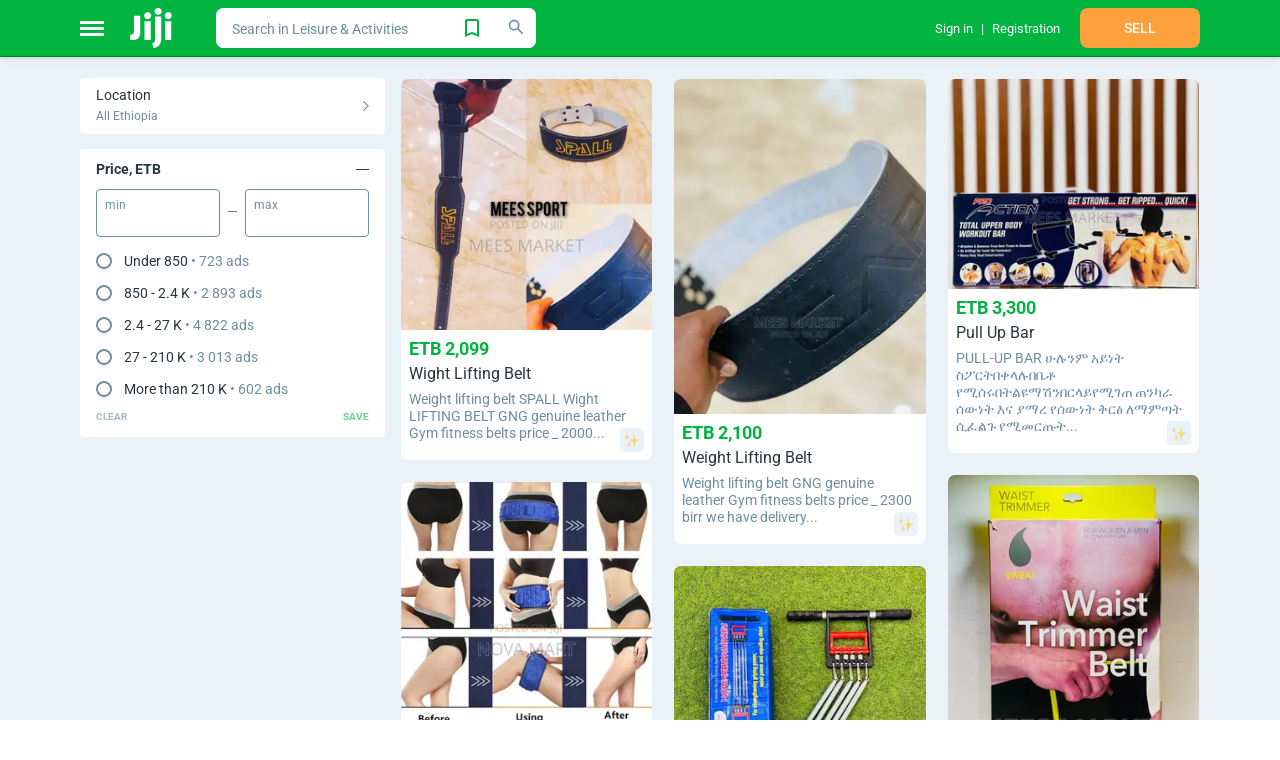

--- FILE ---
content_type: text/html;charset=utf-8
request_url: https://jiji.com.et/hobbies-art-sport?page=5
body_size: 9726
content:
<!DOCTYPE html><html  dir="ltr" lang="en-ET"><head><meta charset="utf-8"><meta name="viewport" content="width=device-width, initial-scale=1, maximum-scale=1"><title>Jiji</title><link nonce="ZYRiBPiOSunMUQTQTscrcBSL" rel="preconnect" href="https://assets.jijistatic.com"><link nonce="ZYRiBPiOSunMUQTQTscrcBSL" rel="stylesheet" href="https://assets.jijistatic.com/nuxt/entry.D-ry-FuG.css" crossorigin><link nonce="ZYRiBPiOSunMUQTQTscrcBSL" rel="stylesheet" href="https://assets.jijistatic.com/nuxt/shared.F-e42m7r.css" crossorigin><link nonce="ZYRiBPiOSunMUQTQTscrcBSL" rel="stylesheet" href="https://assets.jijistatic.com/nuxt/default-custom-header.DL93suWI.css" crossorigin><meta name="description" content="Jiji"><link nonce="ZYRiBPiOSunMUQTQTscrcBSL" rel="icon" type="image/x-icon" href="/favicon.ico"><meta hid="robots" name="robots" content="noindex, follow"><meta property="apple-mobile-web-app-capable" content="yes"><meta property="mobile-web-app-capable" content="yes"><meta property="application-name" content="Jiji Ethiopia"><meta property="theme-color" content="#00b53f"><meta property="apple-mobile-web-app-status-bar-style" content="green"><meta property="apple-mobile-web-app-title" content="Jiji Ethiopia"><meta property="fb:app_id" content><meta property="og:type" content="product"><meta property="og:site_name" content="Jiji Ethiopia"><meta property="al:ios:url" content="jiji://content/hobbies-art-sport"><meta property="al:android:url" content="jiji://content/hobbies-art-sport"><meta property="al:ios:app_store_id" content="1525181998"><meta property="al:ios:app_name" content="Jiji Ethiopia"><meta property="al:android:app_name" content="Jiji Ethiopia: Buy&Sell Online"><meta property="al:android:package" content="et.jiji.app"><meta id="i18n-og" property="og:locale" content="en"></head><body><!--teleport start anchor--><!--teleport anchor--><div id="__nuxt"><div><img src="/tre.gif" alt="tre.gif" width="1px" height="1px" class="h-hide-image"><div id="js-stickers-wrapper" class="b-stickers-wrapper"></div><div class="b-body-wrapper js-body-wrapper"><div class="h-bg-jiji-body h-min-height-100p h-width-100p h-flex"><div class="b-app__wrapper"><div class="b-content-wrapper" style="background-color:;"><!--[--><!--[--><div><div class="b-app-header-wrapper"><div class="b-app-header--active b-app-header"><!--[--><div class="container b-app-header__inner"><div class="b-app-header__inner_flex"><div class="h-flex-center h-mr-25 h-pos-rel"><div style="width:24px;height:15px;" class="b-burger-wrapper"><!--[--><div style="background:#fff;"></div><div style="background:#fff;"></div><div style="background:#fff;"></div><!--]--></div><div class="b-app-header__categories-wrapper"><!----></div></div><a href="/" class="h-dinline-flex h-pointer" aria-label="Home"><svg class="icons h-mr-3" color="#fff" height="40px" width="44px"><!----><!----><use href="/nuxt/icons.RGhzi0Ei.svg#logo-jiji" xlink:href="/nuxt/icons.RGhzi0Ei.svg#logo-jiji"></use></svg></a><!----></div><div class="b-app-header__search"><!--[--><div class="h-width-100p"><div class="fw-search fw-search--rounded fw-search--extra-button fw-search--size-small search-with-suggestions--options-hidden search-with-suggestions b-app-header__search-with-suggestions"><!--[--><!----><!--]--><div tabindex="-1" class="multiselect" role="combobox" aria-expanded="false" aria-owns="listbox-null"><!--[--><div class="multiselect__select"></div><!--]--><!--[--><!--]--><div class="multiselect__tags"><!--[--><div class="multiselect__tags-wrap" style="display:none;"><!--[--><!--]--></div><!--v-if--><!--]--><div class="multiselect__spinner" style="display:none;"></div><input name type="text" autocomplete="off" spellcheck="false" placeholder="Search in Leisure &amp; Activities" style="width:0;position:absolute;padding:0;" value tabindex="0" aria-label="-searchbox" class="multiselect__input" aria-controls="listbox-null"><!--v-if--><span class="multiselect__placeholder"><!--[-->Search in Leisure &amp; Activities<!--]--></span></div><!--teleport start--><!--v-if--><!--teleport end--></div><div class="fw-search__right-container"><div class="fw-search__extra-button"><!--[--><!--[--><svg class="icons h-pointer qa-add-search-to-favorite" width="24px" height="24px" color="#00B53F"><!----><!----><use href="/nuxt/icons.RGhzi0Ei.svg#tab-saved-outlined" xlink:href="/nuxt/icons.RGhzi0Ei.svg#tab-saved-outlined"></use></svg><!--]--><!--]--><!----></div><button class="fw-button qa-fw-button fw-button--type-white fw-button--size-medium fw-search__search-button" type="button" aria-label="Search"><span class="fw-button__content"><!----><span class="fw-button__slot-wrapper"><!--[--><div class="fw-search__icon"><svg class="icons" color="#6C8EA0" height="20px" width="20px"><!----><!----><use href="/nuxt/icons.RGhzi0Ei.svg#search-tiny" xlink:href="/nuxt/icons.RGhzi0Ei.svg#search-tiny"></use></svg></div><!--]--></span></span></button></div></div><svg class="icons b-app-header__search-icon" width="20px" height="20px" color="#fff"><!----><!----><use href="/nuxt/icons.RGhzi0Ei.svg#search" xlink:href="/nuxt/icons.RGhzi0Ei.svg#search"></use></svg><!----></div><!--]--></div><div class="b-app-header__title"><div class="b-app-header__title-text">Sell faster</div><div class="b-app-header__title-text">Buy smarter</div></div><div class="b-app-header__user-bar"><!--[--><div class="h-mh-15"><div class="b-app-header-profile__wrapper"><div class="b-app-header-profile__inner"><!--[--><span class="b-app-header-profile__item__text b-app-header-profile-menu-item h-dflex"><a href="/?auth=Login" class="h-flex-center" rel="nofollow" style=""><!--[--><!--[--><!----><!--[--><div>Sign in</div><!--]--><!--]--><span></span><!--]--></a></span><span class="b-app-header-profile__item__text b-app-header-profile-menu-item h-dflex"><a href="/?auth=Registration" class="h-flex-center" rel="nofollow" style=""><!--[--><!--[--><!----><!--[--><div>Registration</div><!--]--><!--]--><span></span><!--]--></a></span><!--]--></div></div></div><div class="h-mh-15"><div class="h-width-120"><button class="fw-button qa-fw-button fw-button--type-bloated-warning fw-button--size-medium h-width-100p h-uppercase qa-header-sell" type="button"><span class="fw-button__content"><!----><span class="fw-button__slot-wrapper"><!--[-->Sell<!--]--></span></span></button></div></div><!--]--></div><!----></div><!--]--></div></div><!--[--><div class="container h-mt-10"><!----><ol class="qa-bread-crumbs b-breadcrumb-wrapper h-no-text-overflow b-breadcrumb-wrapper--scroll h-pb-10" vocab="http://schema.org/" typeof="BreadcrumbList"><!--[--><!--]--></ol><span></span><div class="h-dflex"><div class="b-filters-wrapper"><!--[--><!--[--><span></span><div class="b-choose-location-section h-mb-15"><div class="qa-choose-location b-choose-location-section__inner h-pointer"><div class="b-choose-location-section__right h-max-width-100p"><div class="b-choose-location-section__heading">Location</div><div class="b-choose-location-section__current-location">All Ethiopia</div></div><svg class="icons" width="6px" height="10px" color="#6C8EA0"><!----><!----><use href="/nuxt/icons.RGhzi0Ei.svg#arrow-right" xlink:href="/nuxt/icons.RGhzi0Ei.svg#arrow-right"></use></svg></div><!----></div><!--]--><div><div class="b-filter-attributes"><!--[--><div class="b-filter-attribute"><div class="h-pv-12 h-bold b-filter-attribute__name"><div class="h-pl-16 h-pointer"><!--[-->Price, ETB<!--]--><!----></div><svg class="icons h-pointer h-mr-16" color="#303A4B" border-width="1" height="13px" width="13px"><!----><!----><use href="/nuxt/icons.RGhzi0Ei.svg#collapse" xlink:href="/nuxt/icons.RGhzi0Ei.svg#collapse"></use></svg></div><div class="h-ph-16"><!--[--><div class="b-filter-attribute-range"><!--[--><div class="h-pb-16 h-dflex h-flex-cross-center"><div class="b-filter-attribute-range__input"><label for="min-1000002">Min</label><input id="min-1000002" value="" class="qa-min-price" type="text"></div><div class="h-ph-8"><svg class="icons" height="13px" width="9px"><!----><!----><use href="/nuxt/icons.RGhzi0Ei.svg#collapse" xlink:href="/nuxt/icons.RGhzi0Ei.svg#collapse"></use></svg></div><div class="b-filter-attribute-range__input"><label for="max-1000002">Max</label><input id="max-1000002" value="" class="qa-max-price" type="text"></div></div><div><div class="b-filter-attribute__options"><div><!--[--><!--[--><div class="fw-radio qa-fw-radio"><div class="fw-radio__container qa-fw-radio__container"><input type="radio" id="r-1000002-0" value="0"></div><label class="fw-radio__label" for="r-1000002-0"><!--[-->Under 850  <span class="h-jiji-blue h-font-normal"> • 723 ads</span><!--]--></label></div><div class="fw-radio qa-fw-radio"><div class="fw-radio__container qa-fw-radio__container"><input type="radio" id="r-1000002-1" value="1"></div><label class="fw-radio__label" for="r-1000002-1"><!--[-->850  - 2.4 K <span class="h-jiji-blue h-font-normal"> • 2 893 ads</span><!--]--></label></div><div class="fw-radio qa-fw-radio"><div class="fw-radio__container qa-fw-radio__container"><input type="radio" id="r-1000002-2" value="2"></div><label class="fw-radio__label" for="r-1000002-2"><!--[-->2.4 - 27 K <span class="h-jiji-blue h-font-normal"> • 4 822 ads</span><!--]--></label></div><div class="fw-radio qa-fw-radio"><div class="fw-radio__container qa-fw-radio__container"><input type="radio" id="r-1000002-3" value="3"></div><label class="fw-radio__label" for="r-1000002-3"><!--[-->27 - 210 K <span class="h-jiji-blue h-font-normal"> • 3 013 ads</span><!--]--></label></div><div class="fw-radio qa-fw-radio"><div class="fw-radio__container qa-fw-radio__container"><input type="radio" id="r-1000002-4" value="4"></div><label class="fw-radio__label" for="r-1000002-4"><!--[-->More than 210 K <span class="h-jiji-blue h-font-normal"> • 602 ads</span><!--]--></label></div><!--]--><!--]--></div></div></div><div class="h-dflex h-flex-cross-center h-flex-space-between h-pv-8"><button class="fw-button qa-fw-button fw-button--type-black fw-button--size-small fw-button--plain fw-button--disabled b-filter-attribute-range__button b-filter-attribute-range__button--grey h-uppercase h-bold b-filter-attribute-range__button--disabled" disabled type="button"><span class="fw-button__content"><!----><span class="fw-button__slot-wrapper"><!--[-->Clear<!--]--></span></span></button><button class="fw-button qa-fw-button fw-button--type-success fw-button--size-small fw-button--plain fw-button--disabled b-filter-attribute-range__button b-filter-attribute-range__button--green h-uppercase h-bold b-filter-attribute-range__button--disabled" disabled type="button"><span class="fw-button__content"><!----><span class="fw-button__slot-wrapper"><!--[-->Save<!--]--></span></span></button></div><!--]--></div><!--]--></div></div><!--]--><!----></div></div><span></span><!--]--></div><div class="b-listing-wrapper h-flex b-adverts-listing__inner h-width-100p"><div class="h-pos-rel"><div><!----><!----><!--[--><!--[--><!----><!----><!--]--><!----><!----><!----><!----><!--]--><!----><div class="b-advert-listing js-advert-listing qa-advert-listing"><!----><!--[--><div><div class="masonry-wall b-list-advert__gallery" style=""><!--[--><div class="masonry-column" style="width:33.333333333333336%;"><div data-column="0"><!--[--><div class="masonry-item" style=""><!--[--><!----><div class="b-list-advert__gallery__item js-advert-list-item"><a href="/bole/sports-bicycles-and-fitness/wight-lifting-belt-oQIllKvsFZEpQqJltLFY1WRy.html" class="b-list-advert-base b-list-advert-base--gallery qa-advert-list-item" style=""><div class="b-list-advert-base__img__wrapper b-list-advert-base__img__wrapper--one-image"><!--[--><!--[--><div style="padding-bottom:100%;" class="b-list-advert-base__img js-list-advert-base-img"><!----><picture class="h-flex-center h-width-100p h-height-100p h-overflow-hidden"><!--[--><source type="image/webp" srcset="https://pictures-ethiopia.jijistatic.com/4876058_MzAwLTMwMC02OWQ2MWM4M2E3.webp 1x"><!--]--><img alt="Wight Lifting Belt" loading="eager" onerror="this.setAttribute(&#39;data-error&#39;, 1)" style="height:100%;width:100%;" class="" data-nuxt-pic src="https://pictures-ethiopia.jijistatic.com/4876058_MzAwLTMwMC02OWQ2MWM4M2E3.webp" srcset="https://pictures-ethiopia.jijistatic.com/4876058_MzAwLTMwMC02OWQ2MWM4M2E3.webp 1x"></picture></div><!--]--><!--]--><!----><!----></div><div class="b-list-advert-base__data b-list-advert-base__data--one-image"><div class="b-list-advert-base__data__inner"><div class="b-list-advert-base__data__header"><div class="b-list-advert-base__data__price"><div class="b-list-advert__price h-mt-3"><div class="b-list-advert__price-base"><div class="qa-advert-price">ETB 2,099</div><!----></div><!--[--><!--]--></div><!----></div><div class="b-list-advert-base__data__title"><div class="qa-advert-list-item-title b-list-advert-base__item-title"><!--[--><!--]--><div class="b-advert-title-inner qa-advert-title b-advert-title-inner--div">Wight Lifting Belt</div></div></div></div><div class="b-list-advert-base__body"><div class="b-list-advert-base__description"><div class="b-list-advert-base__description-text">Weight lifting belt 
SPALL Wight LIFTING BELT 
 GNG genuine leather 
Gym fitness belts 
price _ 2000...</div></div><!----><div class="b-list-advert-base__bottom-wrapper"><div class="b-list-advert-base__location"><!----></div><div class="b-list-advert-base__ps-logo-container"><div class="b-list-advert-base__ps-logo"><div class="b-static-image" style="height:16px;width:16px;"><!--[--><img style="" class="icon" height="16px" width="16px" src="https://assets.jijistatic.com/static/img/premium-landing/premium.svg" alt="premium"><!--]--></div></div></div></div></div></div></div></a></div><!----><!----><!--]--></div><div class="masonry-item" style=""><!--[--><!----><div class="b-list-advert__gallery__item js-advert-list-item"><a href="/bole/sports-bicycles-and-fitness/home-gym-x5-slimming-vibrator-krY4Uh604eE0czVJ6qgEViK5.html" class="b-list-advert-base b-list-advert-base--gallery qa-advert-list-item" style=""><div class="b-list-advert-base__img__wrapper b-list-advert-base__img__wrapper--one-image"><!--[--><!--[--><div style="padding-bottom:100%;" class="b-list-advert-base__img js-list-advert-base-img"><!----><picture class="h-flex-center h-width-100p h-height-100p h-overflow-hidden"><!--[--><source type="image/webp" srcset="https://pictures-ethiopia.jijistatic.com/7559974_MzAwLTMwMC1jODk4NWFlNTBjLTI.webp 1x"><!--]--><img alt="Home Gym - X5 Slimming Vibrator" loading="lazy" onerror="this.setAttribute(&#39;data-error&#39;, 1)" style="height:100%;width:100%;" class="" data-nuxt-pic src="https://pictures-ethiopia.jijistatic.com/7559974_MzAwLTMwMC1jODk4NWFlNTBjLTI.webp" srcset="https://pictures-ethiopia.jijistatic.com/7559974_MzAwLTMwMC1jODk4NWFlNTBjLTI.webp 1x"></picture></div><!--]--><!--]--><!----><!----></div><div class="b-list-advert-base__data b-list-advert-base__data--one-image"><div class="b-list-advert-base__data__inner"><div class="b-list-advert-base__data__header"><div class="b-list-advert-base__data__price"><div class="b-list-advert__price h-mt-3"><div class="b-list-advert__price-base"><div class="qa-advert-price">ETB 3,600</div><!----></div><!--[--><!--]--></div><!----></div><div class="b-list-advert-base__data__title"><div class="qa-advert-list-item-title b-list-advert-base__item-title"><!--[--><!--]--><div class="b-advert-title-inner qa-advert-title b-advert-title-inner--div">Home Gym - X5 Slimming Vibrator</div></div></div></div><div class="b-list-advert-base__body"><div class="b-list-advert-base__description"><div class="b-list-advert-base__description-text">Home GYM - X5 slimming vibrator
Adjustable Electric Fat Burning Slimming Belt for Waist,...</div></div><!----><div class="b-list-advert-base__bottom-wrapper"><div class="b-list-advert-base__location"><!----></div><div class="b-list-advert-base__ps-logo-container"><div class="b-list-advert-base__ps-logo"><div class="b-static-image" style="height:16px;width:16px;"><!--[--><img style="" class="icon" height="16px" width="16px" src="https://assets.jijistatic.com/static/img/premium-landing/premium.svg" alt="premium"><!--]--></div></div></div></div></div></div></div></a></div><!----><!----><!--]--></div><div class="masonry-item" style=""><!--[--><!----><div class="b-list-advert__gallery__item js-advert-list-item"><a href="/bole/sports-bicycles-and-fitness/push-up-bord-fkvtVkdyxBl9E1Eg3DTeI8Qr.html" class="b-list-advert-base b-list-advert-base--gallery qa-advert-list-item" style=""><div class="b-list-advert-base__img__wrapper b-list-advert-base__img__wrapper--one-image"><!--[--><!--[--><div style="padding-bottom:75%;" class="b-list-advert-base__img js-list-advert-base-img"><!----><picture class="h-flex-center h-width-100p h-height-100p h-overflow-hidden"><!--[--><source type="image/webp" srcset="https://pictures-ethiopia.jijistatic.com/4406191_MzAwLTIyNS0xOTI4YTUzYjhk.webp 1x"><!--]--><img alt="Push Up Bord" loading="lazy" onerror="this.setAttribute(&#39;data-error&#39;, 1)" style="height:100%;width:100%;" class="" data-nuxt-pic src="https://pictures-ethiopia.jijistatic.com/4406191_MzAwLTIyNS0xOTI4YTUzYjhk.webp" srcset="https://pictures-ethiopia.jijistatic.com/4406191_MzAwLTIyNS0xOTI4YTUzYjhk.webp 1x"></picture></div><!--]--><!--]--><!----><!----></div><div class="b-list-advert-base__data b-list-advert-base__data--one-image"><div class="b-list-advert-base__data__inner"><div class="b-list-advert-base__data__header"><div class="b-list-advert-base__data__price"><div class="b-list-advert__price h-mt-3"><div class="b-list-advert__price-base"><div class="qa-advert-price">ETB 2,600</div><!----></div><!--[--><!--]--></div><!----></div><div class="b-list-advert-base__data__title"><div class="qa-advert-list-item-title b-list-advert-base__item-title"><!--[--><!--]--><div class="b-advert-title-inner qa-advert-title b-advert-title-inner--div">Push Up Bord</div></div></div></div><div class="b-list-advert-base__body"><div class="b-list-advert-base__description"><div class="b-list-advert-base__description-text">FOLDABLE PUSHUP BOARD
 ተጣጣፊ የፑሽ-ሀፕ መስሪያ
የእጅ ፣ የደረት ፣ የትከሻ ፣ የጀርባ ስፓርቶች የሚሰሩበት
*Biceps - Triceps -...</div></div><!----><div class="b-list-advert-base__bottom-wrapper"><div class="b-list-advert-base__location"><!----></div><div class="b-list-advert-base__ps-logo-container"><div class="b-list-advert-base__ps-logo"><div class="b-static-image" style="height:16px;width:16px;"><!--[--><img style="" class="icon" height="16px" width="16px" src="https://assets.jijistatic.com/static/img/premium-landing/premium.svg" alt="premium"><!--]--></div></div></div></div></div></div></div></a></div><!----><!----><!--]--></div><div class="masonry-item" style=""><!--[--><!----><div class="b-list-advert__gallery__item js-advert-list-item"><a href="/bole/sports-bicycles-and-fitness/molten-volleyball-5L5ZVGAwmXGZQDVKZgS17cnd.html" class="b-list-advert-base b-list-advert-base--gallery qa-advert-list-item" style="border:2px solid #FEA03C;"><div class="b-list-advert-base__img__wrapper b-list-advert-base__img__wrapper--one-image"><!--[--><!--[--><div style="padding-bottom:100%;" class="b-list-advert-base__img js-list-advert-base-img"><!----><picture class="h-flex-center h-width-100p h-height-100p h-overflow-hidden"><!--[--><source type="image/webp" srcset="https://pictures-ethiopia.jijistatic.com/7578200_MzAwLTMwMC03ZGNmZWE4YTUw.webp 1x"><!--]--><img alt="Molten Volleyball" loading="lazy" onerror="this.setAttribute(&#39;data-error&#39;, 1)" style="height:100%;width:100%;" class="" data-nuxt-pic src="https://pictures-ethiopia.jijistatic.com/7578200_MzAwLTMwMC03ZGNmZWE4YTUw.webp" srcset="https://pictures-ethiopia.jijistatic.com/7578200_MzAwLTMwMC03ZGNmZWE4YTUw.webp 1x"></picture></div><!--]--><!--]--><!----><!----></div><div class="b-list-advert-base__data b-list-advert-base__data--one-image"><div class="b-list-advert-base__data__inner"><div class="b-list-advert-base__data__header"><div class="b-list-advert-base__data__price"><div class="b-list-advert__price h-mt-3"><div class="b-list-advert__price-base"><div class="qa-advert-price">ETB 3,500</div><!----></div><!--[--><!--]--></div><!----></div><div class="b-list-advert-base__data__title"><div class="qa-advert-list-item-title b-list-advert-base__item-title"><!--[--><!--]--><div class="b-advert-title-inner qa-advert-title b-advert-title-inner--div">Molten Volleyball</div></div></div></div><div class="b-list-advert-base__body"><div class="b-list-advert-base__description"><div class="b-list-advert-base__description-text">VOLLEYBALL  Molton 
Hand Ball 
Size 5
ኦርጂናል የመረብ ኮስ 
ዘመናዊ እና ጥራታቸውን የጠበቁ ፣ የመረብ ኳስ መጫወቻዎችን ማስገባታችንን...</div></div><!----><div class="b-list-advert-base__bottom-wrapper"><div class="b-list-advert-base__location"><!----></div><div class="b-list-advert-base__ps-logo-container"><div class="b-list-advert-base__ps-logo"><div class="b-static-image" style="height:16px;width:16px;"><!--[--><img style="" class="icon" height="16px" width="16px" src="https://assets.jijistatic.com/static/img/premium-landing/premium.svg" alt="premium"><!--]--></div></div></div></div></div></div></div></a></div><!----><!----><!--]--></div><div class="masonry-item" style=""><!--[--><!----><div class="b-list-advert__gallery__item js-advert-list-item"><a href="/bole/sports-bicycles-and-fitness/molten-basketball-rmWxdHwYkRhiQWWAsqpkFoQn.html" class="b-list-advert-base b-list-advert-base--gallery qa-advert-list-item" style=""><div class="b-list-advert-base__img__wrapper b-list-advert-base__img__wrapper--one-image"><!--[--><!--[--><div style="padding-bottom:101.33333333333334%;" class="b-list-advert-base__img js-list-advert-base-img"><!----><picture class="h-flex-center h-width-100p h-height-100p h-overflow-hidden"><!--[--><source type="image/webp" srcset="https://pictures-ethiopia.jijistatic.com/2327824_MzAwLTMwNC01MjZjZmVmYzljLTE.webp 1x"><!--]--><img alt="MOLTEN Basketball" loading="lazy" onerror="this.setAttribute(&#39;data-error&#39;, 1)" style="height:100%;width:100%;" class="" data-nuxt-pic src="https://pictures-ethiopia.jijistatic.com/2327824_MzAwLTMwNC01MjZjZmVmYzljLTE.webp" srcset="https://pictures-ethiopia.jijistatic.com/2327824_MzAwLTMwNC01MjZjZmVmYzljLTE.webp 1x"></picture></div><!--]--><!--]--><!----><!----></div><div class="b-list-advert-base__data b-list-advert-base__data--one-image"><div class="b-list-advert-base__data__inner"><div class="b-list-advert-base__data__header"><div class="b-list-advert-base__data__price"><div class="b-list-advert__price h-mt-3"><div class="b-list-advert__price-base"><div class="qa-advert-price">ETB 3,500</div><!----></div><!--[--><!--]--></div><!----></div><div class="b-list-advert-base__data__title"><div class="qa-advert-list-item-title b-list-advert-base__item-title"><!--[--><!--]--><div class="b-advert-title-inner qa-advert-title b-advert-title-inner--div">MOLTEN Basketball</div></div></div></div><div class="b-list-advert-base__body"><div class="b-list-advert-base__description"><div class="b-list-advert-base__description-text">MoltenOriginalBasketball  
ዘመናዊ እና ጥራታቸውን የጠበቁ ፣ የባስኬት ኳስ መጫወቻዎችን ማስገባታችንን ስንገልፅ በታላቅ አክብሮት ነው።
 ...</div></div><!----><div class="b-list-advert-base__bottom-wrapper"><div class="b-list-advert-base__location"><!----></div><div class="b-list-advert-base__ps-logo-container"><div class="b-list-advert-base__ps-logo"><div class="b-static-image" style="height:16px;width:16px;"><!--[--><img style="" class="icon" height="16px" width="16px" src="https://assets.jijistatic.com/static/img/premium-landing/premium.svg" alt="premium"><!--]--></div></div></div></div></div></div></div></a></div><!----><!----><!--]--></div><div class="masonry-item" style=""><!--[--><!----><div class="b-list-advert__gallery__item js-advert-list-item"><a href="/bole/sports-bicycles-and-fitness/ka10kilo-100-kige-dijitaale-maquthareyaa-yaalawe-pTE7hJzgpB4v8T0d1jj8uNUp.html" class="b-list-advert-base b-list-advert-base--gallery qa-advert-list-item" style=""><div class="b-list-advert-base__img__wrapper b-list-advert-base__img__wrapper--one-image"><!--[--><!--[--><div style="padding-bottom:100%;" class="b-list-advert-base__img js-list-advert-base-img"><!----><picture class="h-flex-center h-width-100p h-height-100p h-overflow-hidden"><!--[--><source type="image/webp" srcset="https://pictures-ethiopia.jijistatic.com/4271770_MzAwLTMwMC1lYWNmMzQyNmMy.webp 1x"><!--]--><img alt="ከ10ኪሎ-100 ኪግ ዲጂታል መቁጠርያ ያለው" loading="lazy" onerror="this.setAttribute(&#39;data-error&#39;, 1)" style="height:100%;width:100%;" class="" data-nuxt-pic src="https://pictures-ethiopia.jijistatic.com/4271770_MzAwLTMwMC1lYWNmMzQyNmMy.webp" srcset="https://pictures-ethiopia.jijistatic.com/4271770_MzAwLTMwMC1lYWNmMzQyNmMy.webp 1x"></picture></div><!--]--><!--]--><!----><!----></div><div class="b-list-advert-base__data b-list-advert-base__data--one-image"><div class="b-list-advert-base__data__inner"><div class="b-list-advert-base__data__header"><div class="b-list-advert-base__data__price"><div class="b-list-advert__price h-mt-3"><div class="b-list-advert__price-base"><div class="qa-advert-price">ETB 1,100</div><!----></div><!--[--><!--]--></div><!----></div><div class="b-list-advert-base__data__title"><div class="qa-advert-list-item-title b-list-advert-base__item-title"><!--[--><!--]--><div class="b-advert-title-inner qa-advert-title b-advert-title-inner--div">ከ10ኪሎ-100 ኪግ ዲጂታል መቁጠርያ ያለው</div></div></div></div><div class="b-list-advert-base__body"><div class="b-list-advert-base__description"><div class="b-list-advert-base__description-text">HAND GRIP 10kg-100kg
 
ዲጅታል መቁጠርያ ያለው
 ላማረና ለተስተካከለ የእጅ ጥንካሬ የሚመርጡት! 
 ጣታችንን ለማጠንከር የሚጠቅም
 ያማረ ጠንካራ...</div></div><!----><div class="b-list-advert-base__bottom-wrapper"><div class="b-list-advert-base__location"><!----></div><div class="b-list-advert-base__ps-logo-container"><div class="b-list-advert-base__ps-logo"><div class="b-static-image" style="height:16px;width:16px;"><!--[--><img style="" class="icon" height="16px" width="16px" src="https://assets.jijistatic.com/static/img/premium-landing/premium.svg" alt="premium"><!--]--></div></div></div></div></div></div></div></a></div><!----><!----><!--]--></div><div class="masonry-item" style=""><!--[--><!----><div class="b-list-advert__gallery__item js-advert-list-item"><a href="/bole/sports-bicycles-and-fitness/fairtex-mma-gloves-6qvDxydIFMFvBQEx8SOkcAvH.html" class="b-list-advert-base b-list-advert-base--gallery qa-advert-list-item" style=""><div class="b-list-advert-base__img__wrapper b-list-advert-base__img__wrapper--one-image"><!--[--><!--[--><div style="padding-bottom:102.66666666666666%;" class="b-list-advert-base__img js-list-advert-base-img"><!----><picture class="h-flex-center h-width-100p h-height-100p h-overflow-hidden"><!--[--><source type="image/webp" srcset="https://pictures-ethiopia.jijistatic.com/8959970_MzAwLTMwOC01N2Y4MzI4MDNk.webp 1x"><!--]--><img alt="Fairtex Mma Gloves" loading="lazy" onerror="this.setAttribute(&#39;data-error&#39;, 1)" style="height:100%;width:100%;" class="" data-nuxt-pic src="https://pictures-ethiopia.jijistatic.com/8959970_MzAwLTMwOC01N2Y4MzI4MDNk.webp" srcset="https://pictures-ethiopia.jijistatic.com/8959970_MzAwLTMwOC01N2Y4MzI4MDNk.webp 1x"></picture></div><!--]--><!--]--><!----><!----></div><div class="b-list-advert-base__data b-list-advert-base__data--one-image"><div class="b-list-advert-base__data__inner"><div class="b-list-advert-base__data__header"><div class="b-list-advert-base__data__price"><div class="b-list-advert__price h-mt-3"><div class="b-list-advert__price-base"><div class="qa-advert-price">ETB 3,695</div><!----></div><!--[--><!--]--></div><!----></div><div class="b-list-advert-base__data__title"><div class="qa-advert-list-item-title b-list-advert-base__item-title"><!--[--><!--]--><div class="b-advert-title-inner qa-advert-title b-advert-title-inner--div">Fairtex Mma Gloves</div></div></div></div><div class="b-list-advert-base__body"><div class="b-list-advert-base__description"><div class="b-list-advert-base__description-text">Fairtex MMA gloves 
Fairtex BGV1 gloves include
Tight-fit design
The gloves have a contoured hand...</div></div><!----><div class="b-list-advert-base__bottom-wrapper"><div class="b-list-advert-base__location"><!----></div><div class="b-list-advert-base__ps-logo-container"><div class="b-list-advert-base__ps-logo"><div class="b-static-image" style="height:16px;width:16px;"><!--[--><img style="" class="icon" height="16px" width="16px" src="https://assets.jijistatic.com/static/img/premium-landing/premium.svg" alt="premium"><!--]--></div></div></div></div></div></div></div></a></div><!----><!----><!--]--></div><!--]--></div></div><div class="masonry-column" style="width:33.333333333333336%;"><div data-column="1"><!--[--><div class="masonry-item" style=""><!--[--><!----><div class="b-list-advert__gallery__item js-advert-list-item"><a href="/bole/sports-bicycles-and-fitness/weight-lifting-belt-u2AaA5N0hPZL89Qmpy2nejK0.html" class="b-list-advert-base b-list-advert-base--gallery qa-advert-list-item" style=""><div class="b-list-advert-base__img__wrapper b-list-advert-base__img__wrapper--one-image"><!--[--><!--[--><div style="padding-bottom:133.33333333333331%;" class="b-list-advert-base__img js-list-advert-base-img"><!----><picture class="h-flex-center h-width-100p h-height-100p h-overflow-hidden"><!--[--><source type="image/webp" srcset="https://pictures-ethiopia.jijistatic.com/2399510_MzAwLTQwMC0xYTQ3ZTIzOTI0LTE.webp 1x"><!--]--><img alt="Weight Lifting Belt" loading="eager" onerror="this.setAttribute(&#39;data-error&#39;, 1)" style="height:100%;width:100%;" class="" data-nuxt-pic src="https://pictures-ethiopia.jijistatic.com/2399510_MzAwLTQwMC0xYTQ3ZTIzOTI0LTE.webp" srcset="https://pictures-ethiopia.jijistatic.com/2399510_MzAwLTQwMC0xYTQ3ZTIzOTI0LTE.webp 1x"></picture></div><!--]--><!--]--><!----><!----></div><div class="b-list-advert-base__data b-list-advert-base__data--one-image"><div class="b-list-advert-base__data__inner"><div class="b-list-advert-base__data__header"><div class="b-list-advert-base__data__price"><div class="b-list-advert__price h-mt-3"><div class="b-list-advert__price-base"><div class="qa-advert-price">ETB 2,100</div><!----></div><!--[--><!--]--></div><!----></div><div class="b-list-advert-base__data__title"><div class="qa-advert-list-item-title b-list-advert-base__item-title"><!--[--><!--]--><div class="b-advert-title-inner qa-advert-title b-advert-title-inner--div">Weight Lifting Belt</div></div></div></div><div class="b-list-advert-base__body"><div class="b-list-advert-base__description"><div class="b-list-advert-base__description-text">Weight lifting belt 
 GNG genuine leather 
Gym fitness belts 
price _ 2300 birr
 we have delivery...</div></div><!----><div class="b-list-advert-base__bottom-wrapper"><div class="b-list-advert-base__location"><!----></div><div class="b-list-advert-base__ps-logo-container"><div class="b-list-advert-base__ps-logo"><div class="b-static-image" style="height:16px;width:16px;"><!--[--><img style="" class="icon" height="16px" width="16px" src="https://assets.jijistatic.com/static/img/premium-landing/premium.svg" alt="premium"><!--]--></div></div></div></div></div></div></div></a></div><!----><!----><!--]--></div><div class="masonry-item" style=""><!--[--><!----><div class="b-list-advert__gallery__item js-advert-list-item"><a href="/bole/sports-bicycles-and-fitness/foll-body-expander-rVTqH29CmKaUcgkmrOa9ik6Z.html" class="b-list-advert-base b-list-advert-base--gallery qa-advert-list-item" style=""><div class="b-list-advert-base__img__wrapper b-list-advert-base__img__wrapper--one-image"><!--[--><!--[--><div style="padding-bottom:133.33333333333331%;" class="b-list-advert-base__img js-list-advert-base-img"><!----><picture class="h-flex-center h-width-100p h-height-100p h-overflow-hidden"><!--[--><source type="image/webp" srcset="https://pictures-ethiopia.jijistatic.com/2748103_MzAwLTQwMC02NzE2ODk3ZDUz.webp 1x"><!--]--><img alt="Foll Body Expander" loading="lazy" onerror="this.setAttribute(&#39;data-error&#39;, 1)" style="height:100%;width:100%;" class="" data-nuxt-pic src="https://pictures-ethiopia.jijistatic.com/2748103_MzAwLTQwMC02NzE2ODk3ZDUz.webp" srcset="https://pictures-ethiopia.jijistatic.com/2748103_MzAwLTQwMC02NzE2ODk3ZDUz.webp 1x"></picture></div><!--]--><!--]--><!----><!----></div><div class="b-list-advert-base__data b-list-advert-base__data--one-image"><div class="b-list-advert-base__data__inner"><div class="b-list-advert-base__data__header"><div class="b-list-advert-base__data__price"><div class="b-list-advert__price h-mt-3"><div class="b-list-advert__price-base"><div class="qa-advert-price">ETB 2,799</div><!----></div><!--[--><!--]--></div><!----></div><div class="b-list-advert-base__data__title"><div class="qa-advert-list-item-title b-list-advert-base__item-title"><!--[--><!--]--><div class="b-advert-title-inner qa-advert-title b-advert-title-inner--div">Foll Body Expander</div></div></div></div><div class="b-list-advert-base__body"><div class="b-list-advert-base__description"><div class="b-list-advert-base__description-text">FULL BODY EXPANDER
የጂም መሄድ ፈልገው ከስራ ሰዓቶ ጋር አልገጥም ብሎታል እንግድያውስ በማንኛውም ሰዓት በፈለጉበት ቦታ ስፓርቶን መስራት የሚችሉበት...</div></div><!----><div class="b-list-advert-base__bottom-wrapper"><div class="b-list-advert-base__location"><!----></div><div class="b-list-advert-base__ps-logo-container"><div class="b-list-advert-base__ps-logo"><div class="b-static-image" style="height:16px;width:16px;"><!--[--><img style="" class="icon" height="16px" width="16px" src="https://assets.jijistatic.com/static/img/premium-landing/premium.svg" alt="premium"><!--]--></div></div></div></div></div></div></div></a></div><!----><!----><!--]--></div><div class="masonry-item" style=""><!--[--><!----><div class="b-list-advert__gallery__item js-advert-list-item"><a href="/bole/sports-bicycles-and-fitness/molten-bole-hLqYhOe57YXIGT0LlP5tzpM1.html" class="b-list-advert-base b-list-advert-base--gallery qa-advert-list-item" style=""><div class="b-list-advert-base__img__wrapper b-list-advert-base__img__wrapper--one-image"><!--[--><!--[--><div style="padding-bottom:133.33333333333331%;" class="b-list-advert-base__img js-list-advert-base-img"><!----><picture class="h-flex-center h-width-100p h-height-100p h-overflow-hidden"><!--[--><source type="image/webp" srcset="https://pictures-ethiopia.jijistatic.com/5829393_MzAwLTQwMC02Njk3ZDc4YWEw.webp 1x"><!--]--><img alt="Molten Bole" loading="lazy" onerror="this.setAttribute(&#39;data-error&#39;, 1)" style="height:100%;width:100%;" class="" data-nuxt-pic src="https://pictures-ethiopia.jijistatic.com/5829393_MzAwLTQwMC02Njk3ZDc4YWEw.webp" srcset="https://pictures-ethiopia.jijistatic.com/5829393_MzAwLTQwMC02Njk3ZDc4YWEw.webp 1x"></picture></div><!--]--><!--]--><!----><!----></div><div class="b-list-advert-base__data b-list-advert-base__data--one-image"><div class="b-list-advert-base__data__inner"><div class="b-list-advert-base__data__header"><div class="b-list-advert-base__data__price"><div class="b-list-advert__price h-mt-3"><div class="b-list-advert__price-base"><div class="qa-advert-price">ETB 5,400</div><!----></div><!--[--><!--]--></div><!----></div><div class="b-list-advert-base__data__title"><div class="qa-advert-list-item-title b-list-advert-base__item-title"><!--[--><!--]--><div class="b-advert-title-inner qa-advert-title b-advert-title-inner--div">Molten Bole</div></div></div></div><div class="b-list-advert-base__body"><div class="b-list-advert-base__description"><div class="b-list-advert-base__description-text">Original molten Balls
ዘመናዊ እና ጥራታቸውን የጠበቁ የእግርኳስ ፣ የባስኬት እና የመረብ ኳስ መጫወቻዎችን ማስገባታችንን ስንገልፅ በታላቅ...</div></div><!----><div class="b-list-advert-base__bottom-wrapper"><div class="b-list-advert-base__location"><!----></div><div class="b-list-advert-base__ps-logo-container"><div class="b-list-advert-base__ps-logo"><div class="b-static-image" style="height:16px;width:16px;"><!--[--><img style="" class="icon" height="16px" width="16px" src="https://assets.jijistatic.com/static/img/premium-landing/premium.svg" alt="premium"><!--]--></div></div></div></div></div></div></div></a></div><!----><!----><!--]--></div><div class="masonry-item" style=""><!--[--><!----><div class="b-list-advert__gallery__item js-advert-list-item"><a href="/bole/sports-bicycles-and-fitness/hand-grip-60kg-yCIQ5VGC5DTLZMT3vTaOWHOr.html" class="b-list-advert-base b-list-advert-base--gallery qa-advert-list-item" style=""><div class="b-list-advert-base__img__wrapper b-list-advert-base__img__wrapper--one-image"><!--[--><!--[--><div style="padding-bottom:133.33333333333331%;" class="b-list-advert-base__img js-list-advert-base-img"><!----><picture class="h-flex-center h-width-100p h-height-100p h-overflow-hidden"><!--[--><source type="image/webp" srcset="https://pictures-ethiopia.jijistatic.com/6606103_MzAwLTQwMC05N2I3Njk4OGZl.webp 1x"><!--]--><img alt="Hand Grip 60kg" loading="lazy" onerror="this.setAttribute(&#39;data-error&#39;, 1)" style="height:100%;width:100%;" class="" data-nuxt-pic src="https://pictures-ethiopia.jijistatic.com/6606103_MzAwLTQwMC05N2I3Njk4OGZl.webp" srcset="https://pictures-ethiopia.jijistatic.com/6606103_MzAwLTQwMC05N2I3Njk4OGZl.webp 1x"></picture></div><!--]--><!--]--><!----><!----></div><div class="b-list-advert-base__data b-list-advert-base__data--one-image"><div class="b-list-advert-base__data__inner"><div class="b-list-advert-base__data__header"><div class="b-list-advert-base__data__price"><div class="b-list-advert__price h-mt-3"><div class="b-list-advert__price-base"><div class="qa-advert-price">ETB 1,095</div><!----></div><!--[--><!--]--></div><!----></div><div class="b-list-advert-base__data__title"><div class="qa-advert-list-item-title b-list-advert-base__item-title"><!--[--><!--]--><div class="b-advert-title-inner qa-advert-title b-advert-title-inner--div">Hand Grip 60kg</div></div></div></div><div class="b-list-advert-base__body"><div class="b-list-advert-base__description"><div class="b-list-advert-base__description-text">HAND GRIP 60KG
ከ10 KG - 60 KG ድረስ 
 
ዲጅታል መቁጠርያ ያለው
 ላማረና ለተስተካከለ የእጅ ጥንካሬ የሚመርጡት! 
 ጣታችንን ለማጠንከር...</div></div><!----><div class="b-list-advert-base__bottom-wrapper"><div class="b-list-advert-base__location"><!----></div><div class="b-list-advert-base__ps-logo-container"><div class="b-list-advert-base__ps-logo"><div class="b-static-image" style="height:16px;width:16px;"><!--[--><img style="" class="icon" height="16px" width="16px" src="https://assets.jijistatic.com/static/img/premium-landing/premium.svg" alt="premium"><!--]--></div></div></div></div></div></div></div></a></div><!----><!----><!--]--></div><div class="masonry-item" style=""><!--[--><!----><div class="b-list-advert__gallery__item js-advert-list-item"><a href="/bole/sports-bicycles-and-fitness/spall-box-gloves-uEve34MPhSvbLd5bMRaOCkvJ.html" class="b-list-advert-base b-list-advert-base--gallery qa-advert-list-item" style=""><div class="b-list-advert-base__img__wrapper b-list-advert-base__img__wrapper--one-image"><!--[--><!--[--><div style="padding-bottom:133.33333333333331%;" class="b-list-advert-base__img js-list-advert-base-img"><!----><picture class="h-flex-center h-width-100p h-height-100p h-overflow-hidden"><!--[--><source type="image/webp" srcset="https://pictures-ethiopia.jijistatic.com/4554345_MzAwLTQwMC00YTRmODg1ZWQ5.webp 1x"><!--]--><img alt="Spall Box Gloves" loading="lazy" onerror="this.setAttribute(&#39;data-error&#39;, 1)" style="height:100%;width:100%;" class="" data-nuxt-pic src="https://pictures-ethiopia.jijistatic.com/4554345_MzAwLTQwMC00YTRmODg1ZWQ5.webp" srcset="https://pictures-ethiopia.jijistatic.com/4554345_MzAwLTQwMC00YTRmODg1ZWQ5.webp 1x"></picture></div><!--]--><!--]--><!----><!----></div><div class="b-list-advert-base__data b-list-advert-base__data--one-image"><div class="b-list-advert-base__data__inner"><div class="b-list-advert-base__data__header"><div class="b-list-advert-base__data__price"><div class="b-list-advert__price h-mt-3"><div class="b-list-advert__price-base"><div class="qa-advert-price">ETB 2,900</div><!----></div><!--[--><!--]--></div><!----></div><div class="b-list-advert-base__data__title"><div class="qa-advert-list-item-title b-list-advert-base__item-title"><!--[--><!--]--><div class="b-advert-title-inner qa-advert-title b-advert-title-inner--div">Spall Box Gloves</div></div></div></div><div class="b-list-advert-base__body"><div class="b-list-advert-base__description"><div class="b-list-advert-base__description-text">SPALL BOXING GLOVE! 
በቤቶ ከ40-50ደቂቃ የተለያዩ የቦክስ ስፖርቶች በመስራት ብዙ ስብ በማቃጠል ያማረ እና ሸንቃጣ ሰውነት ይላበሱ
የቦክስ...</div></div><!----><div class="b-list-advert-base__bottom-wrapper"><div class="b-list-advert-base__location"><!----></div><div class="b-list-advert-base__ps-logo-container"><div class="b-list-advert-base__ps-logo"><div class="b-static-image" style="height:16px;width:16px;"><!--[--><img style="" class="icon" height="16px" width="16px" src="https://assets.jijistatic.com/static/img/premium-landing/premium.svg" alt="premium"><!--]--></div></div></div></div></div></div></div></a></div><!----><!----><!--]--></div><div class="masonry-item" style=""><!--[--><!----><div class="b-list-advert__gallery__item js-advert-list-item"><a href="/bole/sports-bicycles-and-fitness/knee-supporter-wR6UWNR2Z22i38lwlQUKih6P.html" class="b-list-advert-base b-list-advert-base--gallery qa-advert-list-item" style=""><div class="b-list-advert-base__img__wrapper b-list-advert-base__img__wrapper--one-image"><!--[--><!--[--><div style="padding-bottom:100%;" class="b-list-advert-base__img js-list-advert-base-img"><!----><picture class="h-flex-center h-width-100p h-height-100p h-overflow-hidden"><!--[--><source type="image/webp" srcset="https://pictures-ethiopia.jijistatic.com/3844624_MzAwLTMwMC1lOWZhMTBmYzA1.webp 1x"><!--]--><img alt="Knee Supporter" loading="lazy" onerror="this.setAttribute(&#39;data-error&#39;, 1)" style="height:100%;width:100%;" class="" data-nuxt-pic src="https://pictures-ethiopia.jijistatic.com/3844624_MzAwLTMwMC1lOWZhMTBmYzA1.webp" srcset="https://pictures-ethiopia.jijistatic.com/3844624_MzAwLTMwMC1lOWZhMTBmYzA1.webp 1x"></picture></div><!--]--><!--]--><!----><!----></div><div class="b-list-advert-base__data b-list-advert-base__data--one-image"><div class="b-list-advert-base__data__inner"><div class="b-list-advert-base__data__header"><div class="b-list-advert-base__data__price"><div class="b-list-advert__price h-mt-3"><div class="b-list-advert__price-base"><div class="qa-advert-price">ETB 999</div><!----></div><!--[--><!--]--></div><!----></div><div class="b-list-advert-base__data__title"><div class="qa-advert-list-item-title b-list-advert-base__item-title"><!--[--><!--]--><div class="b-advert-title-inner qa-advert-title b-advert-title-inner--div">Knee Supporter</div></div></div></div><div class="b-list-advert-base__body"><div class="b-list-advert-base__description"><div class="b-list-advert-base__description-text">KNEE supporter 
 ለጉልበት ድጋፍ ትክክለኛ መፍትሔ
በእድሜ መግፋት ወይም በአደጋ ምክንያት ለመንቀሳቀስ እንዲሁም በከፍተኛ የጉልበት ህመም ለሚቸገሩ...</div></div><!----><div class="b-list-advert-base__bottom-wrapper"><div class="b-list-advert-base__location"><!----></div><div class="b-list-advert-base__ps-logo-container"><div class="b-list-advert-base__ps-logo"><div class="b-static-image" style="height:16px;width:16px;"><!--[--><img style="" class="icon" height="16px" width="16px" src="https://assets.jijistatic.com/static/img/premium-landing/premium.svg" alt="premium"><!--]--></div></div></div></div></div></div></div></a></div><!----><!----><!--]--></div><div class="masonry-item" style=""><!--[--><!----><div class="b-list-advert__gallery__item js-advert-list-item"><a href="/bole/sports-bicycles-and-fitness/knee-support-7ZoJRwSmWYlLEFlG2PrqXUMR.html" class="b-list-advert-base b-list-advert-base--gallery qa-advert-list-item" style="border:2px solid #FEA03C;"><div class="b-list-advert-base__img__wrapper b-list-advert-base__img__wrapper--one-image"><!--[--><!--[--><div style="padding-bottom:133.33333333333331%;" class="b-list-advert-base__img js-list-advert-base-img"><!----><picture class="h-flex-center h-width-100p h-height-100p h-overflow-hidden"><!--[--><source type="image/webp" srcset="https://pictures-ethiopia.jijistatic.com/7662261_MzAwLTQwMC0yNjc3ZGY2ZjUw.webp 1x"><!--]--><img alt="Knee Support" loading="lazy" onerror="this.setAttribute(&#39;data-error&#39;, 1)" style="height:100%;width:100%;" class="" data-nuxt-pic src="https://pictures-ethiopia.jijistatic.com/7662261_MzAwLTQwMC0yNjc3ZGY2ZjUw.webp" srcset="https://pictures-ethiopia.jijistatic.com/7662261_MzAwLTQwMC0yNjc3ZGY2ZjUw.webp 1x"></picture></div><!--]--><!--]--><!----><!----></div><div class="b-list-advert-base__data b-list-advert-base__data--one-image"><div class="b-list-advert-base__data__inner"><div class="b-list-advert-base__data__header"><div class="b-list-advert-base__data__price"><div class="b-list-advert__price h-mt-3"><div class="b-list-advert__price-base"><div class="qa-advert-price">ETB 1,295</div><!----></div><!--[--><!--]--></div><!----></div><div class="b-list-advert-base__data__title"><div class="qa-advert-list-item-title b-list-advert-base__item-title"><!--[--><!--]--><div class="b-advert-title-inner qa-advert-title b-advert-title-inner--div">Knee Support</div></div></div></div><div class="b-list-advert-base__body"><div class="b-list-advert-base__description"><div class="b-list-advert-base__description-text">Knee Support
በእድሜ መግፋት ወይም በአደጋ ምክንያት ለመንቀሳቀስ እንዲሁም በከፍተኛ የጉልበት ህመም ለሚቸገሩ ትክክለኛ መፍትሄ
አድርገውት ሲንቀሳቀሱ...</div></div><!----><div class="b-list-advert-base__bottom-wrapper"><div class="b-list-advert-base__location"><!----></div><div class="b-list-advert-base__ps-logo-container"><div class="b-list-advert-base__ps-logo"><div class="b-static-image" style="height:16px;width:16px;"><!--[--><img style="" class="icon" height="16px" width="16px" src="https://assets.jijistatic.com/static/img/premium-landing/premium.svg" alt="premium"><!--]--></div></div></div></div></div></div></div></a></div><!----><!----><!--]--></div><!--]--></div></div><div class="masonry-column" style="width:33.333333333333336%;"><div data-column="2"><!--[--><div class="masonry-item" style=""><!--[--><!----><div class="b-list-advert__gallery__item js-advert-list-item"><a href="/bole/sports-bicycles-and-fitness/pull-up-bar-yPFF3xSNxTiOV0p8GrtpY0Dj.html" class="b-list-advert-base b-list-advert-base--gallery qa-advert-list-item" style=""><div class="b-list-advert-base__img__wrapper b-list-advert-base__img__wrapper--one-image"><!--[--><!--[--><div style="padding-bottom:75%;" class="b-list-advert-base__img js-list-advert-base-img"><!----><picture class="h-flex-center h-width-100p h-height-100p h-overflow-hidden"><!--[--><source type="image/webp" srcset="https://pictures-ethiopia.jijistatic.com/8396136_MzAwLTIyNS04ZGRhNTRhZDRh.webp 1x"><!--]--><img alt="Pull Up Bar" loading="eager" onerror="this.setAttribute(&#39;data-error&#39;, 1)" style="height:100%;width:100%;" class="" data-nuxt-pic src="https://pictures-ethiopia.jijistatic.com/8396136_MzAwLTIyNS04ZGRhNTRhZDRh.webp" srcset="https://pictures-ethiopia.jijistatic.com/8396136_MzAwLTIyNS04ZGRhNTRhZDRh.webp 1x"></picture></div><!--]--><!--]--><!----><!----></div><div class="b-list-advert-base__data b-list-advert-base__data--one-image"><div class="b-list-advert-base__data__inner"><div class="b-list-advert-base__data__header"><div class="b-list-advert-base__data__price"><div class="b-list-advert__price h-mt-3"><div class="b-list-advert__price-base"><div class="qa-advert-price">ETB 3,300</div><!----></div><!--[--><!--]--></div><!----></div><div class="b-list-advert-base__data__title"><div class="qa-advert-list-item-title b-list-advert-base__item-title"><!--[--><!--]--><div class="b-advert-title-inner qa-advert-title b-advert-title-inner--div">Pull Up Bar</div></div></div></div><div class="b-list-advert-base__body"><div class="b-list-advert-base__description"><div class="b-list-advert-base__description-text">PULL-UP BAR
ሁሉንም አይነት ስፖርትበቀላሉበቤቶ የሚሰሩበትልዩማሽንበርላይየሚገጠ
 ጠንካራ ሰውነት እና ያማረ የሰውነት ቅርፅ ለማምጣት ሲፈልጉ የሚመርጡት...</div></div><!----><div class="b-list-advert-base__bottom-wrapper"><div class="b-list-advert-base__location"><!----></div><div class="b-list-advert-base__ps-logo-container"><div class="b-list-advert-base__ps-logo"><div class="b-static-image" style="height:16px;width:16px;"><!--[--><img style="" class="icon" height="16px" width="16px" src="https://assets.jijistatic.com/static/img/premium-landing/premium.svg" alt="premium"><!--]--></div></div></div></div></div></div></div></a></div><!----><!----><!--]--></div><div class="masonry-item" style=""><!--[--><!----><div class="b-list-advert__gallery__item js-advert-list-item"><a href="/bole/sports-bicycles-and-fitness/wast-trimmer-belt-n7UV5BLVH4Z7M6B5HQDfEXcr.html" class="b-list-advert-base b-list-advert-base--gallery qa-advert-list-item" style=""><div class="b-list-advert-base__img__wrapper b-list-advert-base__img__wrapper--one-image"><!--[--><!--[--><div style="padding-bottom:133.33333333333331%;" class="b-list-advert-base__img js-list-advert-base-img"><!----><picture class="h-flex-center h-width-100p h-height-100p h-overflow-hidden"><!--[--><source type="image/webp" srcset="https://pictures-ethiopia.jijistatic.com/3883254_MzAwLTQwMC0wMmI4ZTg4MWI4.webp 1x"><!--]--><img alt="Wast Trimmer Belt" loading="lazy" onerror="this.setAttribute(&#39;data-error&#39;, 1)" style="height:100%;width:100%;" class="" data-nuxt-pic src="https://pictures-ethiopia.jijistatic.com/3883254_MzAwLTQwMC0wMmI4ZTg4MWI4.webp" srcset="https://pictures-ethiopia.jijistatic.com/3883254_MzAwLTQwMC0wMmI4ZTg4MWI4.webp 1x"></picture></div><!--]--><!--]--><!----><!----></div><div class="b-list-advert-base__data b-list-advert-base__data--one-image"><div class="b-list-advert-base__data__inner"><div class="b-list-advert-base__data__header"><div class="b-list-advert-base__data__price"><div class="b-list-advert__price h-mt-3"><div class="b-list-advert__price-base"><div class="qa-advert-price">ETB 1,000</div><!----></div><!--[--><!--]--></div><!----></div><div class="b-list-advert-base__data__title"><div class="qa-advert-list-item-title b-list-advert-base__item-title"><!--[--><!--]--><div class="b-advert-title-inner qa-advert-title b-advert-title-inner--div">Wast Trimmer Belt</div></div></div></div><div class="b-list-advert-base__body"><div class="b-list-advert-base__description"><div class="b-list-advert-base__description-text">አዲስ የገባ እቃ!
  WAIST TRIMMER BELT
ሆዳችን አካባቢ ሙቀት በመጨመር ስብን በላብ መልክ ከሆዳችን ላይ ያቃጥላል
ያማረ ቁመና ለመላበስ 20ደቂቃ...</div></div><!----><div class="b-list-advert-base__bottom-wrapper"><div class="b-list-advert-base__location"><!----></div><div class="b-list-advert-base__ps-logo-container"><div class="b-list-advert-base__ps-logo"><div class="b-static-image" style="height:16px;width:16px;"><!--[--><img style="" class="icon" height="16px" width="16px" src="https://assets.jijistatic.com/static/img/premium-landing/premium.svg" alt="premium"><!--]--></div></div></div></div></div></div></div></a></div><!----><!----><!--]--></div><div class="masonry-item" style=""><!--[--><!----><div class="b-list-advert__gallery__item js-advert-list-item"><a href="/bole/sports-bicycles-and-fitness/yaweferate-maqayashaa-kuresi-8X0rvHV91htOzDFbbdUHJwvg.html" class="b-list-advert-base b-list-advert-base--gallery qa-advert-list-item" style=""><div class="b-list-advert-base__img__wrapper b-list-advert-base__img__wrapper--one-image"><!--[--><!--[--><div style="padding-bottom:100%;" class="b-list-advert-base__img js-list-advert-base-img"><!----><picture class="h-flex-center h-width-100p h-height-100p h-overflow-hidden"><!--[--><source type="image/webp" srcset="https://pictures-ethiopia.jijistatic.com/3205985_MzAwLTMwMC04YTk4Y2U4MGVl.webp 1x"><!--]--><img alt="የውፍረት መቀየሻ ኩርሲ" loading="lazy" onerror="this.setAttribute(&#39;data-error&#39;, 1)" style="height:100%;width:100%;" class="" data-nuxt-pic src="https://pictures-ethiopia.jijistatic.com/3205985_MzAwLTMwMC04YTk4Y2U4MGVl.webp" srcset="https://pictures-ethiopia.jijistatic.com/3205985_MzAwLTMwMC04YTk4Y2U4MGVl.webp 1x"></picture></div><!--]--><!--]--><!----><!----></div><div class="b-list-advert-base__data b-list-advert-base__data--one-image"><div class="b-list-advert-base__data__inner"><div class="b-list-advert-base__data__header"><div class="b-list-advert-base__data__price"><div class="b-list-advert__price h-mt-3"><div class="b-list-advert__price-base"><div class="qa-advert-price">ETB 1,800</div><!----></div><!--[--><!--]--></div><!----></div><div class="b-list-advert-base__data__title"><div class="qa-advert-list-item-title b-list-advert-base__item-title"><!--[--><!--]--><div class="b-advert-title-inner qa-advert-title b-advert-title-inner--div">የውፍረት መቀየሻ ኩርሲ</div></div></div></div><div class="b-list-advert-base__body"><div class="b-list-advert-base__description"><div class="b-list-advert-base__description-text">ባለማቅለጫው ኩርሲ
$ለስፖርተኞች ተመራጭ እናም ለጊዛይዊ እና ለዘላቂ ሰዉነት ማስተካከያ ኣስመጥተናል
$ለአራሶች እና በወሊድ ኣማካኝነት ለሚመጣ ቦርጭ ፍቱን...</div></div><!----><div class="b-list-advert-base__bottom-wrapper"><div class="b-list-advert-base__location"><!----></div><div class="b-list-advert-base__ps-logo-container"><div class="b-list-advert-base__ps-logo"><div class="b-static-image" style="height:16px;width:16px;"><!--[--><img style="" class="icon" height="16px" width="16px" src="https://assets.jijistatic.com/static/img/premium-landing/premium.svg" alt="premium"><!--]--></div></div></div></div></div></div></div></a></div><!----><!----><!--]--></div><div class="masonry-item" style=""><!--[--><!----><div class="b-list-advert__gallery__item js-advert-list-item"><a href="/bole/sports-bicycles-and-fitness/sit-up-bare-dYPRyTVUza3j4GVWfRInN2Gm.html" class="b-list-advert-base b-list-advert-base--gallery qa-advert-list-item" style=""><div class="b-list-advert-base__img__wrapper b-list-advert-base__img__wrapper--one-image"><!--[--><!--[--><div style="padding-bottom:133.33333333333331%;" class="b-list-advert-base__img js-list-advert-base-img"><!----><picture class="h-flex-center h-width-100p h-height-100p h-overflow-hidden"><!--[--><source type="image/webp" srcset="https://pictures-ethiopia.jijistatic.com/2459367_MzAwLTQwMC1lMzZkNTA2NGI3LTE.webp 1x"><!--]--><img alt="Sit Up Bare" loading="lazy" onerror="this.setAttribute(&#39;data-error&#39;, 1)" style="height:100%;width:100%;" class="" data-nuxt-pic src="https://pictures-ethiopia.jijistatic.com/2459367_MzAwLTQwMC1lMzZkNTA2NGI3LTE.webp" srcset="https://pictures-ethiopia.jijistatic.com/2459367_MzAwLTQwMC1lMzZkNTA2NGI3LTE.webp 1x"></picture></div><!--]--><!--]--><!----><!----></div><div class="b-list-advert-base__data b-list-advert-base__data--one-image"><div class="b-list-advert-base__data__inner"><div class="b-list-advert-base__data__header"><div class="b-list-advert-base__data__price"><div class="b-list-advert__price h-mt-3"><div class="b-list-advert__price-base"><div class="qa-advert-price">ETB 2,000</div><!----></div><!--[--><!--]--></div><!----></div><div class="b-list-advert-base__data__title"><div class="qa-advert-list-item-title b-list-advert-base__item-title"><!--[--><!--]--><div class="b-advert-title-inner qa-advert-title b-advert-title-inner--div">Sit Up Bare</div></div></div></div><div class="b-list-advert-base__body"><div class="b-list-advert-base__description"><div class="b-list-advert-base__description-text">New Arrival!
 MULTIFUNCTIONAL SIT-UP BAR
 Sit-up Bar በቀላሉ መሬት ላይ በማጣበቅ የተለያዩ ስፖርቶችን የሚሰሩበት!
SIT UP,...</div></div><!----><div class="b-list-advert-base__bottom-wrapper"><div class="b-list-advert-base__location"><!----></div><div class="b-list-advert-base__ps-logo-container"><div class="b-list-advert-base__ps-logo"><div class="b-static-image" style="height:16px;width:16px;"><!--[--><img style="" class="icon" height="16px" width="16px" src="https://assets.jijistatic.com/static/img/premium-landing/premium.svg" alt="premium"><!--]--></div></div></div></div></div></div></div></a></div><!----><!----><!--]--></div><div class="masonry-item" style=""><!--[--><!----><div class="b-list-advert__gallery__item js-advert-list-item"><a href="/bole/sports-bicycles-and-fitness/intelligent-leg-beauty-device-iEC08Hs6tHx1Lsgwzd63z3UI.html" class="b-list-advert-base b-list-advert-base--gallery qa-advert-list-item" style=""><div class="b-list-advert-base__img__wrapper b-list-advert-base__img__wrapper--one-image"><!--[--><!--[--><div style="padding-bottom:133.33333333333331%;" class="b-list-advert-base__img js-list-advert-base-img"><!----><picture class="h-flex-center h-width-100p h-height-100p h-overflow-hidden"><!--[--><source type="image/webp" srcset="https://pictures-ethiopia.jijistatic.com/3517678_MzAwLTQwMC1mZWIyNDg1N2Qw.webp 1x"><!--]--><img alt="Intelligent Leg Beauty Device" loading="lazy" onerror="this.setAttribute(&#39;data-error&#39;, 1)" style="height:100%;width:100%;" class="" data-nuxt-pic src="https://pictures-ethiopia.jijistatic.com/3517678_MzAwLTQwMC1mZWIyNDg1N2Qw.webp" srcset="https://pictures-ethiopia.jijistatic.com/3517678_MzAwLTQwMC1mZWIyNDg1N2Qw.webp 1x"></picture></div><!--]--><!--]--><!----><!----></div><div class="b-list-advert-base__data b-list-advert-base__data--one-image"><div class="b-list-advert-base__data__inner"><div class="b-list-advert-base__data__header"><div class="b-list-advert-base__data__price"><div class="b-list-advert__price h-mt-3"><div class="b-list-advert__price-base"><div class="qa-advert-price">ETB 1,600</div><!----></div><!--[--><!--]--></div><!----></div><div class="b-list-advert-base__data__title"><div class="qa-advert-list-item-title b-list-advert-base__item-title"><!--[--><!--]--><div class="b-advert-title-inner qa-advert-title b-advert-title-inner--div">Intelligent Leg Beauty Device</div></div></div></div><div class="b-list-advert-base__body"><div class="b-list-advert-base__description"><div class="b-list-advert-base__description-text">High Quality 
 For Legs and Butt
በቤትዎ ውስን ስፖርቶችን በመስራት ያማረ ቅርፅ ይላበሱ 
ለሴቶች ያማረ የዳሌ, የእግር እና የሆድ...</div></div><!----><div class="b-list-advert-base__bottom-wrapper"><div class="b-list-advert-base__location"><!----></div><div class="b-list-advert-base__ps-logo-container"><div class="b-list-advert-base__ps-logo"><div class="b-static-image" style="height:16px;width:16px;"><!--[--><img style="" class="icon" height="16px" width="16px" src="https://assets.jijistatic.com/static/img/premium-landing/premium.svg" alt="premium"><!--]--></div></div></div></div></div></div></div></a></div><!----><!----><!--]--></div><div class="masonry-item" style=""><!--[--><!----><div class="b-list-advert__gallery__item js-advert-list-item"><a href="/bole/sports-bicycles-and-fitness/adidas-tango-glider-soccer-ball-size-4-2DVwRh6kMIcvsoxtpdDOUPm5.html" class="b-list-advert-base b-list-advert-base--gallery qa-advert-list-item" style=""><div class="b-list-advert-base__img__wrapper b-list-advert-base__img__wrapper--one-image"><!--[--><!--[--><div style="padding-bottom:100%;" class="b-list-advert-base__img js-list-advert-base-img"><!----><picture class="h-flex-center h-width-100p h-height-100p h-overflow-hidden"><!--[--><source type="image/webp" srcset="https://pictures-ethiopia.jijistatic.com/7505469_MzAwLTMwMC05YWEwZTljYTAz.webp 1x"><!--]--><img alt="Adidas Tango Glider Soccer Ball Size 4" loading="lazy" onerror="this.setAttribute(&#39;data-error&#39;, 1)" style="height:100%;width:100%;" class="" data-nuxt-pic src="https://pictures-ethiopia.jijistatic.com/7505469_MzAwLTMwMC05YWEwZTljYTAz.webp" srcset="https://pictures-ethiopia.jijistatic.com/7505469_MzAwLTMwMC05YWEwZTljYTAz.webp 1x"></picture></div><!--]--><!--]--><!----><!----></div><div class="b-list-advert-base__data b-list-advert-base__data--one-image"><div class="b-list-advert-base__data__inner"><div class="b-list-advert-base__data__header"><div class="b-list-advert-base__data__price"><div class="b-list-advert__price h-mt-3"><div class="b-list-advert__price-base"><div class="qa-advert-price">ETB 3,200</div><!----></div><!--[--><!--]--></div><!----></div><div class="b-list-advert-base__data__title"><div class="qa-advert-list-item-title b-list-advert-base__item-title"><!--[--><!--]--><div class="b-advert-title-inner qa-advert-title b-advert-title-inner--div">Adidas Tango Glider Soccer Ball Size 4</div></div></div></div><div class="b-list-advert-base__body"><div class="b-list-advert-base__description"><div class="b-list-advert-base__description-text"> adidas Balls
kickabouts and building skills
 Adidas UCL Club soccer ball nods to
 the classic...</div></div><!----><div class="b-list-advert-base__bottom-wrapper"><div class="b-list-advert-base__location"><!----></div><div class="b-list-advert-base__ps-logo-container"><div class="b-list-advert-base__ps-logo"><div class="b-static-image" style="height:16px;width:16px;"><!--[--><img style="" class="icon" height="16px" width="16px" src="https://assets.jijistatic.com/static/img/premium-landing/premium.svg" alt="premium"><!--]--></div></div></div></div></div></div></div></a></div><!----><!----><!--]--></div><!--]--></div></div><!--]--></div></div><!--]--></div><section style="" class="pagination"><div class="pagination__button h-flex-center"><a aria-current="page" href="/hobbies-art-sport?page=4" class="router-link-active router-link-exact-active pagination__prev" aria-label="Previous"><svg class="icons" width="8" height="10"><!----><!----><use href="/nuxt/icons.RGhzi0Ei.svg#arrow-left" xlink:href="/nuxt/icons.RGhzi0Ei.svg#arrow-left"></use></svg></a><!--[--><!--[--><a aria-current="page" href="/hobbies-art-sport" class="router-link-active router-link-exact-active">1</a><!--]--><!--[--><a aria-current="page" href="/hobbies-art-sport?page=2" class="router-link-active router-link-exact-active">2</a><!--]--><!--[--><a aria-current="page" href="/hobbies-art-sport?page=3" class="router-link-active router-link-exact-active">3</a><!--]--><!--[--><a aria-current="page" href="/hobbies-art-sport?page=4" class="router-link-active router-link-exact-active">4</a><!--]--><!--[--><span class="pagination__button--active">5</span><!--]--><!--[--><span>...</span><!--]--><!--[--><a aria-current="page" href="/hobbies-art-sport?page=499" class="router-link-active router-link-exact-active">499</a><!--]--><!--]--><a aria-current="page" href="/hobbies-art-sport?page=6" class="router-link-active router-link-exact-active pagination__next" aria-label="Next"><svg class="icons" width="8" height="10"><!----><!----><use href="/nuxt/icons.RGhzi0Ei.svg#arrow-right" xlink:href="/nuxt/icons.RGhzi0Ei.svg#arrow-right"></use></svg></a></div><div class="pagination__summary" unselectable="on"><p>81 - 100 of 12 055 results</p></div></section><!----><!----></div><!----></div></div></div><span></span></div><!----><!--]--><div class="b-app-footer" style=""><div class="b-app-footer__image"><div class="b-app-footer__image-mask" style="mask-image:url(&#39;https://assets.jijistatic.com/static/svg/footer/footer-ethiopia-new.svg&#39;);"></div></div><div class="b-app-footer__inner"><div class="container"><div class="b-app-footer__group-wrapper"><!----><!--[--><div class="b-app-footer__group"><div class="b-app-footer__group-title">About us</div><div class="b-footer-group-links"><!--[--><div class="b-footer-group-links__item"><a href="/about.html" class="b-app-footer__group-link" rel="nofollow" aria-label><!--[--><!--[-->About Jiji<!--]--><!--]--></a></div><div class="b-footer-group-links__item"><a href="/rules.html" class="b-app-footer__group-link" rel="nofollow" aria-label><!--[--><!--[-->Terms &amp; Conditions<!--]--><!--]--></a></div><div class="b-footer-group-links__item"><a href="/privacy.html" class="b-app-footer__group-link" rel="nofollow" aria-label><!--[--><!--[-->Privacy Policy<!--]--><!--]--></a></div><div class="b-footer-group-links__item"><a href="/billing-policy.html" class="b-app-footer__group-link" rel="nofollow" aria-label><!--[--><!--[-->Billing Policy<!--]--><!--]--></a></div><div class="b-footer-group-links__item"><a href="/jiji-pages/cookie-policy" class="b-app-footer__group-link" rel="nofollow" aria-label><!--[--><!--[-->Cookie Policy<!--]--><!--]--></a></div><div class="b-footer-group-links__item"><a href="/jiji-pages/copyright-infringement-policy" class="b-app-footer__group-link" rel="nofollow" aria-label><!--[--><!--[-->Copyright Infringement Policy<!--]--><!--]--></a></div><!--]--></div></div><div class="b-app-footer__group"><div class="b-app-footer__group-title">Support</div><div class="b-footer-group-links"><!--[--><div class="b-footer-group-links__item"><a href="mailto:support@jiji.com.et" aria-label rel="nofollow" class="b-app-footer__group-link"><!--[--><!--[-->support@jiji.com.et<!--]--><!--]--></a></div><div class="b-footer-group-links__item"><a href="/safety-tips.html" class="b-app-footer__group-link" rel="nofollow" aria-label><!--[--><!--[-->Safety tips<!--]--><!--]--></a></div><div class="b-footer-group-links__item"><a href="/jiji-pages/contact-us" class="b-app-footer__group-link" rel="nofollow" aria-label><!--[--><!--[-->Contact Us<!--]--><!--]--></a></div><div class="b-footer-group-links__item"><a href="/faq" class="b-app-footer__group-link" rel="nofollow" aria-label><!--[--><!--[-->FAQ<!--]--><!--]--></a></div><!--]--></div></div><div class="b-app-footer__group"><div class="b-app-footer__group-title">Our apps</div><div class="b-footer-group-links"><!--[--><div class="b-footer-group-links__item"><a href="https://itunes.apple.com/us/app/jiji.ng/id1525181998" aria-label="Available on the App Store" rel="nofollow" class="b-app-footer__group-link"><!--[--><img class="h-max-width-100p" src="https://assets.jijistatic.com/static/img/single-images/app-store.svg" alt="Available on the App Store"><!--]--></a></div><div class="b-footer-group-links__item"><a href="https://play.google.com/store/apps/details?id=et.jiji.app" aria-label="Get it on Google Play" rel="nofollow" class="b-app-footer__group-link"><!--[--><img class="h-max-width-100p" src="https://assets.jijistatic.com/static/img/single-images/google-play.svg" alt="Get it on Google Play"><!--]--></a></div><!--]--></div></div><div class="b-app-footer__group"><div class="b-app-footer__group-title">Our resources</div><div class="b-footer-group-links"><!--[--><div class="b-footer-group-links__item"><a href="https://www.facebook.com/JijiEthiopiaOfficial/" aria-label rel="nofollow" class="b-app-footer__group-link"><!--[--><!--[-->Jiji on FB<!--]--><!--]--></a></div><div class="b-footer-group-links__item"><a href="https://www.instagram.com/jijiethiopia/" aria-label rel="nofollow" class="b-app-footer__group-link"><!--[--><!--[-->Our Instagram<!--]--><!--]--></a></div><div class="b-footer-group-links__item"><a href="https://www.youtube.com/channel/UCSRY8VzvyVHu8uOIQhX4MAQ/" aria-label rel="nofollow" class="b-app-footer__group-link"><!--[--><!--[-->Our YouTube<!--]--><!--]--></a></div><div class="b-footer-group-links__item"><a href="https://twitter.com/JijiEthiopia" aria-label rel="nofollow" class="b-app-footer__group-link"><!--[--><!--[-->Our Twitter<!--]--><!--]--></a></div><!--]--></div></div><div class="b-app-footer__group"><div class="b-app-footer__group-title">Hot links</div><div class="b-footer-group-links"><!--[--><div class="b-footer-group-links__item"><a href="https://jiji.africa" aria-label rel="nofollow" class="b-app-footer__group-link"><!--[--><!--[-->Jiji Africa<!--]--><!--]--></a></div><!--]--></div></div><!--]--></div><div class="b-app-footer__group-countries"><!--[--><a href="https://jiji.ng" rel="nofollow" class="b-app-footer__group-countries__item"><div class="b-static-image" style="height:32;width:32;"><!--[--><img style="" class="icon" height="32" width="32" src="https://assets.jijistatic.com/static/img/footer-anchors/nigeria.svg" alt="Nigeria"><!--]--></div></a><a href="https://jiji.co.ke" rel="nofollow" class="b-app-footer__group-countries__item"><div class="b-static-image" style="height:32;width:32;"><!--[--><img style="" class="icon" height="32" width="32" src="https://assets.jijistatic.com/static/img/footer-anchors/kenya.svg" alt="Kenya"><!--]--></div></a><a href="https://jiji.ug" rel="nofollow" class="b-app-footer__group-countries__item"><div class="b-static-image" style="height:32;width:32;"><!--[--><img style="" class="icon" height="32" width="32" src="https://assets.jijistatic.com/static/img/footer-anchors/uganda.svg" alt="Uganda"><!--]--></div></a><a href="https://jiji.co.tz" rel="nofollow" class="b-app-footer__group-countries__item"><div class="b-static-image" style="height:32;width:32;"><!--[--><img style="" class="icon" height="32" width="32" src="https://assets.jijistatic.com/static/img/footer-anchors/tanzania.svg" alt="Tanzania"><!--]--></div></a><a href="https://jiji.com.gh" rel="nofollow" class="b-app-footer__group-countries__item"><div class="b-static-image" style="height:32;width:32;"><!--[--><img style="" class="icon" height="32" width="32" src="https://assets.jijistatic.com/static/img/footer-anchors/ghana.svg" alt="Ghana"><!--]--></div></a><a href="https://jiji.sn" rel="nofollow" class="b-app-footer__group-countries__item"><div class="b-static-image" style="height:32;width:32;"><!--[--><img style="" class="icon" height="32" width="32" src="https://assets.jijistatic.com/static/img/footer-anchors/senegal.svg" alt="Senegal"><!--]--></div></a><a href="https://jiji.co.ci" rel="nofollow" class="b-app-footer__group-countries__item"><div class="b-static-image" style="height:32;width:32;"><!--[--><img style="" class="icon" height="32" width="32" src="https://assets.jijistatic.com/static/img/footer-anchors/civ.svg" alt="Côte d’Ivoire"><!--]--></div></a><a href="https://jiji-bd.com" rel="nofollow" class="b-app-footer__group-countries__item"><div class="b-static-image" style="height:32;width:32;"><!--[--><img style="" class="icon" height="32" width="32" src="https://assets.jijistatic.com/static/img/footer-anchors/bangladesh.svg" alt="Bangladesh"><!--]--></div></a><a href="https://jiji.lk" rel="nofollow" class="b-app-footer__group-countries__item"><div class="b-static-image" style="height:32;width:32;"><!--[--><img style="" class="icon" height="32" width="32" src="https://assets.jijistatic.com/static/img/footer-anchors/srilanka.svg" alt="Sri Lanka"><!--]--></div></a><a href="https://jiji.cd" rel="nofollow" class="b-app-footer__group-countries__item"><div class="b-static-image" style="height:32;width:32;"><!--[--><img style="" class="icon" height="32" width="32" src="https://assets.jijistatic.com/static/img/footer-anchors/congo.svg" alt="Congo - Kinshasa"><!--]--></div></a><a href="https://jiji.cg" rel="nofollow" class="b-app-footer__group-countries__item"><div class="b-static-image" style="height:32;width:32;"><!--[--><img style="" class="icon" height="32" width="32" src="https://assets.jijistatic.com/static/img/footer-anchors/repcongo.svg" alt="Congo - Brazzaville"><!--]--></div></a><a href="https://milay.pk" rel="nofollow" class="b-app-footer__group-countries__item"><div class="b-static-image" style="height:32;width:32;"><!--[--><img style="" class="icon" height="32" width="32" src="https://assets.jijistatic.com/static/img/footer-anchors/pakistan.svg" alt="Pakistan"><!--]--></div></a><!--]--></div><div class="b-app-footer__copyright"><div></div><!----></div></div></div></div></div><!--]--><!--]--><!----><!----></div></div></div></div><div><!----><span></span><div><!----></div><!----><span></span></div><img src="/api_web/v1/frame_left.gif" alt="frame_left.gif" width="1px" height="1px" class="h-hide-image"></div></div><div id="teleports"></div></body></html>

--- FILE ---
content_type: text/css
request_url: https://assets.jijistatic.com/nuxt/entry.D-ry-FuG.css
body_size: 23576
content:
@charset "UTF-8";.container,.container-fluid{margin-left:auto;margin-right:auto}.container-fluid{padding-left:2rem;padding-right:2rem}.row{box-sizing:border-box;display:flex;flex:0 1 auto;flex-direction:row;flex-wrap:wrap;margin-left:-.5rem;margin-right:-.5rem}.row.reverse{flex-direction:row-reverse}.col.reverse{flex-direction:column-reverse}.col-xs,.col-xs-1,.col-xs-10,.col-xs-11,.col-xs-12,.col-xs-2,.col-xs-3,.col-xs-4,.col-xs-5,.col-xs-6,.col-xs-7,.col-xs-8,.col-xs-9,.col-xs-offset-0,.col-xs-offset-1,.col-xs-offset-10,.col-xs-offset-11,.col-xs-offset-12,.col-xs-offset-2,.col-xs-offset-3,.col-xs-offset-4,.col-xs-offset-5,.col-xs-offset-6,.col-xs-offset-7,.col-xs-offset-8,.col-xs-offset-9{box-sizing:border-box;flex:0 0 auto;padding-left:.5rem;padding-right:.5rem}.col-xs{flex-basis:0;flex-grow:1;max-width:100%}.col-xs-1{flex-basis:8.33333333%;max-width:8.33333333%}.col-xs-2{flex-basis:16.66666667%;max-width:16.66666667%}.col-xs-3{flex-basis:25%;max-width:25%}.col-xs-4{flex-basis:33.33333333%;max-width:33.33333333%}.col-xs-5{flex-basis:41.66666667%;max-width:41.66666667%}.col-xs-6{flex-basis:50%;max-width:50%}.col-xs-7{flex-basis:58.33333333%;max-width:58.33333333%}.col-xs-8{flex-basis:66.66666667%;max-width:66.66666667%}.col-xs-9{flex-basis:75%;max-width:75%}.col-xs-10{flex-basis:83.33333333%;max-width:83.33333333%}.col-xs-11{flex-basis:91.66666667%;max-width:91.66666667%}.col-xs-12{flex-basis:100%;max-width:100%}.col-xs-offset-0{margin-left:0}.col-xs-offset-1{margin-left:8.33333333%}.col-xs-offset-2{margin-left:16.66666667%}.col-xs-offset-3{margin-left:25%}.col-xs-offset-4{margin-left:33.33333333%}.col-xs-offset-5{margin-left:41.66666667%}.col-xs-offset-6{margin-left:50%}.col-xs-offset-7{margin-left:58.33333333%}.col-xs-offset-8{margin-left:66.66666667%}.col-xs-offset-9{margin-left:75%}.col-xs-offset-10{margin-left:83.33333333%}.col-xs-offset-11{margin-left:91.66666667%}.start-xs{justify-content:flex-start;text-align:start}.center-xs{justify-content:center;text-align:center}.end-xs{justify-content:flex-end;text-align:end}.top-xs{align-items:flex-start}.middle-xs{align-items:center}.bottom-xs{align-items:flex-end}.around-xs{justify-content:space-around}.between-xs{justify-content:space-between}.first-xs{order:-1}.last-xs{order:1}@media only screen and (min-width:48em){.container{width:49rem}.col-sm,.col-sm-1,.col-sm-10,.col-sm-11,.col-sm-12,.col-sm-2,.col-sm-3,.col-sm-4,.col-sm-5,.col-sm-6,.col-sm-7,.col-sm-8,.col-sm-9,.col-sm-offset-0,.col-sm-offset-1,.col-sm-offset-10,.col-sm-offset-11,.col-sm-offset-12,.col-sm-offset-2,.col-sm-offset-3,.col-sm-offset-4,.col-sm-offset-5,.col-sm-offset-6,.col-sm-offset-7,.col-sm-offset-8,.col-sm-offset-9{box-sizing:border-box;flex:0 0 auto;padding-left:.5rem;padding-right:.5rem}.col-sm{flex-basis:0;flex-grow:1;max-width:100%}.col-sm-1{flex-basis:8.33333333%;max-width:8.33333333%}.col-sm-2{flex-basis:16.66666667%;max-width:16.66666667%}.col-sm-3{flex-basis:25%;max-width:25%}.col-sm-4{flex-basis:33.33333333%;max-width:33.33333333%}.col-sm-5{flex-basis:41.66666667%;max-width:41.66666667%}.col-sm-6{flex-basis:50%;max-width:50%}.col-sm-7{flex-basis:58.33333333%;max-width:58.33333333%}.col-sm-8{flex-basis:66.66666667%;max-width:66.66666667%}.col-sm-9{flex-basis:75%;max-width:75%}.col-sm-10{flex-basis:83.33333333%;max-width:83.33333333%}.col-sm-11{flex-basis:91.66666667%;max-width:91.66666667%}.col-sm-12{flex-basis:100%;max-width:100%}.col-sm-offset-0{margin-left:0}.col-sm-offset-1{margin-left:8.33333333%}.col-sm-offset-2{margin-left:16.66666667%}.col-sm-offset-3{margin-left:25%}.col-sm-offset-4{margin-left:33.33333333%}.col-sm-offset-5{margin-left:41.66666667%}.col-sm-offset-6{margin-left:50%}.col-sm-offset-7{margin-left:58.33333333%}.col-sm-offset-8{margin-left:66.66666667%}.col-sm-offset-9{margin-left:75%}.col-sm-offset-10{margin-left:83.33333333%}.col-sm-offset-11{margin-left:91.66666667%}.start-sm{justify-content:flex-start;text-align:start}.center-sm{justify-content:center;text-align:center}.end-sm{justify-content:flex-end;text-align:end}.top-sm{align-items:flex-start}.middle-sm{align-items:center}.bottom-sm{align-items:flex-end}.around-sm{justify-content:space-around}.between-sm{justify-content:space-between}.first-sm{order:-1}.last-sm{order:1}}@media only screen and (min-width:64em){.container{width:65rem}.col-md,.col-md-1,.col-md-10,.col-md-11,.col-md-12,.col-md-2,.col-md-3,.col-md-4,.col-md-5,.col-md-6,.col-md-7,.col-md-8,.col-md-9,.col-md-offset-0,.col-md-offset-1,.col-md-offset-10,.col-md-offset-11,.col-md-offset-12,.col-md-offset-2,.col-md-offset-3,.col-md-offset-4,.col-md-offset-5,.col-md-offset-6,.col-md-offset-7,.col-md-offset-8,.col-md-offset-9{box-sizing:border-box;flex:0 0 auto;padding-left:.5rem;padding-right:.5rem}.col-md{flex-basis:0;flex-grow:1;max-width:100%}.col-md-1{flex-basis:8.33333333%;max-width:8.33333333%}.col-md-2{flex-basis:16.66666667%;max-width:16.66666667%}.col-md-3{flex-basis:25%;max-width:25%}.col-md-4{flex-basis:33.33333333%;max-width:33.33333333%}.col-md-5{flex-basis:41.66666667%;max-width:41.66666667%}.col-md-6{flex-basis:50%;max-width:50%}.col-md-7{flex-basis:58.33333333%;max-width:58.33333333%}.col-md-8{flex-basis:66.66666667%;max-width:66.66666667%}.col-md-9{flex-basis:75%;max-width:75%}.col-md-10{flex-basis:83.33333333%;max-width:83.33333333%}.col-md-11{flex-basis:91.66666667%;max-width:91.66666667%}.col-md-12{flex-basis:100%;max-width:100%}.col-md-offset-0{margin-left:0}.col-md-offset-1{margin-left:8.33333333%}.col-md-offset-2{margin-left:16.66666667%}.col-md-offset-3{margin-left:25%}.col-md-offset-4{margin-left:33.33333333%}.col-md-offset-5{margin-left:41.66666667%}.col-md-offset-6{margin-left:50%}.col-md-offset-7{margin-left:58.33333333%}.col-md-offset-8{margin-left:66.66666667%}.col-md-offset-9{margin-left:75%}.col-md-offset-10{margin-left:83.33333333%}.col-md-offset-11{margin-left:91.66666667%}.start-md{justify-content:flex-start;text-align:start}.center-md{justify-content:center;text-align:center}.end-md{justify-content:flex-end;text-align:end}.top-md{align-items:flex-start}.middle-md{align-items:center}.bottom-md{align-items:flex-end}.around-md{justify-content:space-around}.between-md{justify-content:space-between}.first-md{order:-1}.last-md{order:1}}@media only screen and (min-width:75em){.container{width:76rem}.col-lg,.col-lg-1,.col-lg-10,.col-lg-11,.col-lg-12,.col-lg-2,.col-lg-3,.col-lg-4,.col-lg-5,.col-lg-6,.col-lg-7,.col-lg-8,.col-lg-9,.col-lg-offset-0,.col-lg-offset-1,.col-lg-offset-10,.col-lg-offset-11,.col-lg-offset-12,.col-lg-offset-2,.col-lg-offset-3,.col-lg-offset-4,.col-lg-offset-5,.col-lg-offset-6,.col-lg-offset-7,.col-lg-offset-8,.col-lg-offset-9{box-sizing:border-box;flex:0 0 auto;padding-left:.5rem;padding-right:.5rem}.col-lg{flex-basis:0;flex-grow:1;max-width:100%}.col-lg-1{flex-basis:8.33333333%;max-width:8.33333333%}.col-lg-2{flex-basis:16.66666667%;max-width:16.66666667%}.col-lg-3{flex-basis:25%;max-width:25%}.col-lg-4{flex-basis:33.33333333%;max-width:33.33333333%}.col-lg-5{flex-basis:41.66666667%;max-width:41.66666667%}.col-lg-6{flex-basis:50%;max-width:50%}.col-lg-7{flex-basis:58.33333333%;max-width:58.33333333%}.col-lg-8{flex-basis:66.66666667%;max-width:66.66666667%}.col-lg-9{flex-basis:75%;max-width:75%}.col-lg-10{flex-basis:83.33333333%;max-width:83.33333333%}.col-lg-11{flex-basis:91.66666667%;max-width:91.66666667%}.col-lg-12{flex-basis:100%;max-width:100%}.col-lg-offset-0{margin-left:0}.col-lg-offset-1{margin-left:8.33333333%}.col-lg-offset-2{margin-left:16.66666667%}.col-lg-offset-3{margin-left:25%}.col-lg-offset-4{margin-left:33.33333333%}.col-lg-offset-5{margin-left:41.66666667%}.col-lg-offset-6{margin-left:50%}.col-lg-offset-7{margin-left:58.33333333%}.col-lg-offset-8{margin-left:66.66666667%}.col-lg-offset-9{margin-left:75%}.col-lg-offset-10{margin-left:83.33333333%}.col-lg-offset-11{margin-left:91.66666667%}.start-lg{justify-content:flex-start;text-align:start}.center-lg{justify-content:center;text-align:center}.end-lg{justify-content:flex-end;text-align:end}.top-lg{align-items:flex-start}.middle-lg{align-items:center}.bottom-lg{align-items:flex-end}.around-lg{justify-content:space-around}.between-lg{justify-content:space-between}.first-lg{order:-1}.last-lg{order:1}}.h-headline-large{font-size:32px;font-weight:500;line-height:40px}.h-headline-medium{font-size:28px;font-weight:500;line-height:36px}.h-headline-small{font-size:24px;font-weight:500;line-height:32px}.h-title-large{font-size:22px;font-weight:500;line-height:28px}.h-title-medium{font-size:16px;font-weight:500;letter-spacing:.15px;line-height:24px}.h-label-large,.h-title-small{font-size:14px;font-weight:500;letter-spacing:.1px;line-height:20px}.h-label-medium{font-size:12px}.h-label-medium,.h-label-small{font-weight:500;letter-spacing:.5px;line-height:16px}.h-label-small{font-size:11px}.h-body-large{font-size:16px;letter-spacing:.5px;line-height:24px}.h-body-medium{font-size:14px;letter-spacing:.25px;line-height:20px}.h-body-small{font-size:12px;letter-spacing:.4px;line-height:16px}.h-caption{font-size:11px;line-height:12px}textarea{resize:none}input[type=text],select,textarea{-webkit-appearance:none;-moz-appearance:none;appearance:none}select{background-image:url(/static/img/down-arrow.svg)!important;background-position:right 10px center;background-repeat:no-repeat;background-size:9px 9px}select[disabled]{background-image:url(/static/img/down-arrow-disabled.svg)!important}button,input,select,textarea{font-family:inherit;font-size:inherit;line-height:inherit}input[type=checkbox],input[type=radio]{margin:0}body,html{font-family:Roboto,sans-serif;height:100%}body.no-scroll{overflow:hidden}*{margin:0;padding:0}*,:after,:before{box-sizing:border-box}body{color:#28363e;font-size:13px;overflow-x:hidden;overflow-y:scroll;position:relative}a,a:focus,a:hover{text-decoration:none}table{border-collapse:collapse}img{border:none}.b-content-wrapper{max-width:100vw;min-height:100vh;padding:56px 10px 0;position:relative;transition:padding-top .3s ease;width:100%}@media (max-width:767px){.b-content-wrapper{display:block}}@media (max-width:1279px) and (min-width:768px){.b-content-wrapper{margin:0;padding:56px 0 0}}.b-content-wrapper.b-content-wrapper--no-padding{padding:56px 0 0}.b-content-wrapper.b-content-wrapper--shifted{padding-top:104px}@media (max-width:1279px){.b-content-wrapper.b-content-wrapper--shifted{padding-top:96px}}.b-content-wrapper.b-content-wrapper--no-header{padding-top:0}.b-content-wrapper.b-content-wrapper--no-header.b-content-wrapper--shifted{padding-top:48px}@media (max-width:767px){.b-content-wrapper.b-content-wrapper--no-header.b-content-wrapper--shifted{padding-top:40px}}.b-content-wrapper .b-app-footer{margin:0 -10px;width:calc(100% + 20px)}@media (min-width:768px) and (max-width:1279px){.b-content-wrapper .b-app-footer{margin:0;width:100%}}html{font-size:16px}@media only screen and (min-width:480px) and (max-width:799px){html{font-size:15px}}@media only screen and (min-width:800px) and (max-width:1366px){html{font-size:15px}}@media only screen and (min-width:1366px){html{font-size:17px}}.container{padding-left:10px;padding-right:10px}.container:after,.container:before{display:none!important}.b-stickers-wrapper{height:0;position:absolute;width:0}.b-body-wrapper{display:flex;flex-direction:row;flex-wrap:wrap;max-width:100vw;min-height:100%;overflow:hidden;position:relative;width:100%}.b-body-wrapper.active:after{background-color:#00000080;content:"";height:100%;left:0;position:absolute;top:0;width:100%;z-index:4}@keyframes rotate{0%{transform:rotate(0)}to{transform:rotate(1turn)}}.b-button,a.b-button,button.b-button{background-color:#fff;border:1px solid #dee2e4;color:#464b4f;cursor:pointer;display:inline-block;font-size:15px;font-weight:500;min-height:40px;padding:8px 26px;position:relative;text-align:center;text-decoration:none!important;transition:background .2s linear,color .2s linear}.b-button.b-button__small_padding,a.b-button.b-button__small_padding,button.b-button.b-button__small_padding{padding:8px 23px}.b-button__icon,a.b-button__icon,button.b-button__icon{align-items:center;display:flex;flex:0 0 auto;min-height:31px;padding-right:7px;position:relative}.b-button__icon:after,a.b-button__icon:after,button.b-button__icon:after{background:#ffffff80;bottom:0;content:"";min-height:31px;position:absolute;right:0;top:0;width:1px}.b-button__text,a.b-button__text,button.b-button__text{align-items:center;display:flex;flex:1 0;justify-content:center;padding-left:7px;white-space:nowrap}.b-button:hover,a.b-button:hover,button.b-button:hover{background-color:#f2f2f2;text-decoration:none}.b-button:active,a.b-button:active,button.b-button:active{background-color:#f2f2f2}.b-button:focus,a.b-button:focus,button.b-button:focus{outline:none}.b-button[disabled]:not(.b-button--color-disabled),a.b-button[disabled]:not(.b-button--color-disabled),button.b-button[disabled]:not(.b-button--color-disabled){background-color:#eceeef!important;border:1px solid #dee2e4;color:#c7cacd!important;cursor:not-allowed}.b-button[disabled]:hover,a.b-button[disabled]:hover,button.b-button[disabled]:hover{cursor:not-allowed}.b-button--primary,a.b-button--primary,button.b-button--primary{background-color:#00b53f;border-color:#00b53f;color:#fff}.b-button--primary:hover,a.b-button--primary:hover,button.b-button--primary:hover{background-color:#009c36;color:#fff!important;text-decoration:none}.b-button--primary:active,a.b-button--primary:active,button.b-button--primary:active{background-color:#009c36}.b-button--primary.active,a.b-button--primary.active,button.b-button--primary.active{background-color:#00782a}.b-button--primary.b-button--color-disabled[disabled],a.b-button--primary.b-button--color-disabled[disabled],button.b-button--primary.b-button--color-disabled[disabled]{background-color:#009c36}.b-button--secondary,a.b-button--secondary,button.b-button--secondary{background-color:#fea03c;border-color:#fea03c;color:#fff!important}.b-button--secondary:hover,a.b-button--secondary:hover,button.b-button--secondary:hover{background-color:#fe9423;text-decoration:none}.b-button--secondary.b-button--color-disabled[disabled],.b-button--secondary:active,a.b-button--secondary.b-button--color-disabled[disabled],a.b-button--secondary:active,button.b-button--secondary.b-button--color-disabled[disabled],button.b-button--secondary:active{background-color:#fe9423}.b-button--accent,a.b-button--accent,button.b-button--accent{background-color:#ed6e57;border-color:#ed6e57;color:#fff}.b-button--accent:hover,a.b-button--accent:hover,button.b-button--accent:hover{background-color:#eb5a40;text-decoration:none}.b-button--accent.b-button--color-disabled[disabled],.b-button--accent:active,a.b-button--accent.b-button--color-disabled[disabled],a.b-button--accent:active,button.b-button--accent.b-button--color-disabled[disabled],button.b-button--accent:active{background-color:#eb5a40}.b-button--white,a.b-button--white,button.b-button--white{background-color:#fff;border-color:#fff;color:#72a247}.b-button--white:hover,a.b-button--white:hover,button.b-button--white:hover{background-color:#fafafa;border-color:#fafafa;text-decoration:none}.b-button--white.b-button--color-disabled[disabled],.b-button--white:active,a.b-button--white.b-button--color-disabled[disabled],a.b-button--white:active,button.b-button--white.b-button--color-disabled[disabled],button.b-button--white:active{background-color:#fafafa;border-color:#fafafa}.b-button--light-blue,a.b-button--light-blue,button.b-button--light-blue{background-color:#00adf1;border-color:#00adf1;color:#fff}.b-button--light-blue:hover,a.b-button--light-blue:hover,button.b-button--light-blue:hover{background-color:#009bd8;text-decoration:none}.b-button--light-blue:active,a.b-button--light-blue:active,button.b-button--light-blue:active{background-color:#009bd8}.b-button--light-blue.b-button--color-disabled,a.b-button--light-blue.b-button--color-disabled,button.b-button--light-blue.b-button--color-disabled{cursor:not-allowed;opacity:.5}.b-button--error,a.b-button--error,button.b-button--error{background-color:#e7422d;border-color:#e7422d;color:#fff}.b-button--error:hover,a.b-button--error:hover,button.b-button--error:hover{background-color:#e1301a;text-decoration:none}.b-button--error.b-button--color-disabled[disabled],.b-button--error:active,a.b-button--error.b-button--color-disabled[disabled],a.b-button--error:active,button.b-button--error.b-button--color-disabled[disabled],button.b-button--error:active{background-color:#e1301a}.b-button--bottom-fixed,a.b-button--bottom-fixed,button.b-button--bottom-fixed{bottom:0;left:0;position:fixed;right:0;z-index:10}.b-button.b-button--transparent,a.b-button.b-button--transparent,button.b-button.b-button--transparent{background-color:transparent;border-color:#00b53f;color:#00b53f}.b-button.b-button--transparent:hover,a.b-button.b-button--transparent:hover,button.b-button.b-button--transparent:hover{background-color:#009c36;color:#fff;text-decoration:none}.b-button.b-button--transparent:hover svg,a.b-button.b-button--transparent:hover svg,button.b-button.b-button--transparent:hover svg{color:#fff!important}.b-button.b-button--transparent:active,a.b-button.b-button--transparent:active,button.b-button.b-button--transparent:active{background-color:#009c36;color:#fff}@media (max-width:767px){.b-button.b-button--transparent:hover,a.b-button.b-button--transparent:hover,button.b-button.b-button--transparent:hover{background-color:transparent;border-color:#00b53f;color:#00b53f}}.b-button.b-button--transparent--mobile,a.b-button.b-button--transparent--mobile,button.b-button.b-button--transparent--mobile{background-color:transparent;border-color:#00b53f;border-radius:5px!important;border-width:2px;color:#00b53f;font-size:13px;min-height:22px;padding:6px 14px}.b-button.b-button--transparent--mobile:hover,a.b-button.b-button--transparent--mobile:hover,button.b-button.b-button--transparent--mobile:hover{background-color:#009c36;color:#fff;text-decoration:none}.b-button.b-button--transparent--mobile:hover svg,a.b-button.b-button--transparent--mobile:hover svg,button.b-button.b-button--transparent--mobile:hover svg{color:#fff!important}.b-button.b-button--transparent--mobile:active,a.b-button.b-button--transparent--mobile:active,button.b-button.b-button--transparent--mobile:active{background-color:#009c36;color:#fff}.b-button.b-button--transparent--mobile[disabled],a.b-button.b-button--transparent--mobile[disabled],button.b-button.b-button--transparent--mobile[disabled]{background-color:#eceeef!important;border:2px solid #dee2e4;color:#c7cacd!important;cursor:not-allowed}.b-button--default-light,.b-button--error-light,.b-button--info-light,.b-button--primary-light,.b-button--secondary-light,a.b-button--default-light,a.b-button--error-light,a.b-button--info-light,a.b-button--primary-light,a.b-button--secondary-light,button.b-button--default-light,button.b-button--error-light,button.b-button--info-light,button.b-button--primary-light,button.b-button--secondary-light{background-color:transparent;border:2px solid #dee2e4;border-radius:5px;padding:8px 40px}.b-button--default-light[disabled],.b-button--error-light[disabled],.b-button--info-light[disabled],.b-button--primary-light[disabled],.b-button--secondary-light[disabled],a.b-button--default-light[disabled],a.b-button--error-light[disabled],a.b-button--info-light[disabled],a.b-button--primary-light[disabled],a.b-button--secondary-light[disabled],button.b-button--default-light[disabled],button.b-button--error-light[disabled],button.b-button--info-light[disabled],button.b-button--primary-light[disabled],button.b-button--secondary-light[disabled]{background-color:#eceeef!important;border:2px solid #dee2e4!important}.b-button--primary-light,a.b-button--primary-light,button.b-button--primary-light{border-color:#00b53f;color:#00b53f}.b-button--primary-light:active,.b-button--primary-light:focus,.b-button--primary-light:hover,a.b-button--primary-light:active,a.b-button--primary-light:focus,a.b-button--primary-light:hover,button.b-button--primary-light:active,button.b-button--primary-light:focus,button.b-button--primary-light:hover{background-color:#9cffbe;color:#00b53f;text-decoration:none!important}.b-button--primary-light:visited,a.b-button--primary-light:visited,button.b-button--primary-light:visited{color:#00b53f}.b-button--light-primary,a.b-button--light-primary,button.b-button--light-primary{background-color:#00b53f;border-color:#00b53f;color:#fff}.b-button--light-primary.b-button--color-disabled[disabled],a.b-button--light-primary.b-button--color-disabled[disabled],button.b-button--light-primary.b-button--color-disabled[disabled]{background-color:#72b747b3;color:#fff}.b-button--light-primary:hover,a.b-button--light-primary:hover,button.b-button--light-primary:hover{background-color:#009c36;text-decoration:none}.b-button--error-light,a.b-button--error-light,button.b-button--error-light{border-color:#e7422d;color:#e7422d}.b-button--error-light:active,.b-button--error-light:focus,.b-button--error-light:hover,a.b-button--error-light:active,a.b-button--error-light:focus,a.b-button--error-light:hover,button.b-button--error-light:active,button.b-button--error-light:focus,button.b-button--error-light:hover{background-color:#fce7e4;color:#e7422d;text-decoration:none!important}.b-button--error-light:visited,a.b-button--error-light:visited,button.b-button--error-light:visited{color:#e7422d}.b-button--bg-transparent,a.b-button--bg-transparent,button.b-button--bg-transparent{background-color:transparent}.b-button--load,a.b-button--load,button.b-button--load{padding:10px 41px 10px 19px}.b-button--load:after,a.b-button--load:after,button.b-button--load:after{animation:rotate .7s linear infinite;border-color:hsla(0,0%,84%,.9) #d7d7d7 transparent hsla(0,0%,84%,.8);border-radius:10px;border-style:solid;border-width:2px 2px 3px;bottom:0;content:"";display:inline-block;height:18px;margin:auto;opacity:1;position:absolute;right:15px;top:0;transition:all .2s linear;width:18px}.b-button--load.b-button--info:after,.b-button--load.b-button--primary:after,.b-button--load.b-button--secondary:after,a.b-button--load.b-button--info:after,a.b-button--load.b-button--primary:after,a.b-button--load.b-button--secondary:after,button.b-button--load.b-button--info:after,button.b-button--load.b-button--primary:after,button.b-button--load.b-button--secondary:after{border-left:2px solid hsla(0,0%,100%,.8);border-right:2px solid #fff;border-top:2px solid hsla(0,0%,100%,.9)}.b-button--load.b-button--default-light,.b-button--load.b-button--info-light,.b-button--load.b-button--primary-light,.b-button--load.b-button--secondary-light,a.b-button--load.b-button--default-light,a.b-button--load.b-button--info-light,a.b-button--load.b-button--primary-light,a.b-button--load.b-button--secondary-light,button.b-button--load.b-button--default-light,button.b-button--load.b-button--info-light,button.b-button--load.b-button--primary-light,button.b-button--load.b-button--secondary-light{padding:10px 50px 10px 30px}.b-button--load.b-button--default-light:after,.b-button--load.b-button--info-light:after,.b-button--load.b-button--primary-light:after,.b-button--load.b-button--secondary-light:after,a.b-button--load.b-button--default-light:after,a.b-button--load.b-button--info-light:after,a.b-button--load.b-button--primary-light:after,a.b-button--load.b-button--secondary-light:after,button.b-button--load.b-button--default-light:after,button.b-button--load.b-button--info-light:after,button.b-button--load.b-button--primary-light:after,button.b-button--load.b-button--secondary-light:after{right:25px}.b-button--load.b-button--primary-light:after,a.b-button--load.b-button--primary-light:after,button.b-button--load.b-button--primary-light:after{border-left:2px solid rgba(112,185,63,.8);border-right:2px solid #70b93f;border-top:2px solid rgba(112,185,63,.9)}.b-button--load.b-button--secondary-light:after,a.b-button--load.b-button--secondary-light:after,button.b-button--load.b-button--secondary-light:after{border-left:2px solid rgba(255,173,67,.8);border-right:2px solid #ffad43;border-top:2px solid rgba(255,173,67,.9)}.b-button--load.b-button--info-light:after,a.b-button--load.b-button--info-light:after,button.b-button--load.b-button--info-light:after{border-left:2px solid rgba(0,173,241,.8);border-right:2px solid #00adf1;border-top:2px solid rgba(0,173,241,.9)}.b-button--load.b-button--size-full,a.b-button--load.b-button--size-full,button.b-button--load.b-button--size-full{padding:10px 40px}.b-button--load.b-button--size-full:after,a.b-button--load.b-button--size-full:after,button.b-button--load.b-button--size-full:after{right:15px}.b-button--load.b-button--size-small,a.b-button--load.b-button--size-small,button.b-button--load.b-button--size-small{padding:5px 10px}.b-button--load.b-button--size-small:after,a.b-button--load.b-button--size-small:after,button.b-button--load.b-button--size-small:after{display:none}.b-button--border-radius,a.b-button--border-radius,button.b-button--border-radius{border-radius:3px}.b-button--border-radius-2,a.b-button--border-radius-2,button.b-button--border-radius-2{border-radius:2px}.b-button--border-radius-4,a.b-button--border-radius-4,button.b-button--border-radius-4{border-radius:4px}.b-button--border-radius-5,a.b-button--border-radius-5,button.b-button--border-radius-5{border-radius:5px}.b-button--border-radius-8,a.b-button--border-radius-8,button.b-button--border-radius-8{border-radius:8px}.b-button--shadow,a.b-button--shadow,button.b-button--shadow{box-shadow:0 3px 5px #3232321f;transition:all .2s ease-out}.b-button--shadow:hover,a.b-button--shadow:hover,button.b-button--shadow:hover{box-shadow:0 3px 5px #32323200}.b-button--shadow[disabled],a.b-button--shadow[disabled],button.b-button--shadow[disabled]{box-shadow:none!important}.b-button--custom-height,a.b-button--custom-height,button.b-button--custom-height{min-height:0}.b-button--width-icon,a.b-button--width-icon,button.b-button--width-icon{align-items:stretch;display:flex;padding:4px 7px}.b-button--default:active,.b-button--error:active,.b-button--info:active,.b-button--primary:active,.b-button--secondary:active,a.b-button--default:active,a.b-button--error:active,a.b-button--info:active,a.b-button--primary:active,a.b-button--secondary:active,button.b-button--default:active,button.b-button--error:active,button.b-button--info:active,button.b-button--primary:active,button.b-button--secondary:active{box-shadow:inset 0 3px 5px #32323226}.b-button--size-small,a.b-button--size-small,button.b-button--size-small{font-size:12px;min-height:20px;padding:5px 10px}.b-button--size-small-2,a.b-button--size-small-2,button.b-button--size-small-2{font-size:14px;font-weight:400;min-height:30px;padding:8px 14px}.b-button--size-small-3,a.b-button--size-small-3,button.b-button--size-small-3{font-size:13px;min-height:30px;padding:6px 12px}.b-button--size-small-4,a.b-button--size-small-4,button.b-button--size-small-4{font-size:14px;font-weight:400;min-height:20px;padding:6px 26px}.b-button--size-small-5,a.b-button--size-small-5,button.b-button--size-small-5{font-size:14px;min-height:20px;padding:6px 10px}.b-button--padding-small,a.b-button--padding-small,button.b-button--padding-small{padding:9px 0}.b-button--padding-small-2,a.b-button--padding-small-2,button.b-button--padding-small-2{padding:6px 0}.b-button--equal-width,a.b-button--equal-width,button.b-button--equal-width{flex:1 0;font-size:14px;margin:0 5px}.b-button--size-full,a.b-button--size-full,button.b-button--size-full{width:100%}.b-button--size-medium,a.b-button--size-medium,button.b-button--size-medium{width:250px}.b-button--big-height,a.b-button--big-height,button.b-button--big-height{height:50px}.b-button--flex-center,a.b-button--flex-center,button.b-button--flex-center{align-items:center;display:flex!important;justify-content:center}@media (max-width:767px){.b-button--size-medium-mobile,a.b-button--size-medium-mobile,button.b-button--size-medium-mobile{font-size:14px;height:100%;min-height:20px;padding:8px 10px;width:120px}}.b-button--transparent-hover:hover,a.b-button--transparent-hover:hover,button.b-button--transparent-hover:hover{background-color:transparent!important}.b-button--opacity-07,a.b-button--opacity-07,button.b-button--opacity-07{opacity:.7}.b-button--opacity-07.b-button--color-disabled[disabled],a.b-button--opacity-07.b-button--color-disabled[disabled],button.b-button--opacity-07.b-button--color-disabled[disabled]{background-color:#00b53f;opacity:.7}.b-button--secondary-light{border-color:#fea03c;color:#fea03c}.b-button--secondary-light:active,.b-button--secondary-light:focus,.b-button--secondary-light:hover{background-color:#ffead4;color:#fea03c;text-decoration:none!important}.b-button--secondary-light:visited{color:#fea03c}.b-btn{border:none;border-radius:3px;cursor:pointer;display:inline-block;font-size:14px;font-weight:400;outline:none!important;padding:6px 20px;position:relative;text-align:center;text-decoration:none!important;white-space:nowrap}.b-btn.b-btn--uppercase{text-transform:uppercase}.b-btn.b-btn--extra-small{font-size:13px;padding:4px 18px}.b-btn.b-btn--small{font-size:13px;padding:6px 20px}.b-btn--normal{padding:8px 36px}.b-btn--middle{padding:10px 40px}.b-btn.b-btn--main{background-color:#00b53f;color:#fff}.b-btn.b-btn--main:not(:disabled):hover{background-color:#6ccc7b}.b-btn.b-btn--sec{background-color:orange;color:#fff}.b-btn.b-btn--sec:hover{background-color:#ffa500cc}.b-btn.b-btn--warning{background-color:#d4503f;color:#fff}.b-btn.b-btn--warning:hover{background-color:#d4503fcc}.b-btn.b-btn--trn{background-color:transparent;border:1px solid #00b53f;color:#00b53f}.b-btn.b-btn--trn:hover{background-color:#00b53f;color:#fff}.b-btn.b-btn--trn--orange{background-color:transparent;border:1px solid #fea03c;color:#fea03c}.b-btn.b-btn--trn--orange:hover{background-color:#fea03c;color:#fff}.b-btn.b-btn--disable{background-color:transparent;border:1px solid transparent;color:#6c8ea0;cursor:default!important}.b-btn.b-btn--gold{background:radial-gradient(90.64px at 55% -6.25%,#ffea63 0,#f0b540 57.46%,#e0902a);color:#b48715}.b-btn.b-btn--gold:hover{background-color:#00b53f;color:#fff}.b-btn--default{background-color:#fff;color:#6c8ea0!important}.b-btn--shadow{box-shadow:0 1px 5px #00000026}.b-btn--light{font-weight:300}.b-btn:disabled{background-color:#eceeef!important;border-color:#a6b8bd!important;color:#c7cacd!important;cursor:not-allowed;transition:none!important}.b-btn.b-btn--big-font-size{font-size:18px}.b-btn.b-btn--flex{align-items:center;display:flex}.fw-tooltip-wrapper{background-color:#000000b3;border-radius:3px;bottom:0;color:#fff;display:table;font-size:13px;margin:5px auto 0;opacity:0;padding:5px;position:absolute;top:5px;transform:translateY(110%);transition:transform .15s ease-in-out,visibility .15s,opacity .15s;visibility:hidden;white-space:nowrap;will-change:transform}.fw-tooltip-wrapper.active{margin-top:5px;opacity:1;transform:translateY(100%);transition:transform .15s ease-in,opacity .15s;visibility:visible}.slide-fade-enter-active,.slide-fade-leave-active{transition:all .3s ease}.slide-fade-enter,.slide-fade-leave-to{opacity:0;transform:translate(20px)}.slide-bottom-fade-enter-active,.slide-bottom-fade-leave-active{transition:all .3s ease}.slide-bottom-fade-enter,.slide-bottom-fade-leave-to{opacity:0;transform:translateY(20px)}.rotate-fade-enter-active{transition:all .1s ease}.rotate-fade-leave-active{transition:all .1s}.rotate-fade-enter,.rotate-fade-leave-to{display:inline-block;opacity:0;transform:rotate(90deg)}.fade-enter-active,.fade-leave-active{transition:opacity .2s}.fade-enter,.fade-leave-to{opacity:0}.fade-in-enter-active{transition:opacity .4s ease-out .2s}.fade-in-enter{opacity:0}.transform-from-left-enter-active{transition:opacity .25s ease-out,transform .25s ease-out}.transform-from-left-enter{opacity:0;transform:translate(-30px)}.transform-from-left-enter-to{opacity:1;transform:translate(0)}.slide-top-fade-enter-active,.slide-top-fade-leave-active{transition:all .2s linear}.slide-top-fade-enter-from,.slide-top-fade-leave-to{opacity:0;transform:translateY(20px)}.animate{transform-origin:100% 50%;transition:transform .15s ease-out,visibility .12s,opacity .12s}.animate-enter{opacity:0;transform:translate(15px) rotate(.5deg) rotateY(.5deg);visibility:hidden}.animate-enter-to{opacity:1;transform:translate(0) rotate(0) rotateY(0);visibility:visible}.animate-move{opacity:1;transition:transform .12s ease-out,visibility .12s,opacity .12s}.animate-opacity-enter-active,.animate-opacity-leave-active{transform:translate(0)}.animate-opacity-enter-active,.animate-opacity-leave-active{transition:opacity .1s}.animate-opacity-enter,.animate-opacity-leave-to{opacity:0}.animate-opacity-out-leave-active{transition:opacity .1s}.animate-opacity-out-leave-to{opacity:0}.animate-opacity-in-enter{opacity:0;transform:scale(.7)}.animate-opacity-in-enter-to{opacity:1;transform:scale(1)}.animate-opacity-in-enter-active{transition:opacity .4s,transform .4s}.animate-opacity-in-leave-active{display:none!important;transition:none}.slide-up-enter-active{transition:all .2s ease}.slide-up-leave-active{transition:all .2s cubic-bezier(1,.5,.8,1)}.slide-up-enter,.slide-up-leave-to{opacity:0;transform:translateY(100%)}.slide-down-enter-active{transition:all .2s ease}.slide-down-leave-active{transition:all .2s cubic-bezier(1,.5,.8,1)}.slide-down-enter,.slide-down-leave-to{opacity:0;transform:translateY(-100%)}@keyframes pulse-black{0%{box-shadow:0 0 #c7cbccb3}70%{box-shadow:0 0 0 10px #eef2f400}to{box-shadow:0 0 #eef2f400}}.h-reset-button{-webkit-appearance:button;background:none;border:0;font:inherit;line-height:normal;outline:none;overflow:visible;padding:0;-webkit-user-select:none;-moz-user-select:none;user-select:none}.h-font-0_8em{font-size:.8em}.h-lh-em-0_8{line-height:.8em}.h-font-0_9em{font-size:.9em}.h-lh-em-0_9{line-height:.9em}.h-font-1em{font-size:1em}.h-lh-em-1{line-height:1em}.h-font-1_1em{font-size:1.1em}.h-lh-em-1_1{line-height:1.1em}.h-font-1_2em{font-size:1.2em}.h-lh-em-1_2{line-height:1.2em}.h-font-1_3em{font-size:1.3em}.h-lh-em-1_3{line-height:1.3em}.h-font-1_5em{font-size:1.5em}.h-lh-em-1_5{line-height:1.5em}.h-font-1_7em{font-size:1.7em}.h-lh-em-1_7{line-height:1.7em}.h-font-1_8em{font-size:1.8em}.h-lh-em-1_8{line-height:1.8em}.h-font-10{font-size:10px}.h-lh-10{line-height:10px}.h-font-11{font-size:11px}.h-lh-11{line-height:11px}.h-font-12{font-size:12px}.h-lh-12{line-height:12px}.h-font-13{font-size:13px}.h-lh-13{line-height:13px}.h-font-14{font-size:14px}.h-lh-14{line-height:14px}.h-font-15{font-size:15px}.h-lh-15{line-height:15px}.h-font-16{font-size:16px}.h-lh-16{line-height:16px}.h-font-18{font-size:18px}.h-lh-18{line-height:18px}.h-font-20{font-size:20px}.h-lh-20{line-height:20px}.h-font-21{font-size:21px}.h-lh-21{line-height:21px}.h-font-22{font-size:22px}.h-lh-22{line-height:22px}.h-font-23{font-size:23px}.h-lh-23{line-height:23px}.h-font-24{font-size:24px}.h-lh-24{line-height:24px}.h-font-26{font-size:26px}.h-lh-26{line-height:26px}.h-font-30{font-size:30px}.h-lh-30{line-height:30px}.h-font-36{font-size:36px}.h-lh-36{line-height:36px}.h-font-50{font-size:50px}.h-lh-50{line-height:50px}.h-width-1{width:1px}.h-width-13{width:13px}.h-width-14{width:14px}.h-width-16{width:16px}.h-width-18{width:18px}.h-width-30{width:30px}.h-width-50{width:50px}.h-width-70{width:70px}.h-width-80{width:80px}.h-width-100{width:100px}.h-width-120{width:120px}.h-width-200{width:200px}.h-width-250{width:250px}.h-width-280{width:280px}.h-width-300{width:300px}.h-width-350{width:350px}.h-width-400{width:400px}.h-width-500{width:500px}.h-width-600{width:600px}.h-p-0{padding:0}.h-pt-0{padding-top:0}.h-pb-0{padding-bottom:0}.h-pl-0{padding-left:0}.h-ph-0,.h-pr-0{padding-right:0}.h-ph-0{padding-left:0}.h-pv-0{padding-bottom:0;padding-top:0}.h-m-0{margin:0}.h-gap-0{gap:0}.h-p-1{padding:1px}.h-pt-1{padding-top:1px}.h-pb-1{padding-bottom:1px}.h-pl-1{padding-left:1px}.h-ph-1,.h-pr-1{padding-right:1px}.h-ph-1{padding-left:1px}.h-pv-1{padding-bottom:1px;padding-top:1px}.h-m-1{margin:1px}.h-gap-1{gap:1px}.h-p-2{padding:2px}.h-pt-2{padding-top:2px}.h-pb-2{padding-bottom:2px}.h-pl-2{padding-left:2px}.h-ph-2,.h-pr-2{padding-right:2px}.h-ph-2{padding-left:2px}.h-pv-2{padding-bottom:2px;padding-top:2px}.h-m-2{margin:2px}.h-gap-2{gap:2px}.h-p-3{padding:3px}.h-pt-3{padding-top:3px}.h-pb-3{padding-bottom:3px}.h-pl-3{padding-left:3px}.h-ph-3,.h-pr-3{padding-right:3px}.h-ph-3{padding-left:3px}.h-pv-3{padding-bottom:3px;padding-top:3px}.h-m-3{margin:3px}.h-gap-3{gap:3px}.h-p-4{padding:4px}.h-pt-4{padding-top:4px}.h-pb-4{padding-bottom:4px}.h-pl-4{padding-left:4px}.h-ph-4,.h-pr-4{padding-right:4px}.h-ph-4{padding-left:4px}.h-pv-4{padding-bottom:4px;padding-top:4px}.h-m-4{margin:4px}.h-gap-4{gap:4px}.h-p-5{padding:5px}.h-pt-5{padding-top:5px}.h-pb-5{padding-bottom:5px}.h-pl-5{padding-left:5px}.h-ph-5,.h-pr-5{padding-right:5px}.h-ph-5{padding-left:5px}.h-pv-5{padding-bottom:5px;padding-top:5px}.h-m-5{margin:5px}.h-gap-5{gap:5px}.h-p-7{padding:7px}.h-pt-7{padding-top:7px}.h-pb-7{padding-bottom:7px}.h-pl-7{padding-left:7px}.h-ph-7,.h-pr-7{padding-right:7px}.h-ph-7{padding-left:7px}.h-pv-7{padding-bottom:7px;padding-top:7px}.h-m-7{margin:7px}.h-gap-7{gap:7px}.h-p-8{padding:8px}.h-pt-8{padding-top:8px}.h-pb-8{padding-bottom:8px}.h-pl-8{padding-left:8px}.h-ph-8,.h-pr-8{padding-right:8px}.h-ph-8{padding-left:8px}.h-pv-8{padding-bottom:8px;padding-top:8px}.h-m-8{margin:8px}.h-gap-8{gap:8px}.h-p-10{padding:10px}.h-pt-10{padding-top:10px}.h-pb-10{padding-bottom:10px}.h-pl-10{padding-left:10px}.h-ph-10,.h-pr-10{padding-right:10px}.h-ph-10{padding-left:10px}.h-pv-10{padding-bottom:10px;padding-top:10px}.h-m-10{margin:10px}.h-gap-10{gap:10px}.h-p-12{padding:12px}.h-pt-12{padding-top:12px}.h-pb-12{padding-bottom:12px}.h-pl-12{padding-left:12px}.h-ph-12,.h-pr-12{padding-right:12px}.h-ph-12{padding-left:12px}.h-pv-12{padding-bottom:12px;padding-top:12px}.h-m-12{margin:12px}.h-gap-12{gap:12px}.h-p-15{padding:15px}.h-pt-15{padding-top:15px}.h-pb-15{padding-bottom:15px}.h-pl-15{padding-left:15px}.h-ph-15,.h-pr-15{padding-right:15px}.h-ph-15{padding-left:15px}.h-pv-15{padding-bottom:15px;padding-top:15px}.h-m-15{margin:15px}.h-gap-15{gap:15px}.h-p-16{padding:16px}.h-pt-16{padding-top:16px}.h-pb-16{padding-bottom:16px}.h-pl-16{padding-left:16px}.h-ph-16,.h-pr-16{padding-right:16px}.h-ph-16{padding-left:16px}.h-pv-16{padding-bottom:16px;padding-top:16px}.h-m-16{margin:16px}.h-gap-16{gap:16px}.h-p-20{padding:20px}.h-pt-20{padding-top:20px}.h-pb-20{padding-bottom:20px}.h-pl-20{padding-left:20px}.h-ph-20,.h-pr-20{padding-right:20px}.h-ph-20{padding-left:20px}.h-pv-20{padding-bottom:20px;padding-top:20px}.h-m-20{margin:20px}.h-gap-20{gap:20px}.h-p-24{padding:24px}.h-pt-24{padding-top:24px}.h-pb-24{padding-bottom:24px}.h-pl-24{padding-left:24px}.h-ph-24,.h-pr-24{padding-right:24px}.h-ph-24{padding-left:24px}.h-pv-24{padding-bottom:24px;padding-top:24px}.h-m-24{margin:24px}.h-gap-24{gap:24px}.h-p-25{padding:25px}.h-pt-25{padding-top:25px}.h-pb-25{padding-bottom:25px}.h-pl-25{padding-left:25px}.h-ph-25,.h-pr-25{padding-right:25px}.h-ph-25{padding-left:25px}.h-pv-25{padding-bottom:25px;padding-top:25px}.h-m-25{margin:25px}.h-gap-25{gap:25px}.h-p-28{padding:28px}.h-pt-28{padding-top:28px}.h-pb-28{padding-bottom:28px}.h-pl-28{padding-left:28px}.h-ph-28,.h-pr-28{padding-right:28px}.h-ph-28{padding-left:28px}.h-pv-28{padding-bottom:28px;padding-top:28px}.h-m-28{margin:28px}.h-gap-28{gap:28px}.h-p-30{padding:30px}.h-pt-30{padding-top:30px}.h-pb-30{padding-bottom:30px}.h-pl-30{padding-left:30px}.h-ph-30,.h-pr-30{padding-right:30px}.h-ph-30{padding-left:30px}.h-pv-30{padding-bottom:30px;padding-top:30px}.h-m-30{margin:30px}.h-gap-30{gap:30px}.h-p-32{padding:32px}.h-pt-32{padding-top:32px}.h-pb-32{padding-bottom:32px}.h-pl-32{padding-left:32px}.h-ph-32,.h-pr-32{padding-right:32px}.h-ph-32{padding-left:32px}.h-pv-32{padding-bottom:32px;padding-top:32px}.h-m-32{margin:32px}.h-gap-32{gap:32px}.h-p-35{padding:35px}.h-pt-35{padding-top:35px}.h-pb-35{padding-bottom:35px}.h-pl-35{padding-left:35px}.h-ph-35,.h-pr-35{padding-right:35px}.h-ph-35{padding-left:35px}.h-pv-35{padding-bottom:35px;padding-top:35px}.h-m-35{margin:35px}.h-gap-35{gap:35px}.h-p-40{padding:40px}.h-pt-40{padding-top:40px}.h-pb-40{padding-bottom:40px}.h-pl-40{padding-left:40px}.h-ph-40,.h-pr-40{padding-right:40px}.h-ph-40{padding-left:40px}.h-pv-40{padding-bottom:40px;padding-top:40px}.h-m-40{margin:40px}.h-gap-40{gap:40px}.h-p-45{padding:45px}.h-pt-45{padding-top:45px}.h-pb-45{padding-bottom:45px}.h-pl-45{padding-left:45px}.h-ph-45,.h-pr-45{padding-right:45px}.h-ph-45{padding-left:45px}.h-pv-45{padding-bottom:45px;padding-top:45px}.h-m-45{margin:45px}.h-gap-45{gap:45px}.h-p-48{padding:48px}.h-pt-48{padding-top:48px}.h-pb-48{padding-bottom:48px}.h-pl-48{padding-left:48px}.h-ph-48,.h-pr-48{padding-right:48px}.h-ph-48{padding-left:48px}.h-pv-48{padding-bottom:48px;padding-top:48px}.h-m-48{margin:48px}.h-gap-48{gap:48px}.h-p-50{padding:50px}.h-pt-50{padding-top:50px}.h-pb-50{padding-bottom:50px}.h-pl-50{padding-left:50px}.h-ph-50,.h-pr-50{padding-right:50px}.h-ph-50{padding-left:50px}.h-pv-50{padding-bottom:50px;padding-top:50px}.h-m-50{margin:50px}.h-gap-50{gap:50px}.h-p-60{padding:60px}.h-pt-60{padding-top:60px}.h-pb-60{padding-bottom:60px}.h-pl-60{padding-left:60px}.h-ph-60,.h-pr-60{padding-right:60px}.h-ph-60{padding-left:60px}.h-pv-60{padding-bottom:60px;padding-top:60px}.h-m-60{margin:60px}.h-gap-60{gap:60px}.h-p-70{padding:70px}.h-pt-70{padding-top:70px}.h-pb-70{padding-bottom:70px}.h-pl-70{padding-left:70px}.h-ph-70,.h-pr-70{padding-right:70px}.h-ph-70{padding-left:70px}.h-pv-70{padding-bottom:70px;padding-top:70px}.h-m-70{margin:70px}.h-gap-70{gap:70px}.h-p-90{padding:90px}.h-pt-90{padding-top:90px}.h-pb-90{padding-bottom:90px}.h-pl-90{padding-left:90px}.h-ph-90,.h-pr-90{padding-right:90px}.h-ph-90{padding-left:90px}.h-pv-90{padding-bottom:90px;padding-top:90px}.h-m-90{margin:90px}.h-gap-90{gap:90px}.h-p-100{padding:100px}.h-pt-100{padding-top:100px}.h-pb-100{padding-bottom:100px}.h-pl-100{padding-left:100px}.h-ph-100,.h-pr-100{padding-right:100px}.h-ph-100{padding-left:100px}.h-pv-100{padding-bottom:100px;padding-top:100px}.h-m-100{margin:100px}.h-gap-100{gap:100px}.h-mv-0{margin-bottom:0;margin-top:0}.h-mv-1{margin-bottom:1px;margin-top:1px}.h-mv-2{margin-bottom:2px;margin-top:2px}.h-mv-3{margin-bottom:3px;margin-top:3px}.h-mv-4{margin-bottom:4px;margin-top:4px}.h-mv-5{margin-bottom:5px;margin-top:5px}.h-mv-7{margin-bottom:7px;margin-top:7px}.h-mv-8{margin-bottom:8px;margin-top:8px}.h-mv-10{margin-bottom:10px;margin-top:10px}.h-mv-12{margin-bottom:12px;margin-top:12px}.h-mv-15{margin-bottom:15px;margin-top:15px}.h-mv-20{margin-bottom:20px;margin-top:20px}.h-mv-24{margin-bottom:24px;margin-top:24px}.h-mv-25{margin-bottom:25px;margin-top:25px}.h-mv-28{margin-bottom:28px;margin-top:28px}.h-mv-30{margin-bottom:30px;margin-top:30px}.h-mv-48{margin-bottom:48px;margin-top:48px}.h-mv-60{margin-bottom:60px;margin-top:60px}.h-mv-70{margin-bottom:70px;margin-top:70px}.h-mv-90{margin-bottom:90px;margin-top:90px}.h-mv-13{margin-bottom:13px;margin-top:13px}.h-mv-14{margin-bottom:14px;margin-top:14px}.h-mv-16{margin-bottom:16px;margin-top:16px}.h-mv-18{margin-bottom:18px;margin-top:18px}.h-mv-32{margin-bottom:32px;margin-top:32px}.h-mv-35{margin-bottom:35px;margin-top:35px}.h-mv-40{margin-bottom:40px;margin-top:40px}.h-mv-45{margin-bottom:45px;margin-top:45px}.h-mv-50{margin-bottom:50px;margin-top:50px}.h-mv-100{margin-bottom:100px;margin-top:100px}.h-mt--1{margin-top:-1px}.h-mb--1{margin-bottom:-1px}.h-mr--1{margin-right:-1px}.h-mh--1,.h-ml--1{margin-left:-1px}.h-mh--1{margin-right:-1px}.h-mt--2{margin-top:-2px}.h-mb--2{margin-bottom:-2px}.h-mr--2{margin-right:-2px}.h-mh--2,.h-ml--2{margin-left:-2px}.h-mh--2{margin-right:-2px}.h-mt--3{margin-top:-3px}.h-mb--3{margin-bottom:-3px}.h-mr--3{margin-right:-3px}.h-mh--3,.h-ml--3{margin-left:-3px}.h-mh--3{margin-right:-3px}.h-mt--4{margin-top:-4px}.h-mb--4{margin-bottom:-4px}.h-mr--4{margin-right:-4px}.h-mh--4,.h-ml--4{margin-left:-4px}.h-mh--4{margin-right:-4px}.h-mt--5{margin-top:-5px}.h-mb--5{margin-bottom:-5px}.h-mr--5{margin-right:-5px}.h-mh--5,.h-ml--5{margin-left:-5px}.h-mh--5{margin-right:-5px}.h-mt--7{margin-top:-7px}.h-mb--7{margin-bottom:-7px}.h-mr--7{margin-right:-7px}.h-mh--7,.h-ml--7{margin-left:-7px}.h-mh--7{margin-right:-7px}.h-mt--8{margin-top:-8px}.h-mb--8{margin-bottom:-8px}.h-mr--8{margin-right:-8px}.h-mh--8,.h-ml--8{margin-left:-8px}.h-mh--8{margin-right:-8px}.h-mt--10{margin-top:-10px}.h-mb--10{margin-bottom:-10px}.h-mr--10{margin-right:-10px}.h-mh--10,.h-ml--10{margin-left:-10px}.h-mh--10{margin-right:-10px}.h-mt--12{margin-top:-12px}.h-mb--12{margin-bottom:-12px}.h-mr--12{margin-right:-12px}.h-mh--12,.h-ml--12{margin-left:-12px}.h-mh--12{margin-right:-12px}.h-mt--15{margin-top:-15px}.h-mb--15{margin-bottom:-15px}.h-mr--15{margin-right:-15px}.h-mh--15,.h-ml--15{margin-left:-15px}.h-mh--15{margin-right:-15px}.h-mt--24{margin-top:-24px}.h-mb--24{margin-bottom:-24px}.h-mr--24{margin-right:-24px}.h-mh--24,.h-ml--24{margin-left:-24px}.h-mh--24{margin-right:-24px}.h-mt--30{margin-top:-30px}.h-mb--30{margin-bottom:-30px}.h-mr--30{margin-right:-30px}.h-mh--30,.h-ml--30{margin-left:-30px}.h-mh--30{margin-right:-30px}.h-mt-0{margin-top:0}.h-mb-0{margin-bottom:0}.h-mr-0{margin-right:0}.h-mh-0,.h-ml-0{margin-left:0}.h-mh-0{margin-right:0}.h-mt-1{margin-top:1px}.h-mb-1{margin-bottom:1px}.h-mr-1{margin-right:1px}.h-mh-1,.h-ml-1{margin-left:1px}.h-mh-1{margin-right:1px}.h-mt-2{margin-top:2px}.h-mb-2{margin-bottom:2px}.h-mr-2{margin-right:2px}.h-mh-2,.h-ml-2{margin-left:2px}.h-mh-2{margin-right:2px}.h-mt-3{margin-top:3px}.h-mb-3{margin-bottom:3px}.h-mr-3{margin-right:3px}.h-mh-3,.h-ml-3{margin-left:3px}.h-mh-3{margin-right:3px}.h-mt-4{margin-top:4px}.h-mb-4{margin-bottom:4px}.h-mr-4{margin-right:4px}.h-mh-4,.h-ml-4{margin-left:4px}.h-mh-4{margin-right:4px}.h-mt-5{margin-top:5px}.h-mb-5{margin-bottom:5px}.h-mr-5{margin-right:5px}.h-mh-5,.h-ml-5{margin-left:5px}.h-mh-5{margin-right:5px}.h-mt-7{margin-top:7px}.h-mb-7{margin-bottom:7px}.h-mr-7{margin-right:7px}.h-mh-7,.h-ml-7{margin-left:7px}.h-mh-7{margin-right:7px}.h-mt-8{margin-top:8px}.h-mb-8{margin-bottom:8px}.h-mr-8{margin-right:8px}.h-mh-8,.h-ml-8{margin-left:8px}.h-mh-8{margin-right:8px}.h-mt-10{margin-top:10px}.h-mb-10{margin-bottom:10px}.h-mr-10{margin-right:10px}.h-mh-10,.h-ml-10{margin-left:10px}.h-mh-10{margin-right:10px}.h-mt-12{margin-top:12px}.h-mb-12{margin-bottom:12px}.h-mr-12{margin-right:12px}.h-mh-12,.h-ml-12{margin-left:12px}.h-mh-12{margin-right:12px}.h-mt-15{margin-top:15px}.h-mb-15{margin-bottom:15px}.h-mr-15{margin-right:15px}.h-mh-15,.h-ml-15{margin-left:15px}.h-mh-15{margin-right:15px}.h-mt-16{margin-top:16px}.h-mb-16{margin-bottom:16px}.h-mr-16{margin-right:16px}.h-mh-16,.h-ml-16{margin-left:16px}.h-mh-16{margin-right:16px}.h-mt-20{margin-top:20px}.h-mb-20{margin-bottom:20px}.h-mr-20{margin-right:20px}.h-mh-20,.h-ml-20{margin-left:20px}.h-mh-20{margin-right:20px}.h-mt-24{margin-top:24px}.h-mb-24{margin-bottom:24px}.h-mr-24{margin-right:24px}.h-mh-24,.h-ml-24{margin-left:24px}.h-mh-24{margin-right:24px}.h-mt-25{margin-top:25px}.h-mb-25{margin-bottom:25px}.h-mr-25{margin-right:25px}.h-mh-25,.h-ml-25{margin-left:25px}.h-mh-25{margin-right:25px}.h-mt-28{margin-top:28px}.h-mb-28{margin-bottom:28px}.h-mr-28{margin-right:28px}.h-mh-28,.h-ml-28{margin-left:28px}.h-mh-28{margin-right:28px}.h-mt-30{margin-top:30px}.h-mb-30{margin-bottom:30px}.h-mr-30{margin-right:30px}.h-mh-30,.h-ml-30{margin-left:30px}.h-mh-30{margin-right:30px}.h-mt-32{margin-top:32px}.h-mb-32{margin-bottom:32px}.h-mr-32{margin-right:32px}.h-mh-32,.h-ml-32{margin-left:32px}.h-mh-32{margin-right:32px}.h-mt-35{margin-top:35px}.h-mb-35{margin-bottom:35px}.h-mr-35{margin-right:35px}.h-mh-35,.h-ml-35{margin-left:35px}.h-mh-35{margin-right:35px}.h-mt-40{margin-top:40px}.h-mb-40{margin-bottom:40px}.h-mr-40{margin-right:40px}.h-mh-40,.h-ml-40{margin-left:40px}.h-mh-40{margin-right:40px}.h-mt-45{margin-top:45px}.h-mb-45{margin-bottom:45px}.h-mr-45{margin-right:45px}.h-mh-45,.h-ml-45{margin-left:45px}.h-mh-45{margin-right:45px}.h-mt-48{margin-top:48px}.h-mb-48{margin-bottom:48px}.h-mr-48{margin-right:48px}.h-mh-48,.h-ml-48{margin-left:48px}.h-mh-48{margin-right:48px}.h-mt-50{margin-top:50px}.h-mb-50{margin-bottom:50px}.h-mr-50{margin-right:50px}.h-mh-50,.h-ml-50{margin-left:50px}.h-mh-50{margin-right:50px}.h-mt-60{margin-top:60px}.h-mb-60{margin-bottom:60px}.h-mr-60{margin-right:60px}.h-mh-60,.h-ml-60{margin-left:60px}.h-mh-60{margin-right:60px}.h-mt-70{margin-top:70px}.h-mb-70{margin-bottom:70px}.h-mr-70{margin-right:70px}.h-mh-70,.h-ml-70{margin-left:70px}.h-mh-70{margin-right:70px}.h-mt-90{margin-top:90px}.h-mb-90{margin-bottom:90px}.h-mr-90{margin-right:90px}.h-mh-90,.h-ml-90{margin-left:90px}.h-mh-90{margin-right:90px}.h-mt-100{margin-top:100px}.h-mb-100{margin-bottom:100px}.h-mr-100{margin-right:100px}.h-mh-100,.h-ml-100{margin-left:100px}.h-mh-100{margin-right:100px}.h-bg-jiji-green{background-color:#00b53f}.h-bg-jiji-body{background-color:#ebf2f7}.h-jiji-orange{color:#fea03c}.h-jiji-dark-blue{color:#28363e}.h-jiji-blue{color:#6c8ea0}.h-jiji-green{color:#00b53f}.h-jiji-red{color:#fc2533}.h-jiji-grey{color:#6c8ea0}.h-width-auto{width:auto!important}.h-width-fit{width:-moz-fit-content;width:fit-content}.h-hidden-force{display:none!important}.h-inline-block{display:inline-block!important}.h-inline{display:inline!important}.h-font-normal{font-weight:400!important}.h-hidden{display:none}.h-block{display:block}.h-iblock{display:inline-block}.h-itable{display:inline-table}.h-display-table{display:table}.h-display-table-row{display:table-row}.h-display-table-cell{display:table-cell}.h-float-left{float:left}.h-float-right{float:right}.h-overflow-hidden{overflow:hidden}.h-overflow-inherit-f{overflow:inherit!important}.h-text-center{text-align:center}.h-text-right{text-align:right}.h-text-left{text-align:left}.h-italic{font-style:italic}.h-normal{font-style:normal}.h-a-underlined{text-decoration:underline}.h-a-underlined:hover,.h-a-without-underline{text-decoration:none}.h-underlined{text-decoration:underline}.h-line-through{text-decoration:line-through}.h-list-style-none{list-style:none}.h-list-style-position-inside{list-style-position:inside}.h-va-top{vertical-align:top}.h-va-middle{vertical-align:middle}.h-va-bottom{vertical-align:bottom}.h-nowrap{white-space:nowrap}.h-pos-rel{position:relative}.h-pos-abs{position:absolute}.h-pos-abs-important{position:absolute!important}.h-no-border{border:none}.h-no-border-force{border:none!important}.h-border-radius-3{border-radius:3px}.h-border-radius-4{border-radius:4px}.h-border-radius-5{border-radius:5px}.h-border-radius-8{border-radius:8px}.h-border-radius-10{border-radius:10px}.h-border-radius-12{border-radius:12px}.h-border-radius-20{border-radius:20px}.h-bg-tranparent{background-color:transparent}.h-pointer{cursor:pointer}.h-bold{font-weight:700}.h-font-weight-500{font-weight:500}.h-font-weight-700{font-weight:700}.h-height-100p{height:100%}.h-height-50p{height:50%}.h-square:after{content:"";display:block;padding-top:100%}.h-height-0{height:0}.h-height-auto-force{height:auto!important}.h-max-height-100p{max-height:100%}.h-min-height-100p{min-height:100%}.h-bg-white{background-color:#fff!important}.h-min-height-100vh{min-height:100vh}.h-width-20p{width:20%}.h-width-50p{width:50%}.h-max-width-40p{max-width:40%}.h-max-width-25p{max-width:25%}.h-max-width-50p{max-width:50%}.h-max-width-80p{max-width:80%}.h-max-width-90p{max-width:90%}.h-max-width-100p{max-width:100%}.h-max-width-100vw{max-width:100vw}.h-width-66p{width:66%}.h-width-75p{width:75%}.h-width-80p{width:80%}.h-width-100p{width:100%}.h-width-100p-force{width:100%!important}.h-max-width-260{max-width:260px}.h-max-width-300{max-width:300px}.h-max-width-400{max-width:400px}.h-max-width-500{max-width:500px}.h-max-width-600{max-width:600px}.h-min-width-0{min-width:0}.h-min-width-50p{min-width:50%}.h-min-width-fit{min-width:-moz-fit-content;min-width:fit-content}.h-min-width-fit-force{min-width:-moz-fit-content!important;min-width:fit-content!important}.h-no-text-overflow{display:block;overflow:hidden;text-overflow:ellipsis;white-space:nowrap}.h-disable-link{cursor:default;pointer-events:none}.h-overflowy-scroll{overflow-x:hidden;overflow-y:scroll}.h-overflowy-scroll.ios::-webkit-scrollbar{-webkit-appearance:none;width:7px}.h-overflowy-scroll.ios::-webkit-scrollbar-thumb{background-color:#00000080;border-radius:4px;-webkit-box-shadow:0 0 1px hsla(0,0%,100%,.5)}.h-box-shadow-light{box-shadow:2px 2px 4px #00000014}.h-no-box-shadow-force{box-shadow:none!important}.h-bg-cover{background-size:cover}.h-z-index-1{z-index:1}.h-z-index-2{z-index:2}.h-z-index-3{z-index:3}.h-z-index-4{z-index:4}.h-z-index-5{z-index:5}.h-z-index-12{z-index:12}.h-z-index-15{z-index:15}.h-bg-center{background-position:50%}.h-bg-no-repeat{background-repeat:no-repeat}.h-icon{display:inline-block;vertical-align:middle}.h-mh-auto-left{margin-left:auto}.h-mh-auto,.h-mh-auto-right{margin-right:auto}.h-mh-auto{margin-left:auto}.h-not-active{cursor:default;pointer-events:none}.h-word-break{word-break:break-word}.word-break{word-break:break-all}.word-wrap-break{word-wrap:break-word}.h-opacity-0{opacity:0}.h-opacity-0_3{opacity:.3}.h-opacity-0_5{opacity:.5}.h-opacity-0_7{opacity:.7}.h-opacity-0_8{transition:opacity .2s linear}.h-opacity-0_9{opacity:.9}.h-vflex{flex-direction:column}.h-hflex,.h-vflex{align-content:flex-start;display:flex;overflow:hidden}.h-hflex{flex-direction:row}.h-flex-basis-33{flex-basis:33%}.h-flex-basis-50{flex-basis:50%}.h-flex{flex:1}.h-flex-2{flex:2}.h-flex-1-0{flex:1 0}.h-flex-1-0-50p{flex:1 0 50%}.h-shrink-0{flex-shrink:0}.h-dflex{display:flex}.h-dinline-flex{display:inline-flex}.h-dinline-flex-force{display:inline-flex!important}.h-block-force{display:block!important}.h-left-0{left:0}.h-right-0{right:0}.h-bottom-0{bottom:0}.h-top-0{top:0}.h-top-10{top:10px}.h-flex-center{align-items:center;display:flex;justify-content:center}.h-flex-centered-column{align-items:center;display:flex;flex-direction:column}.h-flex-centered-row{display:flex;flex-direction:row;justify-content:center}.h-flex-center-between{align-items:center;display:flex;justify-content:space-between}.h-flex-wrap{flex-wrap:wrap}.h-flex-nowrap{flex-wrap:nowrap}.h-flex-main-center{justify-content:center}.h-flex-main-end{justify-content:flex-end}.h-flex-space-between{justify-content:space-between}.h-flex-space-around{justify-content:space-around}.h-flex-cross-center{align-items:center}.h-flex-cross-stretch{align-items:stretch}.h-flex-cross-start{align-items:flex-start}.h-flex-cross-end{align-items:flex-end}.h-flex-cross-baseline{align-items:baseline}.h-flex-dir-column{flex-direction:column}.h-flex-dir-column-reverse{flex-direction:column-reverse}.h-flex-dir-row-reverse{flex-direction:row-reverse}.h-flex-align-self-end{align-self:flex-end}.h-flex-align-self-start{align-self:flex-start}.h-margin-0-auto{margin:0 auto}.h-margin-left-auto{margin-left:auto}.h-margin-right-auto{margin-right:auto}.h-visible{overflow:visible}.h-text-one-line{overflow:hidden;white-space:nowrap}.h-prevent-user-select{-webkit-user-select:none;-moz-user-select:none;user-select:none}.h-pre-wrap{white-space:pre-wrap}.h-uppercase{text-transform:uppercase}.h-capitalize{text-transform:capitalize}.h-increase-click-size{position:relative}.h-increase-click-size:before{content:"";height:200%;inset:0 0 0 -50%;margin:auto;position:absolute;width:200%}.h-vertical-flex-1{display:flex;flex:1;flex-direction:column}.h-base-box-shadow{box-shadow:0 1px 2px #0003}@media (max-width:767px){#solid__modal{padding-bottom:100px}#solid__modal,#solid__modal .overlay{background-color:#f4f3f6}#solid__modal .solid-widget,#solid__modal .solid-widget__content{box-shadow:none!important}}.h-full-size-link:before{content:"";height:100%;left:0;position:absolute;top:0;width:100%}.h-no-visibility{visibility:hidden}.h-height-40{height:40px}.h-hide-image{display:block;height:0;visibility:hidden;width:0}@media (max-width:319px){.h-mm320-block{display:block}.h-mm320-width-100p{width:100%!important}.h-mm320-max-width-none{max-width:none}}@media (max-width:1200px){.h-mm1200-vflex{align-content:flex-start;display:flex;flex-direction:column;overflow:hidden}.h-mm1200-flex-1-0-100{flex:1 0 100%}.h-mm1200-flex-1{flex:1}.h-m1200-hflex{align-content:flex-start;display:flex;flex-direction:row;overflow:hidden}.h-m1200-dflex{display:flex;flex-wrap:wrap}}@media (max-width:992px){.h-mm992-none{display:none}.h-mm992-none-force{display:none!important}.h-mm992-flex-1-0-100p{flex:1 0 100%}.h-mm992-flex-1-0-auto{flex:1 0 auto}.h-mm992-pr-0{padding-right:0}.h-mm992-dflex{display:flex}.h-mm992-flex-0-0-340{flex:0 0 340px}.h-mm992-flex-space-between{justify-content:space-between}.h-mm992-overflow-hidden{overflow:hidden}.h-mm992-order-1{order:1}.h-mm992-order-2{order:2}.h-mm992-flex-dir-row{flex-direction:row}.h-mm992-flex-dir-column{flex-direction:column}}@media (max-width:767px){.h-mm786-width-100p{width:100%}.h-mm786-min-width-50p{min-width:50%}.h-mm786-min-width-0{min-width:0}.h-phone-max-width-100p{max-width:100%}.h-mm786-flex-space-between{justify-content:space-between}}.h-main-color-force{color:#464b4f!important}.h-base-link{color:#00b53f;font-size:12px;font-weight:700;text-decoration:none}.h-hide-scrollbar{-ms-overflow-style:none;scrollbar-width:none}.h-hide-scrollbar::-webkit-scrollbar{background:transparent;display:none;width:0}.h-hide-scrollbar::-webkit-scrollbar-thumb{background:transparent}.h-rotate-180{transform:rotate(180deg)}.h-rotate-90{transform:rotate(90deg)}.h-rotate--90{transform:rotate(-90deg)}.b-icon-holder-40{height:40px;width:40px}.b-icon-holder-24,.b-icon-holder-40{align-items:center;display:flex;justify-content:center}.b-icon-holder-24{height:24px;width:24px}.h-pre-line{white-space:pre-line}fieldset[disabled] .multiselect{pointer-events:none}.multiselect__spinner{background:#fff;display:block;height:35px;position:absolute;right:1px;top:1px;width:48px}.multiselect__spinner:after,.multiselect__spinner:before{border:2px solid transparent;border-radius:100%;border-top-color:#00b53f;box-shadow:0 0 0 1px transparent;content:"";height:16px;left:50%;margin:-8px 0 0 -8px;position:absolute;top:50%;width:16px}.multiselect__spinner:before{animation:a 2.4s cubic-bezier(.41,.26,.2,.62);animation-iteration-count:infinite}.multiselect__spinner:after{animation:a 2.4s cubic-bezier(.51,.09,.21,.8);animation-iteration-count:infinite}.multiselect__loading-enter-active,.multiselect__loading-leave-active{opacity:1;transition:opacity .4s ease-in-out}.multiselect__loading-enter,.multiselect__loading-leave-active{opacity:0}.multiselect,.multiselect__input,.multiselect__single{font-family:inherit;font-size:inherit;touch-action:manipulation}.multiselect{box-sizing:content-box;color:#35495e;display:block;min-height:38px;position:relative;text-align:left;transition:z-index 0s .1s;width:100%;z-index:4}.multiselect *{box-sizing:border-box}.multiselect:focus{outline:none}.multiselect--disabled{background-color:#eceeef;border-radius:5px;color:#c7cacd;cursor:not-allowed}.multiselect--active{transition:z-index 0s 0s;z-index:11}.multiselect--active:not(.multiselect--above) .multiselect__current,.multiselect--active:not(.multiselect--above) .multiselect__input,.multiselect--active:not(.multiselect--above) .multiselect__tags{border-bottom-left-radius:0;border-bottom-right-radius:0}.multiselect--active:not(.multiselect--above) .multiselect__content-wrapper{z-index:6}.multiselect--active .multiselect__select{transform:rotate(180deg)}.multiselect--active .multiselect__content-wrapper,.multiselect--active .multiselect__tags{box-shadow:0 3px 5px #32323226}.multiselect--active .multiselect__tags{position:relative;z-index:6}.multiselect--active .multiselect__select{z-index:7}.multiselect--above.multiselect--active .multiselect__current,.multiselect--above.multiselect--active .multiselect__input,.multiselect--above.multiselect--active .multiselect__tags{border-top-left-radius:0;border-top-right-radius:0}.multiselect__input,.multiselect__single{background:transparent!important;border:none;border:none!important;border-radius:3px;box-sizing:border-box;display:inline-block;line-height:20px;margin-bottom:8px;min-height:20px;padding:1px 0 0 5px;padding:0!important;position:relative;transition:border,background-color .5s ease;width:100%}.multiselect__input:active,.multiselect__input:focus,.multiselect__single:active,.multiselect__single:focus{box-shadow:none!important}.multiselect__tag~.multiselect__input,.multiselect__tag~.multiselect__single{width:auto}.multiselect__input:hover,.multiselect__single:hover{border-color:#cfcfcf}.multiselect__input:focus{border-color:#99b2bf;outline:none}.multiselect__single{margin-bottom:8px;padding-left:6px}.multiselect__single:focus{border-color:#99b2bf;outline:none}.multiselect__tags-wrap{display:inline}.multiselect__tags{background:#fff;border:1px solid #dee2e4;border-radius:3px;display:block;min-height:38px;padding:8px 40px 0 8px;transition:background-color .5s ease}.multiselect__tag{background:#00b53f;border-radius:3px;color:#fff;display:inline-block;line-height:1;margin-bottom:8px;margin-right:10px;padding:4px 26px 4px 10px;position:relative;white-space:nowrap}.multiselect__tag-icon{border-radius:3px;bottom:0;cursor:pointer;font-style:normal;font-weight:700;line-height:22px;margin-left:7px;position:absolute;right:0;text-align:center;top:0;transition:all .2s ease;width:22px}.multiselect__tag-icon:after{color:#266d4d;content:"×";font-size:14px}.multiselect__tag-icon:focus,.multiselect__tag-icon:hover{background:#369a6e}.multiselect__tag-icon:focus:after,.multiselect__tag-icon:hover:after{color:#fff}.multiselect__current{border:1px solid #dee2e4;border-radius:3px;min-height:30px;overflow:hidden;padding:8px 30px 0 12px;white-space:nowrap}.multiselect__current,.multiselect__select{box-sizing:border-box;cursor:pointer;display:block;line-height:16px;margin:0;text-decoration:none}.multiselect__select{height:36px;padding:4px 8px;position:absolute;right:1px;text-align:center;top:1px;transition:transform .2s ease;width:38px}.multiselect__select:before{border-color:#999 transparent transparent;border-style:solid;border-width:5px 5px 0;color:#999;content:"";margin-top:4px;position:relative;right:0;top:65%}.multiselect__placeholder{color:#adadad;display:inline-block;margin-bottom:10px;padding-top:2px}.multiselect--active .multiselect__placeholder{display:none}.multiselect__content-wrapper{background:#fff;border:1px solid #dee2e4;border-bottom-left-radius:5px;border-bottom-right-radius:5px;border-top:none;display:block;max-height:240px;overflow:auto;position:absolute;width:100%;z-index:4;-webkit-overflow-scrolling:touch}.multiselect__content{display:inline-block;list-style:none;margin:0;min-width:100%;padding:0;vertical-align:top}.multiselect--above .multiselect__content-wrapper{border-bottom:none;border-radius:5px 5px 0 0;border-top:1px solid #dee2e4;bottom:100%}.multiselect__content::-webkit-scrollbar{display:none}.multiselect__element{display:block}.multiselect__option{cursor:pointer;display:block;line-height:16px;min-height:30px;padding:11px 12px;position:relative;text-decoration:none;text-transform:none;vertical-align:middle;white-space:nowrap}.multiselect__option:after{line-height:38px;padding-left:20px;padding-right:12px;position:absolute;right:0;top:0}.multiselect__option--highlight{background:#f3f3f3;outline:none}.multiselect__option--highlight:after{background:#f3f3f3;content:attr(data-select)}.multiselect__option--selected{background:#f3f3f3;font-weight:700}.multiselect__option--selected:after{color:silver;content:attr(data-selected)}.multiselect__option--selected.multiselect__option--highlight{background:#f3f3f3}.multiselect__option--selected.multiselect__option--highlight:after{background:#f3f3f3;content:attr(data-deselect)}.multiselect--disabled{background:#ededed}.multiselect--disabled .multiselect__current,.multiselect--disabled .multiselect__input,.multiselect--disabled .multiselect__tags{background-color:#eceeef;color:#c7cacd;cursor:not-allowed}.multiselect--disabled .multiselect__select:before{border-color:#c7cacd transparent transparent}.multiselect--disabled .multiselect__input::-moz-placeholder{color:#c7cacd}.multiselect--disabled .multiselect__input::placeholder{color:#c7cacd}.multiselect__option--disabled{background:#ededed;color:#a6a6a6;cursor:text;pointer-events:none}.multiselect__option--disabled.multiselect__option--highlight{background:#dedede!important}.multiselect-enter-active,.multiselect-leave-active{transition:all .15s ease}.multiselect-enter,.multiselect-leave-active{opacity:0}.multiselect__strong{display:inline-block;margin-bottom:10px}.b-app-header{background-color:#00b53f;border-bottom:.5px solid #00831e;box-shadow:0 4px 16px #322e2805,0 2px 3px #322e281a;color:#fff;display:flex;left:0;min-height:56px;padding:8px 0;position:fixed;right:0;top:0;transform:translateY(-100%);transition:transform .3s ease-in,top .3s ease-in;width:100%;z-index:10}@media (max-width:1279px){.b-app-header{padding:0}}.b-app-header--active{transform:translate(0)}.b-app-header--no-shadow{border-bottom:1px solid #e1f5fd;box-shadow:none}.b-app-header--invert-color{background-color:#fff;border-bottom:none}@media (max-width:1279px){.b-app-header--shifted{top:40px}}.b-app-header--loading{background-color:#ebf2f7!important}.b-app-header a{color:inherit}.b-app-header__inner{align-items:center;display:flex;justify-content:space-between}@media (max-width:767px){.b-app-header__inner{width:100%}}.b-app-header__inner_flex{align-items:center;display:inline-flex;position:relative;z-index:5}@media (max-width:767px){.b-app-header__inner_flex{display:flex;overflow:hidden;text-overflow:ellipsis}}.b-app-header__search{flex:1;padding:0 40px}.b-app-header__search .fw-search.search-with-suggestions{max-width:320px}@media (max-width:530px){.b-app-header__search{display:flex;justify-content:flex-end;padding:0 30px}}@media (min-width:768px) and (max-width:1279px){.b-app-header__search{display:flex;margin-left:25px;padding:0}}.b-app-header__title{align-items:center;display:flex;flex:1;font-size:16px;justify-content:center;line-height:24px;margin-left:-40px;opacity:.5}@media (min-width:767px) and (max-width:1366px){.b-app-header__title{display:none}}@media (max-width:1024px) and (min-width:769px){.b-app-header__title{flex-direction:column}}@media (max-width:767px){.b-app-header__title{flex-direction:column;font-size:14px;padding:0 5px}}@media (max-width:530px){.b-app-header__title{display:none}}.b-app-header__title-text{display:flex;text-transform:uppercase}.b-app-header__title-text:not(:last-of-type):after{content:","}@media (min-width:768px){.b-app-header__title-text{display:inline-flex}.b-app-header__title-text:not(:last-of-type){margin-right:5px}}.b-app-header__user-bar{align-items:center;display:flex;margin-left:-15px;margin-right:-15px}.b-app-header__user-bar:empty{display:none}@media (min-width:768px){.b-app-header__user-bar{min-width:110px}}@media (max-width:767px){.b-app-header__user-bar{min-width:80px}}.b-app-header__user-bar .fw-button--type-bloated-warning:hover{background-color:#e08d35}.b-app-header__categories-wrapper{bottom:-15px;left:0;position:absolute;transform:translateY(100%)}.b-app-header__search-with-suggestions{max-width:480px}@media (max-width:530px){.b-app-header__search-with-suggestions{display:none}}@media (min-width:768px) and (max-width:1279px){.b-app-header__search-with-suggestions{border-radius:3px;box-shadow:0 0 2px #50727d4d;max-width:100%;width:70%}}.b-app-header__search-icon{display:none}@media (max-width:530px){.b-app-header__search-icon{display:block}}.b-app-header__page-title{font-size:16px;font-weight:400}@media (max-width:320px){.b-app-header__page-title{font-size:14px}}.b-app-header__page-aside{font-size:14px;font-weight:400;margin-left:5px}.b-app-header__page-title-wrapper{align-items:baseline;display:flex;padding:0 20px}.b-app-header__icon-wrapper{align-items:center;cursor:pointer;display:flex;height:100%;padding:0 7px}.b-app-header__icon-wrapper:empty{display:none}.b-app-header__icon-wrapper--invert-icons-color .b-fav-button-advert__text,.b-app-header__icon-wrapper--invert-icons-color .b-mobile-filter-screen__title,.b-app-header__icon-wrapper--invert-icons-color>svg{color:#00b53f!important}.b-app-header__icon-wrapper--invert-icons-color .b-mobile-filter-screen-header{background-color:#fff!important}.b-app-header__icon-wrapper--invert-icons-color .b-mobile-button-increase-square>svg{color:#00b53f!important}@media (min-width:1281px){.b-app-header--narrow .container{width:1100px}}@media (max-width:1280px){.b-app-header--narrow .container{padding:0 24px;width:100%}}.search-with-suggestions__suggestion{color:#28363e;font-size:14px;line-height:21px}.search-with-suggestions__suggestion--grey{color:#6c8ea0;font-weight:700;margin-left:5px}.search-with-suggestions__suggestion--primary{color:#00b53f;font-weight:700}.search-with-suggestions--options-hidden .multiselect__content-wrapper{display:none!important}.b-subcategories-popup{background-color:#fff;inset:0;position:fixed;z-index:15}.b-subcategories-popup-header{align-items:center;background-color:#00b53f;display:flex;padding:18px 16px}.b-subcategories-popup-header__name{color:#fff;font-size:14px;font-weight:700;line-height:20px;margin-left:24px}.b-mobile-search-list__header{background-color:#ebf2f7;padding:12px 8px 12px 20px}.b-mobile-search-list__heading{color:#6c8ea0;font-size:12px;font-weight:400;line-height:16px}.b-mobile-search-list__content{padding:0 16px}.b-mobile-search-list__content--card-view{display:flex;overflow-x:auto;padding-bottom:8px;padding-top:8px}.fw-search{background-color:#fff;position:relative}.fw-search--size-small.fw-search{height:40px}.fw-search--size-small.fw-search .fw-search__back{height:40px;line-height:45px;width:40px}.fw-search--size-small.fw-search .fw-button{width:40px}.fw-search--size-small.fw-search .multiselect__tags{align-items:center;display:flex;padding:10px 56px 10px 16px}.fw-search--size-small.fw-search.fw-search--extra-button .multiselect__tags{padding:0 86px 0 16px}.fw-search--size-medium.fw-search{height:48px}.fw-search--size-medium.fw-search .fw-search__back{align-items:center;display:flex;height:48px;margin-left:10px;width:44px}.fw-search--size-medium.fw-search .multiselect__tags{align-items:center;display:flex;padding:10px 56px 10px 16px}.fw-search--size-medium.fw-search.fw-search--show-back .multiselect__tags{padding:0 16px 0 44px}.fw-search--size-medium.fw-search.fw-search--extra-button .multiselect__tags{padding:0 86px 0 16px}@media (max-width:767px){.fw-search--size-medium.fw-search.fw-search--extra-button .multiselect__tags{padding:0 45px 0 16px}}.fw-search--size-medium.fw-search.fw-search--extra-button.fw-search--show-back .multiselect__tags{padding:0 86px 0 44px}.fw-search--size-large.fw-search{height:56px}.fw-search--size-large.fw-search .fw-search__back{align-items:center;display:flex;height:56px;line-height:65px;margin-left:10px;width:56px}.fw-search--size-large.fw-search .fw-button{width:56px}.fw-search--size-large.fw-search .multiselect__tags{padding:18px 72px 18px 16px}.fw-search--size-large.fw-search.fw-search--extra-button .multiselect__tags{padding:18px 102px 0 16px}.fw-search--show-back.fw-search .multiselect__tags{line-height:1.6em;padding:18px 72px 18px 56px}.fw-search--show-back.fw-search.fw-search--extra-button .multiselect__tags{padding:18px 102px 0 56px}.fw-search__search-button{background-color:transparent}.fw-search__right-container{align-items:center;border-radius:4px;display:flex;height:100%;justify-content:center;position:absolute;right:0;top:0;z-index:4}.fw-search__right-container .fw-button{height:100%}.fw-search__back{cursor:pointer;left:0;position:absolute!important;text-align:center;top:0;z-index:100}.fw-search__option{align-items:center;display:flex;justify-content:space-between}.fw-search__set-search-icon{position:absolute;right:13px;top:50%;transform:translateY(-50%)}.fw-search__right-container .fw-button--type-success{background-color:transparent}.fw-search__right-container .fw-button{padding:0}.fw-search__extra-button{align-items:center;background-color:#fff;display:flex;padding:0 12px}.fw-search__extra-button-clear{align-items:center;cursor:pointer;display:flex;height:24px;justify-content:center;margin-left:18px;width:24px}.fw-search__multiselect--hidden-placeholder .multiselect__placeholder{display:none!important}.fw-search__multiselect--hidden-placeholder .multiselect__input{width:100%!important}.fw-search fieldset[disabled] .multiselect{pointer-events:none}.fw-search .multiselect__spinner{background:#fff;display:block;height:35px;position:absolute;right:1px;top:1px;width:48px}.fw-search .multiselect__spinner:after,.fw-search .multiselect__spinner:before{border:2px solid transparent;border-radius:100%;border-top-color:#00b53f;box-shadow:0 0 0 1px transparent;content:"";height:16px;left:50%;margin:-8px 0 0 -8px;position:absolute;top:50%;width:16px}.fw-search .multiselect__spinner:before{animation:a 2.4s cubic-bezier(.41,.26,.2,.62);animation-iteration-count:infinite}.fw-search .multiselect__spinner:after{animation:a 2.4s cubic-bezier(.51,.09,.21,.8);animation-iteration-count:infinite}.fw-search .multiselect__loading-enter-active,.fw-search .multiselect__loading-leave-active{opacity:1;transition:opacity .4s ease-in-out}.fw-search .multiselect__loading-enter,.fw-search .multiselect__loading-leave-active{opacity:0}.fw-search .multiselect,.fw-search .multiselect__input,.fw-search .multiselect__single{font-family:inherit;font-size:inherit;touch-action:manipulation}.fw-search .multiselect{box-sizing:initial;color:#35495e;display:block;height:100%;min-height:38px;position:absolute;text-align:left;top:0;transition:z-index 0s .1s;width:100%;z-index:4}.fw-search .multiselect *{box-sizing:border-box}.fw-search .multiselect:focus{outline:none}.fw-search .multiselect--disabled{background-color:#eceeef;border-radius:5px;color:#c7cacd;cursor:not-allowed}.fw-search .multiselect--active{transition:z-index 0s 0s;z-index:3}.fw-search .multiselect--active:not(.multiselect--above) .multiselect__current,.fw-search .multiselect--active:not(.multiselect--above) .multiselect__input,.fw-search .multiselect--active:not(.multiselect--above) .multiselect__tags{border-bottom-left-radius:4px;border-bottom-right-radius:4px}.fw-search .multiselect--active:not(.multiselect--above) .multiselect__content-wrapper{z-index:4}.fw-search .multiselect--active .multiselect__select{transform:rotate(180deg)}.fw-search .multiselect--active .multiselect__content-wrapper,.fw-search .multiselect--active .multiselect__tags{box-shadow:none}.fw-search .multiselect--active .multiselect__tags{position:relative;z-index:4}.fw-search .multiselect--active .multiselect__select{z-index:4}.fw-search .multiselect--above.multiselect--active .multiselect__current,.fw-search .multiselect--above.multiselect--active .multiselect__input,.fw-search .multiselect--above.multiselect--active .multiselect__tags{border-top-left-radius:0;border-top-right-radius:0}.fw-search .multiselect__input,.fw-search .multiselect__single{background:transparent!important;border:none;border:none!important;border-radius:3px;box-sizing:border-box;display:inline-block;font-size:14px;line-height:20px;margin-bottom:0;min-height:20px;padding:1px 0 0 5px;padding:0!important;position:relative;transition:border,background-color .5s ease;width:100%}.fw-search .multiselect__input:active,.fw-search .multiselect__input:focus,.fw-search .multiselect__single:active,.fw-search .multiselect__single:focus{box-shadow:none!important}.fw-search .multiselect__input::-moz-placeholder,.fw-search .multiselect__single::-moz-placeholder{color:#6c8ea0}.fw-search .multiselect__input::placeholder,.fw-search .multiselect__single::placeholder{color:#6c8ea0}.fw-search .multiselect__input:-ms-input-placeholder,.fw-search .multiselect__single:-ms-input-placeholder{color:#6c8ea0}.fw-search .multiselect__input::-ms-input-placeholder,.fw-search .multiselect__single::-ms-input-placeholder{color:#6c8ea0}.fw-search .multiselect__input,.fw-search .multiselect__single{width:auto}.fw-search .multiselect__input:hover,.fw-search .multiselect__single:hover{border-color:#cfcfcf}.fw-search .multiselect__input:focus{border-color:#99b2bf;outline:none}.fw-search .multiselect__single{margin-bottom:8px;padding-left:6px}.fw-search .multiselect__single:focus{border-color:#99b2bf;outline:none}.fw-search .multiselect__tags-wrap{display:inline}.fw-search .multiselect__tags{background:#fff;border:none;border-radius:4px;display:block;height:100%;min-height:38px;overflow-x:hidden;padding:8px 40px 0 8px;position:relative;text-overflow:ellipsis;transition:background-color .5s ease}.fw-search .multiselect__tag{background:#00b53f;border-radius:3px;color:#fff;display:inline-block;line-height:1;margin-bottom:8px;margin-right:10px;padding:4px 26px 4px 10px;position:relative;white-space:nowrap}.fw-search .multiselect__tag-icon{border-radius:3px;bottom:0;cursor:pointer;font-style:normal;font-weight:700;line-height:22px;margin-left:7px;position:absolute;right:0;text-align:center;top:0;transition:all .2s ease;width:22px}.fw-search .multiselect__tag-icon:after{color:#266d4d;content:"×";font-size:14px}.fw-search .multiselect__tag-icon:focus,.fw-search .multiselect__tag-icon:hover{background:#369a6e}.fw-search .multiselect__tag-icon:focus:after,.fw-search .multiselect__tag-icon:hover:after{color:#fff}.fw-search .multiselect__current{border:1px solid #dee2e4;border-radius:3px;display:block;min-height:30px;overflow:hidden;padding:8px 30px 0 12px;white-space:nowrap}.fw-search .multiselect__current,.fw-search .multiselect__select{box-sizing:border-box;cursor:pointer;line-height:16px;margin:0;text-decoration:none}.fw-search .multiselect__select{display:none;height:36px;padding:4px 8px;position:absolute;right:1px;text-align:center;top:1px;transition:transform .2s ease;width:38px}.fw-search .multiselect__select:before{border-color:#999 transparent transparent;border-style:solid;border-width:5px 5px 0;color:#999;content:"";margin-top:4px;position:relative;right:0;top:65%}.fw-search .multiselect__placeholder{align-items:center;color:#6c8ea0;display:block;font-size:14px;margin-bottom:0;overflow:hidden;padding-top:2px;pointer-events:none;text-overflow:ellipsis;white-space:nowrap}@media (max-width:767px){.fw-search .multiselect__placeholder{padding-top:0}}.fw-search .multiselect--active .multiselect__placeholder{display:none}.fw-search .multiselect__content-wrapper{background:#fff;border:1px solid #dee2e4;border-radius:4px;border-top:none;display:block;margin-top:5px;max-height:240px;overflow:auto;position:absolute;width:100%;z-index:4;-webkit-overflow-scrolling:touch}.fw-search .multiselect__content{display:inline-block;list-style:none;margin:0;min-width:100%;padding:0;vertical-align:top}.fw-search .multiselect--above .multiselect__content-wrapper{border-bottom:none;border-radius:5px 5px 0 0;border-top:1px solid #dee2e4;bottom:100%}.fw-search .multiselect__content::-webkit-scrollbar{display:none}.fw-search .multiselect__element{display:block}.fw-search .multiselect__element:hover{background-color:#f3f3f3}.fw-search .multiselect__option{cursor:pointer;display:block;font-size:14px;line-height:34px;min-height:56px;padding:11px 24px;position:relative;text-decoration:none;text-transform:none;vertical-align:middle;white-space:nowrap}.fw-search .multiselect__option:after{line-height:38px;padding-left:20px;padding-right:12px;position:absolute;right:0;top:0}.fw-search .multiselect__option--highlight{background:#f3f3f3;outline:none}.fw-search .multiselect__option--highlight:after{background:#f3f3f3;content:attr(data-select);display:none}.fw-search .multiselect__option--selected{background:#f3f3f3;font-weight:700}.fw-search .multiselect__option--selected:after{color:silver;content:attr(data-selected)}.fw-search .multiselect__option--selected.multiselect__option--highlight{background:#f3f3f3}.fw-search .multiselect__option--selected.multiselect__option--highlight:after{background:#f3f3f3;content:attr(data-deselect)}.fw-search .multiselect--disabled{background:#ededed}.fw-search .multiselect--disabled .multiselect__current,.fw-search .multiselect--disabled .multiselect__input,.fw-search .multiselect--disabled .multiselect__tags{background-color:#eceeef;color:#c7cacd;cursor:not-allowed}.fw-search .multiselect--disabled .multiselect__select:before{border-color:#c7cacd transparent transparent}.fw-search .multiselect--disabled .multiselect__input::-moz-placeholder{color:#6c8ea0;font-size:14px}.fw-search .multiselect--disabled .multiselect__input::placeholder{color:#6c8ea0;font-size:14px}.fw-search .multiselect__option--disabled{background:#ededed;color:#a6a6a6;cursor:text;pointer-events:none}.fw-search .multiselect__option--disabled.multiselect__option--highlight{background:#dedede!important}.fw-search .multiselect-enter-active,.fw-search .multiselect-leave-active{transition:all .15s ease}.fw-search .multiselect-enter,.fw-search .multiselect-leave-active{opacity:0}.fw-search .multiselect__strong{display:inline-block;margin-bottom:10px}.fw-search [dir=rtl] .multiselect{text-align:right}.fw-search [dir=rtl] .multiselect__select{left:1px;right:auto}.fw-search [dir=rtl] .multiselect__tags{padding:8px 8px 0 40px}.fw-search [dir=rtl] .multiselect__content{text-align:right}.fw-search [dir=rtl] .multiselect__option:after{left:0;right:auto}.fw-search [dir=rtl] .multiselect__clear{left:12px;right:auto}.fw-search [dir=rtl] .multiselect__spinner{left:1px;right:auto}.fw-search--rounded{border-radius:8px}.fw-search--rounded .fw-search__search-button{border-radius:0 8px 8px 0}.fw-search--rounded.fw-search__icon{border-bottom-right-radius:8px;border-top-right-radius:8px}.fw-search--rounded.fw-search .multiselect__content-wrapper,.fw-search--rounded.fw-search .multiselect__tags{border-radius:8px}.fw-search--rounded.fw-search .multiselect--active:not(.multiselect--above) .multiselect__current,.fw-search--rounded.fw-search .multiselect--active:not(.multiselect--above) .multiselect__input,.fw-search--rounded.fw-search .multiselect--active:not(.multiselect--above) .multiselect__tags{border-bottom-left-radius:8px;border-bottom-right-radius:8px}@keyframes a{0%{transform:rotate(0)}to{transform:rotate(2turn)}}.fw-search-opera{align-items:center;display:flex;height:100%;left:0;padding:8px 72px 8px 55px;position:absolute;top:0;width:100%}.fw-search-opera form{overflow:hidden;width:100%}.fw-search-opera input{border:none;color:#6c8ea0;height:20px;outline:none;width:100%}@media (max-width:767px){.fw-search-opera input{font-size:16px}}.fw-search-opera input::-moz-placeholder{color:#6c8ea0}.fw-search-opera input::placeholder{color:#6c8ea0}.b-app-header-profile__avatar-wrapper{align-items:center;background:#fff;border-radius:50%;display:flex;height:40px;justify-content:center;padding:4px;width:40px}@media (max-width:767px){.b-app-header-profile__avatar-wrapper{padding:2px}}.b-app-header-profile__inner,.b-app-header-profile__wrapper{align-items:center;display:flex}.b-app-header-profile__inner{margin:0 -10px}@media (max-width:767px){.b-app-header-profile__inner{margin:0}}.b-app-header-profile__item{align-items:center;border-radius:50%;box-shadow:0 4px 16px #322e2805,0 2px 3px #322e281a;display:flex;height:40px;justify-content:center;margin:0 8px;position:relative;width:40px}@media (max-width:767px){.b-app-header-profile__item{margin:0 5px}}.b-app-header-profile__item .fw-tooltip-wrapper{border-radius:4px;top:15px}.b-app-header-profile__item__text:not(:last-of-type):after{content:"|";margin:0 8px}.b-app-header-profile__item-with-menu{margin-left:15px}.b-app-header-profile__item-with-menu .fw-button--has-icon{align-items:center;display:flex;justify-content:center;padding:0!important}@media (max-width:767px){.b-app-header-profile__item-with-menu{margin-left:15px}}.b-app-header-profile__item-bg-image{background-position:50%;background-size:cover;border-radius:50%}.b-app-header-profile__item-counter{align-items:center;background-color:#eb6972;border-radius:50%;bottom:-5%;display:flex;font-size:11px;height:16px;justify-content:center;position:absolute;right:-5%;width:16px}.b-app-search-mobile-header{background-color:#00b53f;height:56px;padding:8px 4px}.b-app-search-mobile-header__icon{height:48px;width:48px}.b-app-search-mobile-header__search .fw-search{background-color:transparent}.b-app-search-mobile-header__search .fw-search__extra-button-clear{margin-left:0}.b-app-search-mobile-header__search .fw-search .multiselect__tags{padding:0 8px 0 16px!important}.b-app-search-mobile-header__search .fw-search .multiselect__input,.b-app-search-mobile-header__search .fw-search .multiselect__placeholder{color:#6c8ea0;font-size:16px;letter-spacing:.5px;line-height:24px}.b-app-search-mobile-header__search .fw-search .multiselect__content-wrapper{display:none!important}.b-app-search-mobile-header__search .fw-search .multiselect__input{color:#28363e}.b-app-footer{padding-top:10px;position:relative;width:100%;z-index:1}@media (max-width:1279px){.b-app-footer{padding-top:0}}.b-app-footer__image{align-items:center;display:flex;flex-direction:column;justify-content:center}.b-app-footer__image-mask{aspect-ratio:1000/175;background-color:#00b53f;-webkit-mask-position:center bottom;mask-position:center bottom;-webkit-mask-repeat:no-repeat;mask-repeat:no-repeat;-webkit-mask-size:contain;mask-size:contain;max-height:175px;width:100%}@media (min-width:768px) and (max-width:899px){.b-app-footer__image svg{margin-left:-50%;margin-right:-50%;max-width:862px!important;width:862px!important}}.b-app-footer__group{display:flex;flex:1 0;flex-direction:column;font-size:14px}@media (min-width:768px){.b-app-footer__group{padding-top:20px}}@media (max-width:767px){.b-app-footer__group{margin-top:24px}}.b-app-footer__group-wrapper{display:flex}@media (min-width:768px){.b-app-footer__group-wrapper{padding-top:25px}}@media (max-width:768px){.b-app-footer__group-wrapper{padding:0 40px}}@media (max-width:767px){.b-app-footer__group-wrapper{flex-wrap:wrap}}.b-app-footer__group-title{color:#fff;font-size:16px;font-weight:500;letter-spacing:.1px;line-height:24px;margin-bottom:16px}.b-app-footer__group-link{color:#fff;display:inline-block;font-size:14px;line-height:20px;margin-bottom:16px;transition:color,opacity .3s}.b-app-footer__group-link:hover{color:#415661}.b-app-footer__group-countries{align-items:center;display:flex;justify-content:center;margin-top:16px;padding:0 10px}@media (min-width:768px){.b-app-footer__group-countries{margin-bottom:0;margin-top:24px}}@media (max-width:767px){.b-app-footer__group-countries{flex-wrap:wrap}}.b-app-footer__group-countries__item{margin-bottom:16px}.b-app-footer__group-countries__item .b-static-image{border:2px solid #fff;border-radius:50%;cursor:pointer;height:32px;overflow:hidden;width:32px}.b-app-footer__group-countries__item .b-static-image img{transform:scale(1.8)}.b-app-footer__group-countries__item:not(:last-child){margin-right:16px}.b-app-footer__inner{background-color:#00b53f;width:100%}@media (max-width:767px){.b-app-footer__inner>.container{padding:0}}.b-app-footer__copyright{color:#c2e8c6;font-size:14px;font-weight:400;letter-spacing:.25px;line-height:20px;padding:25px 0;text-align:center;width:100%}@media (max-width:767px){.b-app-footer__copyright{background-color:#00b53f;padding:16px 0}.b-app-footer--inverted .b-app-footer__inner{background-color:#fff}.b-app-footer--inverted .b-app-footer__group-link{color:#00b53f}.b-app-footer--inverted .b-app-footer__group-link:hover{color:#00b53f;opacity:.7}}.b-app-footer--dark{background-color:#161616!important;color:#e0e7eb}@media (max-width:767px){.b-app-footer--dark{background-color:#080808!important}}.b-app-footer--dark .b-app-footer__inner,.b-app-footer--dark .b-title-with-shadow{background-color:#080808!important}.b-app-footer--dark .b-app-footer__group-link,.b-app-footer--dark .b-app-footer__group_title{color:#e0e7eb!important}.b-app-footer--dark .b-app-footer__copyright{background-color:#080808!important;color:#e0e7eb!important;opacity:.5}.b-app-footer--dark .b-app-footer__image{background-color:#161616;color:#080808}.b-app-footer--dark .b-app-footer__image-mask{background-color:#000}@media (max-width:767px){.b-app-footer-mobile-bar{padding-bottom:70px!important}.b-app-footer-mobile-bar--no-bottom-offset{padding-bottom:8px!important}}.b-app-footer-mobile-bar .b-footer-group-links__item{align-items:center;display:flex;justify-content:center}.b-app-footer-mobile-bar .b-footer-group-links__item a{display:flex;margin:0}.b-mobile-bar.b-mobile-bar-new{align-items:center;background-color:#fff;bottom:0;display:flex;height:56px;justify-content:space-between;left:0;padding:7px 0 3px;position:fixed;transform:translateY(160%);transition:transform .3s ease-in;width:100%;z-index:10}.b-mobile-bar.b-mobile-bar-new.active{transform:translate(0)}.b-mobile-bar.b-mobile-bar-new .b-mobile-bar-item{align-items:center;color:#28363e;display:flex;flex-direction:column;font-size:11px;font-weight:500;justify-content:center;letter-spacing:.5px;line-height:16px;position:relative}.b-mobile-bar.b-mobile-bar-new .b-mobile-bar-item .unread-badge{position:absolute;right:-4px;top:-8px}.b-mobile-bar.b-mobile-bar-new .b-mobile-bar-item .unread-badge--hide{opacity:0}.b-mobile-bar.b-mobile-bar-new .b-mobile-bar-item--active{color:#00b53f}.b-mobile-bar.b-mobile-bar-new .b-mobile-bar-item-outer{align-items:center;display:flex;flex:1 0;justify-content:center;position:relative;text-align:center}.b-mobile-bar.b-mobile-bar-new .b-mobile-bar-item-holder{align-items:center;display:flex;flex-direction:column;justify-content:center;margin:auto;position:relative}.b-mobile-bar.b-mobile-bar-new .b-mobile-bar-item-counter{align-items:center;background-color:#fc2533;border-radius:4px;color:#fff;display:flex;font-size:10px;height:16px;justify-content:center;min-width:18px;padding:4px 2px;position:absolute;right:3%;top:-18%}.fw-button{border:none;border-radius:4px;color:#fff;cursor:pointer;display:inline-block;font-size:14px;line-height:1;outline:none;padding:0 8px;position:relative;text-align:center;transition:box-shadow .2s;white-space:nowrap;will-change:box-shadow;z-index:1}.fw-button,.fw-button:hover{text-decoration:none}.fw-button--no-border{border:none!important}.fw-button--size-huge{height:60px}.fw-button--size-large{font-size:16px;height:48px}.fw-button--size-medium{height:40px}.fw-button--size-little{height:36px}.fw-button--size-tiny{height:32px}.fw-button--size-small{height:24px}.fw-button--disabled{pointer-events:none}.fw-button--type-success{background-color:#00b53f}.fw-button--type-success:focus,.fw-button--type-success:hover{background-color:#00831e}.fw-button--type-success.fw-button--disabled{background-color:#d1dfe5;cursor:default}.fw-button--type-success.fw-button--plain{border:1px solid #00b53f;color:#00b53f}.fw-button--type-success.fw-button--plain:focus,.fw-button--type-success.fw-button--plain:hover{background-color:#00b53f1a}.fw-button--type-success.fw-button--plain.fw-button--disabled{background-color:transparent;border:1px solid #d1dfe5;color:#d1dfe5}.fw-button--type-success.fw-button--circle.fw-button--has-icon,.fw-button--type-success.fw-button--plain.fw-button--has-icon{fill:#00b53f}.fw-button--type-success.fw-button--disabled{color:#99b2bf}.fw-button--type-success-border-gray{background-color:transparent;border:1px solid #ebf2f7;color:#00b53f}.fw-button--type-success-border-gray:focus,.fw-button--type-success-border-gray:hover{background-color:#00b53f1a}.fw-button--type-success-border-gray.fw-button--disabled{background-color:transparent;cursor:default}.fw-button--type-success-border-gray.fw-button--plain{border:1px solid transparent;color:transparent}.fw-button--type-success-border-gray.fw-button--plain:focus,.fw-button--type-success-border-gray.fw-button--plain:hover{background-color:#0000001a}.fw-button--type-success-border-gray.fw-button--plain.fw-button--disabled{background-color:transparent;border:1px solid transparent;color:transparent}.fw-button--type-success-border-gray.fw-button--circle.fw-button--has-icon,.fw-button--type-success-border-gray.fw-button--plain.fw-button--has-icon{fill:transparent}.fw-button--type-success-border-gray.fw-button--disabled{color:#00b53f80}.fw-button--type-warning{background-color:#fea03c}.fw-button--type-warning:focus,.fw-button--type-warning:hover{background-color:#ea7832}.fw-button--type-warning.fw-button--disabled{background-color:#fea03c80;cursor:default}.fw-button--type-warning.fw-button--plain{border:1px solid #fea03c;color:#fea03c}.fw-button--type-warning.fw-button--plain:focus,.fw-button--type-warning.fw-button--plain:hover{background-color:#fea03c1a}.fw-button--type-warning.fw-button--plain.fw-button--disabled{background-color:transparent;border:1px solid rgba(254,160,60,.5);color:#fea03c80}.fw-button--type-warning.fw-button--circle.fw-button--has-icon,.fw-button--type-warning.fw-button--plain.fw-button--has-icon{fill:#fea03c}.fw-button--type-danger{background-color:#fc2533}.fw-button--type-danger:focus,.fw-button--type-danger:hover{background-color:#ce0025}.fw-button--type-danger.fw-button--disabled{background-color:#fc253380;cursor:default}.fw-button--type-danger.fw-button--plain{border:1px solid #fc2533;color:#fc2533}.fw-button--type-danger.fw-button--plain:focus,.fw-button--type-danger.fw-button--plain:hover{background-color:#fc25331a}.fw-button--type-danger.fw-button--plain.fw-button--disabled{background-color:transparent;border:1px solid rgba(252,37,51,.5);color:#fc253380}.fw-button--type-danger.fw-button--circle.fw-button--has-icon,.fw-button--type-danger.fw-button--plain.fw-button--has-icon{fill:#fc2533}.fw-button--type-danger-link,.fw-button--type-danger-link-like{color:#fc2533;fill:#fc2533!important;background-color:transparent}.fw-button--type-danger-link-like:focus,.fw-button--type-danger-link-like:hover,.fw-button--type-danger-link:focus,.fw-button--type-danger-link:hover{background-color:#fc25331a}.fw-button--type-danger-link-like.fw-button--disabled,.fw-button--type-danger-link.fw-button--disabled{background-color:transparent;cursor:default}.fw-button--type-danger-link-like.fw-button--plain,.fw-button--type-danger-link.fw-button--plain{border:1px solid transparent;color:transparent}.fw-button--type-danger-link-like.fw-button--plain:focus,.fw-button--type-danger-link-like.fw-button--plain:hover,.fw-button--type-danger-link.fw-button--plain:focus,.fw-button--type-danger-link.fw-button--plain:hover{background-color:#0000001a}.fw-button--type-danger-link-like.fw-button--plain.fw-button--disabled,.fw-button--type-danger-link.fw-button--plain.fw-button--disabled{background-color:transparent;border:1px solid transparent;color:transparent}.fw-button--type-danger-link-like.fw-button--circle.fw-button--has-icon,.fw-button--type-danger-link-like.fw-button--plain.fw-button--has-icon,.fw-button--type-danger-link.fw-button--circle.fw-button--has-icon,.fw-button--type-danger-link.fw-button--plain.fw-button--has-icon{fill:transparent}.fw-button--type-danger-link-like.fw-button--disabled,.fw-button--type-danger-link.fw-button--disabled{color:#fc253380}.fw-button--type-danger-link-like.fw-button--disabled:hover .fw-button__slot-wrapper,.fw-button--type-danger-link.fw-button--disabled:hover .fw-button__slot-wrapper{text-decoration:none}.fw-button--type-danger-link,.fw-button--type-primary-link{height:auto!important;line-height:1.4}.fw-button--type-primary-link,.fw-button--type-primary-link-like{color:#00b53f;fill:#00b53f!important;background-color:transparent}.fw-button--type-primary-link-like:focus,.fw-button--type-primary-link-like:hover,.fw-button--type-primary-link:focus,.fw-button--type-primary-link:hover{background-color:#00b53f1a}.fw-button--type-primary-link-like.fw-button--disabled,.fw-button--type-primary-link.fw-button--disabled{background-color:#00b53f80;cursor:default}.fw-button--type-primary-link-like.fw-button--plain,.fw-button--type-primary-link.fw-button--plain{border:1px solid transparent;color:transparent}.fw-button--type-primary-link-like.fw-button--plain:focus,.fw-button--type-primary-link-like.fw-button--plain:hover,.fw-button--type-primary-link.fw-button--plain:focus,.fw-button--type-primary-link.fw-button--plain:hover{background-color:#0000001a}.fw-button--type-primary-link-like.fw-button--plain.fw-button--disabled,.fw-button--type-primary-link.fw-button--plain.fw-button--disabled{background-color:transparent;border:1px solid rgba(0,181,63,.5);color:#00b53f80}.fw-button--type-primary-link-like.fw-button--circle.fw-button--has-icon,.fw-button--type-primary-link-like.fw-button--plain.fw-button--has-icon,.fw-button--type-primary-link.fw-button--circle.fw-button--has-icon,.fw-button--type-primary-link.fw-button--plain.fw-button--has-icon{fill:transparent}.fw-button--type-danger-link-like:hover,.fw-button--type-danger-link:hover,.fw-button--type-primary-link-like:hover,.fw-button--type-primary-link:hover{background-color:transparent}.fw-button--type-danger-link-like:hover .fw-button__slot-wrapper,.fw-button--type-danger-link:hover .fw-button__slot-wrapper,.fw-button--type-primary-link-like:hover .fw-button__slot-wrapper,.fw-button--type-primary-link:hover .fw-button__slot-wrapper{text-decoration:underline}.fw-button--type-danger-link-like:focus,.fw-button--type-danger-link:focus,.fw-button--type-primary-link-like:focus,.fw-button--type-primary-link:focus{background-color:transparent}.fw-button--type-blue,.fw-button--type-blue:focus,.fw-button--type-blue:hover{background-color:#0aa7eb}.fw-button--type-blue.fw-button--disabled{background-color:#d1dfe5;cursor:default}.fw-button--type-blue.fw-button--plain{border:1px solid #0aa7eb;color:#0aa7eb}.fw-button--type-blue.fw-button--plain:focus,.fw-button--type-blue.fw-button--plain:hover{background-color:#0aa7eb1a}.fw-button--type-blue.fw-button--plain.fw-button--disabled{background-color:transparent;border:1px solid #d1dfe5;color:#d1dfe5}.fw-button--type-blue.fw-button--circle.fw-button--has-icon,.fw-button--type-blue.fw-button--plain.fw-button--has-icon{fill:#0aa7eb}.fw-button--type-blue.fw-button--disabled{color:#99b2bf;fill:#99b2bf!important}.fw-button--type-light-blue{color:#28363e;fill:#28363e;background-color:#ebf2f7}.fw-button--type-light-blue:focus,.fw-button--type-light-blue:hover{background-color:#ebf2f7}.fw-button--type-light-blue.fw-button--disabled{background-color:#ebf2f7;cursor:default}.fw-button--type-light-blue.fw-button--plain{border:1px solid #ebf2f7;color:#ebf2f7}.fw-button--type-light-blue.fw-button--plain:focus,.fw-button--type-light-blue.fw-button--plain:hover{background-color:#ebf2f71a}.fw-button--type-light-blue.fw-button--plain.fw-button--disabled{background-color:transparent;border:1px solid #ebf2f7;color:#ebf2f7}.fw-button--type-light-blue.fw-button--circle.fw-button--has-icon,.fw-button--type-light-blue.fw-button--plain.fw-button--has-icon{fill:#ebf2f7}.fw-button--type-white{background-color:#fff;color:#00b53f}.fw-button--type-white:focus,.fw-button--type-white:hover{background-color:#ffffff80}.fw-button--type-white.fw-button--disabled{background-color:#fffc;cursor:default}.fw-button--type-white.fw-button--plain{border:1px solid #fff;color:#fff}.fw-button--type-white.fw-button--plain:focus,.fw-button--type-white.fw-button--plain:hover{background-color:#ffffff1a}.fw-button--type-white.fw-button--plain.fw-button--disabled{background-color:transparent;border:1px solid hsla(0,0%,100%,.8);color:#fffc}.fw-button--type-white.fw-button--circle.fw-button--has-icon,.fw-button--type-white.fw-button--plain.fw-button--has-icon{fill:#fff}.fw-button--type-primary-mono-colored{color:#006304;fill:#006304!important;background-color:#c2e8c6}.fw-button--type-primary-mono-colored:focus,.fw-button--type-primary-mono-colored:hover{background-color:#6ccc7b}.fw-button--type-primary-mono-colored.fw-button--disabled{background-color:#c2e8c6;cursor:default}.fw-button--type-primary-mono-colored.fw-button--plain{border:1px solid #c2e8c6;color:#c2e8c6}.fw-button--type-primary-mono-colored.fw-button--plain:focus,.fw-button--type-primary-mono-colored.fw-button--plain:hover{background-color:#c2e8c61a}.fw-button--type-primary-mono-colored.fw-button--plain.fw-button--disabled{background-color:transparent;border:1px solid #c2e8c6;color:#c2e8c6}.fw-button--type-primary-mono-colored.fw-button--circle.fw-button--has-icon,.fw-button--type-primary-mono-colored.fw-button--plain.fw-button--has-icon{fill:#c2e8c6}.fw-button--type-primary-mono-colored.fw-button--disabled{color:#6ccc7b;fill:#6ccc7b!important}.fw-button--type-secondary-mono-colored{color:#000;fill:#000!important;background-color:#d1dfe5}.fw-button--type-secondary-mono-colored:focus,.fw-button--type-secondary-mono-colored:hover{background-color:#ebf2f7}.fw-button--type-secondary-mono-colored.fw-button--disabled{background-color:#ebf2f7;cursor:default}.fw-button--type-secondary-mono-colored.fw-button--plain{border:1px solid #d1dfe5;color:#d1dfe5}.fw-button--type-secondary-mono-colored.fw-button--plain:focus,.fw-button--type-secondary-mono-colored.fw-button--plain:hover{background-color:#d1dfe51a}.fw-button--type-secondary-mono-colored.fw-button--plain.fw-button--disabled{background-color:transparent;border:1px solid #ebf2f7;color:#ebf2f7}.fw-button--type-secondary-mono-colored.fw-button--circle.fw-button--has-icon,.fw-button--type-secondary-mono-colored.fw-button--plain.fw-button--has-icon{fill:#d1dfe5}.fw-button--type-secondary-mono-colored.fw-button--disabled{color:#00000080;fill:#00000080!important}.fw-button--type-black{background-color:#000;color:#fff}.fw-button--type-black.fw-button--disabled,.fw-button--type-black:focus,.fw-button--type-black:hover{background-color:#000c}.fw-button--type-black.fw-button--plain{border:1px solid #000;color:#000}.fw-button--type-black.fw-button--plain:focus,.fw-button--type-black.fw-button--plain:hover{background-color:#0000001a}.fw-button--type-black.fw-button--plain.fw-button--disabled{background-color:transparent;border:1px solid rgba(0,0,0,.8);color:#000c}.fw-button--type-black.fw-button--circle.fw-button--has-icon,.fw-button--type-black.fw-button--plain.fw-button--has-icon{fill:#000}.fw-button--type-black.fw-button--disabled{background-color:#0009!important;cursor:default}.fw-button--type-border-black{background-color:#fff;border:1px solid #000;color:#000}.fw-button--type-border-black.fw-button--disabled,.fw-button--type-border-black:focus,.fw-button--type-border-black:hover{background-color:#0000001a}.fw-button--type-border-black.fw-button--plain{border:1px solid #fff;color:#fff}.fw-button--type-border-black.fw-button--plain:focus,.fw-button--type-border-black.fw-button--plain:hover{background-color:#ffffff1a}.fw-button--type-border-black.fw-button--plain.fw-button--disabled{background-color:transparent;border:1px solid rgba(0,0,0,.1);color:#0000001a}.fw-button--type-border-black.fw-button--circle.fw-button--has-icon,.fw-button--type-border-black.fw-button--plain.fw-button--has-icon{fill:#fff}.fw-button--type-border-black.fw-button--disabled{background-color:#0009!important;cursor:default}.fw-button--type-border-red{background-color:#fff;border:1px solid #fc2533;color:#fc2533}.fw-button--type-border-red.fw-button--disabled,.fw-button--type-border-red:focus,.fw-button--type-border-red:hover{background-color:#fc25331a}.fw-button--type-border-red.fw-button--plain{border:1px solid #fff;color:#fff}.fw-button--type-border-red.fw-button--plain:focus,.fw-button--type-border-red.fw-button--plain:hover{background-color:#ffffff1a}.fw-button--type-border-red.fw-button--plain.fw-button--disabled{background-color:transparent;border:1px solid rgba(252,37,51,.1);color:#fc25331a}.fw-button--type-border-red.fw-button--circle.fw-button--has-icon,.fw-button--type-border-red.fw-button--plain.fw-button--has-icon{fill:#fff}.fw-button--type-border-red.fw-button--disabled{background-color:#fc253399!important;cursor:default}.fw-button--type-text{background-color:inherit;color:inherit;display:block;height:inherit!important;padding:0;text-align:left}.fw-button--type-text .fw-button__content{justify-content:flex-start}.fw-button--type-text-success{color:#00b53f;fill:#00b53f!important;background-color:transparent;border-radius:8px}.fw-button--type-text-success:focus,.fw-button--type-text-success:hover{background-color:#00b53f1a}.fw-button--type-text-success.fw-button--disabled{background-color:#00b53f80;cursor:default}.fw-button--type-text-success.fw-button--plain{border:1px solid transparent;color:transparent}.fw-button--type-text-success.fw-button--plain:focus,.fw-button--type-text-success.fw-button--plain:hover{background-color:#0000001a}.fw-button--type-text-success.fw-button--plain.fw-button--disabled{background-color:transparent;border:1px solid rgba(0,181,63,.5);color:#00b53f80}.fw-button--type-text-success.fw-button--circle.fw-button--has-icon,.fw-button--type-text-success.fw-button--plain.fw-button--has-icon{fill:transparent}.fw-button--type-text-success:hover{background-color:transparent}.fw-button--type-bloated-black,.fw-button--type-bloated-danger,.fw-button--type-bloated-success,.fw-button--type-bloated-success-border-gray,.fw-button--type-bloated-success-grey-disabled,.fw-button--type-bloated-success-light,.fw-button--type-bloated-warning,.fw-button--type-bloated-white{border-radius:8px;font-weight:500}.fw-button--type-bloated-black.fw-button--size-large,.fw-button--type-bloated-danger.fw-button--size-large,.fw-button--type-bloated-success-border-gray.fw-button--size-large,.fw-button--type-bloated-success-grey-disabled.fw-button--size-large,.fw-button--type-bloated-success-light.fw-button--size-large,.fw-button--type-bloated-success.fw-button--size-large,.fw-button--type-bloated-warning.fw-button--size-large,.fw-button--type-bloated-white.fw-button--size-large{font-size:14px}.fw-button--type-bloated-success{background-color:#00b53f}.fw-button--type-bloated-success:focus,.fw-button--type-bloated-success:hover{background-color:#00831e}.fw-button--type-bloated-success.fw-button--disabled{background-color:#d1dfe5;cursor:default}.fw-button--type-bloated-success.fw-button--plain{border:1px solid #00b53f;color:#00b53f}.fw-button--type-bloated-success.fw-button--plain:focus,.fw-button--type-bloated-success.fw-button--plain:hover{background-color:#00b53f1a}.fw-button--type-bloated-success.fw-button--plain.fw-button--disabled{background-color:transparent;border:1px solid #d1dfe5;color:#d1dfe5}.fw-button--type-bloated-success.fw-button--circle.fw-button--has-icon,.fw-button--type-bloated-success.fw-button--plain.fw-button--has-icon{fill:#00b53f}.fw-button--type-bloated-success.fw-button--disabled{color:#99b2bf}.fw-button--type-bloated-success-light{background-color:#e5f6e8}.fw-button--type-bloated-success-light:focus,.fw-button--type-bloated-success-light:hover{background-color:#c2e8c6}.fw-button--type-bloated-success-light.fw-button--disabled{background-color:#ebf2f7;cursor:default}.fw-button--type-bloated-success-light.fw-button--plain{border:1px solid #e5f6e8;color:#e5f6e8}.fw-button--type-bloated-success-light.fw-button--plain:focus,.fw-button--type-bloated-success-light.fw-button--plain:hover{background-color:#e5f6e81a}.fw-button--type-bloated-success-light.fw-button--plain.fw-button--disabled{background-color:transparent;border:1px solid #ebf2f7;color:#ebf2f7}.fw-button--type-bloated-success-light.fw-button--circle.fw-button--has-icon,.fw-button--type-bloated-success-light.fw-button--plain.fw-button--has-icon{fill:#e5f6e8}.fw-button--type-bloated-success-grey-disabled{background-color:#00b53f}.fw-button--type-bloated-success-grey-disabled:focus,.fw-button--type-bloated-success-grey-disabled:hover{background-color:#00831e}.fw-button--type-bloated-success-grey-disabled.fw-button--disabled{background-color:#d1dfe5;cursor:default}.fw-button--type-bloated-success-grey-disabled.fw-button--plain{border:1px solid #00b53f;color:#00b53f}.fw-button--type-bloated-success-grey-disabled.fw-button--plain:focus,.fw-button--type-bloated-success-grey-disabled.fw-button--plain:hover{background-color:#00b53f1a}.fw-button--type-bloated-success-grey-disabled.fw-button--plain.fw-button--disabled{background-color:transparent;border:1px solid #d1dfe5;color:#d1dfe5}.fw-button--type-bloated-success-grey-disabled.fw-button--circle.fw-button--has-icon,.fw-button--type-bloated-success-grey-disabled.fw-button--plain.fw-button--has-icon{fill:#00b53f}.fw-button--type-bloated-success-grey-disabled.fw-button--disabled{color:#ffffff4d}.fw-button--type-bloated-success-border-gray{background-color:transparent;border:1px solid #d1dfe5;color:#28363e;font-weight:400}.fw-button--type-bloated-success-border-gray:focus,.fw-button--type-bloated-success-border-gray:hover{background-color:#ebf2f7}.fw-button--type-bloated-success-border-gray.fw-button--disabled{background-color:transparent;cursor:default}.fw-button--type-bloated-success-border-gray.fw-button--plain{border:1px solid transparent;color:transparent}.fw-button--type-bloated-success-border-gray.fw-button--plain:focus,.fw-button--type-bloated-success-border-gray.fw-button--plain:hover{background-color:#0000001a}.fw-button--type-bloated-success-border-gray.fw-button--plain.fw-button--disabled{background-color:transparent;border:1px solid transparent;color:transparent}.fw-button--type-bloated-success-border-gray.fw-button--circle.fw-button--has-icon,.fw-button--type-bloated-success-border-gray.fw-button--plain.fw-button--has-icon{fill:transparent}.fw-button--type-bloated-success-border-gray:hover{border-color:#d1dfe533}.fw-button--type-bloated-success-border-gray.fw-button--disabled{color:#99b2bf}.fw-button--type-bloated-warning{background-color:#fea03c}.fw-button--type-bloated-warning:focus,.fw-button--type-bloated-warning:hover{background-color:#ea7832}.fw-button--type-bloated-warning.fw-button--disabled{background-color:#fea03c80;cursor:default}.fw-button--type-bloated-warning.fw-button--plain{border:1px solid #fea03c;color:#fea03c}.fw-button--type-bloated-warning.fw-button--plain:focus,.fw-button--type-bloated-warning.fw-button--plain:hover{background-color:#fea03c1a}.fw-button--type-bloated-warning.fw-button--plain.fw-button--disabled{background-color:transparent;border:1px solid rgba(254,160,60,.5);color:#fea03c80}.fw-button--type-bloated-warning.fw-button--circle.fw-button--has-icon,.fw-button--type-bloated-warning.fw-button--plain.fw-button--has-icon{fill:#fea03c}.fw-button--type-bloated-danger{background-color:#fc2533}.fw-button--type-bloated-danger:focus,.fw-button--type-bloated-danger:hover{background-color:#ce0025}.fw-button--type-bloated-danger.fw-button--disabled{background-color:#fc253380;cursor:default}.fw-button--type-bloated-danger.fw-button--plain{border:1px solid #fc2533;color:#fc2533}.fw-button--type-bloated-danger.fw-button--plain:focus,.fw-button--type-bloated-danger.fw-button--plain:hover{background-color:#fc25331a}.fw-button--type-bloated-danger.fw-button--plain.fw-button--disabled{background-color:transparent;border:1px solid rgba(252,37,51,.5);color:#fc253380}.fw-button--type-bloated-danger.fw-button--circle.fw-button--has-icon,.fw-button--type-bloated-danger.fw-button--plain.fw-button--has-icon{fill:#fc2533}.fw-button--type-bloated-black{background-color:#000;color:#fff}.fw-button--type-bloated-black.fw-button--disabled,.fw-button--type-bloated-black:focus,.fw-button--type-bloated-black:hover{background-color:#000c}.fw-button--type-bloated-black.fw-button--plain{border:1px solid #000;color:#000}.fw-button--type-bloated-black.fw-button--plain:focus,.fw-button--type-bloated-black.fw-button--plain:hover{background-color:#0000001a}.fw-button--type-bloated-black.fw-button--plain.fw-button--disabled{background-color:transparent;border:1px solid rgba(0,0,0,.8);color:#000c}.fw-button--type-bloated-black.fw-button--circle.fw-button--has-icon,.fw-button--type-bloated-black.fw-button--plain.fw-button--has-icon{fill:#000}.fw-button--type-bloated-black.fw-button--disabled{background-color:#0009!important;cursor:default}.fw-button--type-bloated-white{background-color:#fff;color:#00b53f}.fw-button--type-bloated-white:focus,.fw-button--type-bloated-white:hover{background-color:#ffffff80}.fw-button--type-bloated-white.fw-button--disabled{background-color:#fffc}.fw-button--type-bloated-white.fw-button--plain{border:1px solid #fff;color:#fff}.fw-button--type-bloated-white.fw-button--plain:focus,.fw-button--type-bloated-white.fw-button--plain:hover{background-color:#ffffff1a}.fw-button--type-bloated-white.fw-button--plain.fw-button--disabled{background-color:transparent;border:1px solid hsla(0,0%,100%,.8);color:#fffc}.fw-button--type-bloated-white.fw-button--circle.fw-button--has-icon,.fw-button--type-bloated-white.fw-button--plain.fw-button--has-icon{fill:#fff}.fw-button--type-bloated-white.fw-button--disabled{color:#6ccc7b;cursor:default}.fw-button--plain{background-color:transparent}.fw-button--rounded{border-radius:22px;padding:0 16px}.fw-button--circle{background-color:#fff;border-radius:50%;box-shadow:0 4px 16px #322e2805,0 2px 3px #322e281a;color:#00b53f;height:32px;position:relative;width:32px}.fw-button--circle.fw-button--size-medium{height:40px;width:40px}.fw-button--circle.fw-button--size-little{height:36px;width:36px}.fw-button--circle:focus,.fw-button--circle:hover{background-color:#fff;box-shadow:2px 2px 7px #50727d80}.fw-button--has-icon{fill:#fff}.fw-button--edit{min-width:48px}.fw-button__content{align-items:center;display:flex;height:100%;justify-content:center}.fw-button__text--has-icon{margin-left:7px}.fw-button__slot-wrapper{align-items:center;display:flex}.fw-button--multiline{height:auto;padding:10px}.fw-button--multiline .fw-button__slot-wrapper{line-height:24px;white-space:normal}.fw-field-container{margin:0 0 24px;text-align:left}.fw-field-container--has-span{margin:0 0 8px}.fw-field-container--big .fw-field{border:1px solid #99b2bf;min-height:56px;transition:border-width .1s ease}.fw-field-container--big .fw-field .fw-field__content>label{font-size:16px;left:12px;padding:0 4px;top:17px;transition:all .3s ease}.fw-field-container--big .fw-field.fw-focused .fw-field__content>label,.fw-field-container--big .fw-field.fw-has-value .fw-field__content>label{font-size:16px}.fw-field-container--big .fw-field.fw-focused .fw-field__content>label:has(+.fw-select,+.fw-selection),.fw-field-container--big .fw-field.fw-has-value .fw-field__content>label:has(+.fw-select,+.fw-selection){font-size:12px;left:16px;padding-left:0;top:21px;transform:translateY(-14px)}.fw-field-container--big .fw-field.fw-has-value .fw-field__content>label{color:#6c8ea0}.fw-field-container--big .fw-field.fw-focused .fw-field__content>label{color:#00b53f}.fw-field-container--big .fw-field.fw-focused,.fw-field-container--big .fw-field.fw-has-error{border-width:2px}.fw-field-container--big .fw-field__error{padding-left:16px}.fw-field-container--big .fw-select__option{padding:25px 16px}.fw-field-container--big .fw-select__option-label{font-size:16px}.fw-field-container--big .fw-select__option--has-label{padding-top:50px}.fw-field-container--big .fw-select__option--has-label .fw-select__option__deselect{top:28px}.fw-field-container--big .fw-select__block-label{font-size:12px;height:28px}.fw-field-container--big .fw-input{padding:0 16px}.fw-field-container--big .fw-select .multiselect,.fw-field-container--big .fw-selection .multiselect{height:100%;min-height:100%}.fw-field-container--big .fw-select .multiselect__content-wrapper,.fw-field-container--big .fw-selection .multiselect__content-wrapper{border:1px solid #d1dfe5;border-top:none;margin-top:52px}.fw-field-container--big .fw-select .multiselect__input,.fw-field-container--big .fw-select .multiselect__single,.fw-field-container--big .fw-selection .multiselect__input,.fw-field-container--big .fw-selection .multiselect__single{font-size:16px;margin-top:16px}.fw-field-container--big .fw-select .multiselect__input,.fw-field-container--big .fw-selection .multiselect__input{padding-left:16px!important}.fw-field-container--big .fw-select .multiselect__tags,.fw-field-container--big .fw-selection .multiselect__tags{margin-top:0!important}.fw-field-container--big .fw-select .multiselect__option:not([data-select]),.fw-field-container--big .fw-selection .multiselect__option:not([data-select]){padding:25px 16px}.fw-field-container--big .fw-select .multiselect__select,.fw-field-container--big .fw-selection .multiselect__select{top:15px}.fw-field-container--big .fw-select .multiselect__select:before,.fw-field-container--big .fw-selection .multiselect__select:before{border:solid #6c8ea0;border-width:0 2px 2px 0;display:inline-block;height:7px;left:-4px;margin:0 auto;padding:0;position:absolute;right:0;top:7px;transform:rotate(-45deg);width:7px}.fw-field-container--big .fw-select .multiselect__single,.fw-field-container--big .fw-selection .multiselect__single{padding-left:16px!important}.fw-field-container--big .fw-select .multiselect__placeholder,.fw-field-container--big .fw-select .multiselect__single,.fw-field-container--big .fw-selection .multiselect__placeholder,.fw-field-container--big .fw-selection .multiselect__single{font-size:16px}.fw-field-container--big .fw-select .multiselect__placeholder,.fw-field-container--big .fw-selection .multiselect__placeholder{color:#6c8ea0}.fw-field-container--simple .fw-field{background-color:#c2e8c6;border:none;border-radius:8px;min-height:32px}.fw-field-container--simple .fw-field.fw-focused{border:none}.fw-field-container--simple .fw-field.fw-has-value .fw-field__content>label{display:none;transform:none}.fw-field-container--simple .fw-field .fw-field__content>label{background-color:transparent;color:#006304;font-weight:500;top:8px}.fw-field-container--simple .fw-field .multiselect__single{color:#006304;font-weight:500;margin-top:-4px;padding-left:12px!important}.fw-field-container--simple .fw-field .multiselect__select{right:0;top:6px;width:30px}.fw-field-container--simple .fw-field .multiselect__select:before{border-color:#006304 transparent transparent}.fw-field{background:#fff;border:1px solid #6c8ea0;border-radius:4px;box-sizing:border-box;display:flex;min-height:48px;position:relative}.fw-field__field-content{display:flex;width:100%}.fw-field .fw-field__content>label{background:#fff;border-radius:6px;color:#6c8ea0;font-size:14px;font-style:normal;font-weight:400;left:14px;line-height:18px;max-width:80%;overflow:hidden;pointer-events:none;position:absolute;text-overflow:ellipsis;top:14px;transition:transform .2s,color .2s;white-space:nowrap;width:auto;will-change:transform,color;z-index:6}.fw-field.fw-focused .fw-field__content>label,.fw-field.fw-has-value .fw-field__content>label{color:#00b53f;font-size:12px;line-height:18px;padding:0 4px;transform:translateY(-24px)}.fw-field.fw-focused input.fw-input,.fw-field.fw-has-value input.fw-input{opacity:1}.fw-field.fw-focused{border:1px solid #00b53f}.fw-field.fw-disabled{opacity:.4}.fw-field.fw-disabled .fw-input,.fw-field.fw-disabled .fw-textarea{color:#6c8ea0}.fw-field.fw-highlighted{border:1px solid #00b53f!important}.fw-field.fw-highlighted .fw-input,.fw-field.fw-highlighted .fw-textarea,.fw-field.fw-highlighted .multiselect__placeholder,.fw-field.fw-highlighted .multiselect__single{color:#00b53f}.fw-field.fw-has-error{border:1px solid #fc2533}.fw-field.fw-has-error.fw-focused .fw-field__content>label,.fw-field.fw-has-error.fw-has-value .fw-field__content>label{color:#fc2533}.fw-field.fw-has-error .fw-field__icon-container{background:#ffcad2;color:#fff;fill:#fff}.fw-field.fw-has-icon .fw-field__content>label{display:block;left:54px;max-width:80%;overflow:hidden;text-overflow:ellipsis;white-space:nowrap}.fw-field.fw-has-icon .fw-input{padding:0 10px}.fw-field.fw-has-icon .bc-input__button,.fw-field.fw-has-icon .bc-input__icon{margin-right:15px}.fw-field.fw-no-border{border:none}.fw-field.fw-verified .fw-input{overflow:hidden;padding-right:50px;text-overflow:ellipsis}.fw-field__content{display:flex;flex-grow:1;width:100%}.fw-field__errors-container{margin-top:4px}.fw-field__error{color:#fc2533;display:block;font-size:12px;line-height:16px;padding-left:8px}.fw-field__hint{color:#6c8ea0}.fw-field__hint,.fw-field__reference{display:block;font-size:12px;line-height:16px;padding-left:13px}.fw-field__reference{color:#00b53f;text-align:right}.fw-field__icon-container{align-items:center;background-color:#ebf2f7;border-bottom-left-radius:3px;border-top-left-radius:3px;color:#6c8ea0;display:flex;justify-content:center;padding-left:16px;padding-right:16px;text-align:center}.bc-input__button{cursor:pointer}.bc-input__button,.bc-input__icon{position:absolute;right:18px;top:17px}.bc-input__icon{font-size:11px;height:16px;width:25px}.bc-input__password-icon{align-items:center;bottom:0;display:flex;margin:auto 0;top:0}.bc-input__maxlength{color:#6c8ea0;font-size:10px;line-height:12px;position:absolute;right:0;top:-15px}input:-webkit-autofill,input:-webkit-autofill:focus,input:-webkit-autofill:hover,select:-webkit-autofill,select:-webkit-autofill:focus,select:-webkit-autofill:hover,textarea:-webkit-autofill,textarea:-webkit-autofill:focus,textarea:-webkit-autofill:hover{background-color:#fff!important;-webkit-box-shadow:inset 0 0 0 1000px #fff;color:#28363e!important}input.fw-input{background-color:transparent;border:none;border-radius:4px;color:#28363e;font-size:16px;font-style:normal;font-weight:400;height:100%;outline:none;padding:0 14px;width:100%}input.fw-input[placeholder]{text-overflow:ellipsis}input.fw-input::-webkit-input-placeholder{color:#6c8ea0;font-size:14px;font-style:normal;font-weight:400;line-height:18px;opacity:1;text-overflow:ellipsis;-webkit-transition:color .3s ease;transition:color .3s ease}input.fw-input:-moz-placeholder,input.fw-input::-moz-placeholder{color:#6c8ea0;font-size:14px;font-style:normal;font-weight:400;line-height:18px;opacity:1;text-overflow:ellipsis;-moz-transition:color .3s ease;transition:color .3s ease}input.fw-input:-ms-input-placeholder{color:#6c8ea0;font-size:14px;font-style:normal;font-weight:400;line-height:18px;opacity:1;text-overflow:ellipsis;-ms-transition:color .3s ease;transition:color .3s ease}input.fw-input[type=email]:focus,input.fw-input[type=password]:focus,input.fw-input[type=text]:focus{border:none!important}.fw-textarea{border:none;border-radius:4px;color:#28363e;font-size:16px;font-style:normal;font-weight:400;height:128px;line-height:24px;outline:none;padding:10px 14px 5px;resize:none;width:100%}.b-delivery-item__price{color:#6c8ea0;font-size:12px;font-weight:400;letter-spacing:.4px;line-height:16px;overflow:hidden;text-overflow:ellipsis;white-space:nowrap}.b-delivery-item__price-total{color:#28363e;font-size:14px;font-weight:500;letter-spacing:.1px;line-height:20px}.b-delivery-item__text{color:#28363e;font-size:16px;font-weight:400;letter-spacing:.5px;line-height:24px}.b-delivery-item__subtext{color:#6c8ea0}.b-delivery-item__note,.b-delivery-item__subtext{font-size:14px;font-weight:400;letter-spacing:.25px;line-height:20px}.b-delivery-item__note{background-color:#ebf2f7;border-radius:8px;color:#28363e;padding:8px}.b-delivery-item-block{background-color:#fff;padding:16px}.b-delivery-item-block .fw-field-container{margin-bottom:16px}.b-delivery-item-block .fw-field-container.h-mb-0{margin-bottom:0}.b-delivery-item-chooser{position:relative}.b-delivery-item-chooser__arrow{position:absolute;right:16px;top:50%;transform:translateY(-50%)}.b-delivery-item-chooser .multiselect__tags{background-color:transparent!important}.b-delivery-item-chooser .multiselect__select{display:none!important}.b-order-item__block{align-items:center;background-color:#fff;display:flex;gap:16px;padding:8px 16px}.b-order-item__note{color:#6c8ea0;font-size:12px;line-height:16px}.b-order-item__note,.b-order-item__text{font-style:normal;font-weight:400;letter-spacing:.5px}.b-order-item__text{color:#28363e;font-size:16px;line-height:24px}.b-order-item__advert-image{border-radius:8px;height:56px;-o-object-fit:cover;object-fit:cover;width:56px}@font-face{font-display:swap;font-family:Roboto;font-stretch:100%;font-style:normal;font-weight:300;src:url(./Roboto-normal-300-cyrillic-ext.mFIB_JhL.woff2) format("woff2");unicode-range:u+0460-052f,u+1c80-1c8a,u+20b4,u+2de0-2dff,u+a640-a69f,u+fe2e-fe2f}@font-face{font-display:swap;font-family:Roboto;font-stretch:100%;font-style:normal;font-weight:300;src:url(./Roboto-normal-300-cyrillic.B1tIhOr4.woff2) format("woff2");unicode-range:u+0301,u+0400-045f,u+0490-0491,u+04b0-04b1,u+2116}@font-face{font-display:swap;font-family:Roboto;font-stretch:100%;font-style:normal;font-weight:300;src:url(./Roboto-normal-300-greek-ext.DnPa8eh0.woff2) format("woff2");unicode-range:u+1f??}@font-face{font-display:swap;font-family:Roboto;font-stretch:100%;font-style:normal;font-weight:300;src:url(./Roboto-normal-300-greek.DAIrzMIp.woff2) format("woff2");unicode-range:u+0370-0377,u+037a-037f,u+0384-038a,u+038c,u+038e-03a1,u+03a3-03ff}@font-face{font-display:swap;font-family:Roboto;font-stretch:100%;font-style:normal;font-weight:300;src:url(./Roboto-normal-300-math.SopRAUEK.woff2) format("woff2");unicode-range:u+0302-0303,u+0305,u+0307-0308,u+0310,u+0312,u+0315,u+031a,u+0326-0327,u+032c,u+032f-0330,u+0332-0333,u+0338,u+033a,u+0346,u+034d,u+0391-03a1,u+03a3-03a9,u+03b1-03c9,u+03d1,u+03d5-03d6,u+03f0-03f1,u+03f4-03f5,u+2016-2017,u+2034-2038,u+203c,u+2040,u+2043,u+2047,u+2050,u+2057,u+205f,u+2070-2071,u+2074-208e,u+2090-209c,u+20d0-20dc,u+20e1,u+20e5-20ef,u+2100-2112,u+2114-2115,u+2117-2121,u+2123-214f,u+2190,u+2192,u+2194-21ae,u+21b0-21e5,u+21f1-21f2,u+21f4-2211,u+2213-2214,u+2216-22ff,u+2308-230b,u+2310,u+2319,u+231c-2321,u+2336-237a,u+237c,u+2395,u+239b-23b7,u+23d0,u+23dc-23e1,u+2474-2475,u+25af,u+25b3,u+25b7,u+25bd,u+25c1,u+25ca,u+25cc,u+25fb,u+266d-266f,u+27c0-27ff,u+2900-2aff,u+2b0e-2b11,u+2b30-2b4c,u+2bfe,u+3030,u+ff5b,u+ff5d,u+1d400-1d7ff,u+1ee??}@font-face{font-display:swap;font-family:Roboto;font-stretch:100%;font-style:normal;font-weight:300;src:url(./Roboto-normal-300-symbols.Bm5C9Z0M.woff2) format("woff2");unicode-range:u+0001-000c,u+000e-001f,u+007f-009f,u+20dd-20e0,u+20e2-20e4,u+2150-218f,u+2190,u+2192,u+2194-2199,u+21af,u+21e6-21f0,u+21f3,u+2218-2219,u+2299,u+22c4-22c6,u+2300-243f,u+2440-244a,u+2460-24ff,u+25a0-27bf,u+28??,u+2921-2922,u+2981,u+29bf,u+29eb,u+2b??,u+4dc0-4dff,u+fff9-fffb,u+10140-1018e,u+10190-1019c,u+101a0,u+101d0-101fd,u+102e0-102fb,u+10e60-10e7e,u+1d2c0-1d2d3,u+1d2e0-1d37f,u+1f0??,u+1f100-1f1ad,u+1f1e6-1f1ff,u+1f30d-1f30f,u+1f315,u+1f31c,u+1f31e,u+1f320-1f32c,u+1f336,u+1f378,u+1f37d,u+1f382,u+1f393-1f39f,u+1f3a7-1f3a8,u+1f3ac-1f3af,u+1f3c2,u+1f3c4-1f3c6,u+1f3ca-1f3ce,u+1f3d4-1f3e0,u+1f3ed,u+1f3f1-1f3f3,u+1f3f5-1f3f7,u+1f408,u+1f415,u+1f41f,u+1f426,u+1f43f,u+1f441-1f442,u+1f444,u+1f446-1f449,u+1f44c-1f44e,u+1f453,u+1f46a,u+1f47d,u+1f4a3,u+1f4b0,u+1f4b3,u+1f4b9,u+1f4bb,u+1f4bf,u+1f4c8-1f4cb,u+1f4d6,u+1f4da,u+1f4df,u+1f4e3-1f4e6,u+1f4ea-1f4ed,u+1f4f7,u+1f4f9-1f4fb,u+1f4fd-1f4fe,u+1f503,u+1f507-1f50b,u+1f50d,u+1f512-1f513,u+1f53e-1f54a,u+1f54f-1f5fa,u+1f610,u+1f650-1f67f,u+1f687,u+1f68d,u+1f691,u+1f694,u+1f698,u+1f6ad,u+1f6b2,u+1f6b9-1f6ba,u+1f6bc,u+1f6c6-1f6cf,u+1f6d3-1f6d7,u+1f6e0-1f6ea,u+1f6f0-1f6f3,u+1f6f7-1f6fc,u+1f7??,u+1f800-1f80b,u+1f810-1f847,u+1f850-1f859,u+1f860-1f887,u+1f890-1f8ad,u+1f8b0-1f8bb,u+1f8c0-1f8c1,u+1f900-1f90b,u+1f93b,u+1f946,u+1f984,u+1f996,u+1f9e9,u+1fa00-1fa6f,u+1fa70-1fa7c,u+1fa80-1fa89,u+1fa8f-1fac6,u+1face-1fadc,u+1fadf-1fae9,u+1faf0-1faf8,u+1fb??}@font-face{font-display:swap;font-family:Roboto;font-stretch:100%;font-style:normal;font-weight:300;src:url(./Roboto-normal-300-vietnamese.CaxB3VTI.woff2) format("woff2");unicode-range:u+0102-0103,u+0110-0111,u+0128-0129,u+0168-0169,u+01a0-01a1,u+01af-01b0,u+0300-0301,u+0303-0304,u+0308-0309,u+0323,u+0329,u+1ea0-1ef9,u+20ab}@font-face{font-display:swap;font-family:Roboto;font-stretch:100%;font-style:normal;font-weight:300;src:url(./Roboto-normal-300-latin-ext.Dqr_DJ6L.woff2) format("woff2");unicode-range:u+0100-02ba,u+02bd-02c5,u+02c7-02cc,u+02ce-02d7,u+02dd-02ff,u+0304,u+0308,u+0329,u+1d00-1dbf,u+1e00-1e9f,u+1ef2-1eff,u+2020,u+20a0-20ab,u+20ad-20c0,u+2113,u+2c60-2c7f,u+a720-a7ff}@font-face{font-display:swap;font-family:Roboto;font-stretch:100%;font-style:normal;font-weight:300;src:url(./Roboto-normal-300-latin.CHnqiQTt.woff2) format("woff2");unicode-range:u+00??,u+0131,u+0152-0153,u+02bb-02bc,u+02c6,u+02da,u+02dc,u+0304,u+0308,u+0329,u+2000-206f,u+20ac,u+2122,u+2191,u+2193,u+2212,u+2215,u+feff,u+fffd}@font-face{font-display:swap;font-family:Roboto;font-stretch:100%;font-style:normal;font-weight:400;src:url(./Roboto-normal-300-cyrillic-ext.mFIB_JhL.woff2) format("woff2");unicode-range:u+0460-052f,u+1c80-1c8a,u+20b4,u+2de0-2dff,u+a640-a69f,u+fe2e-fe2f}@font-face{font-display:swap;font-family:Roboto;font-stretch:100%;font-style:normal;font-weight:400;src:url(./Roboto-normal-300-cyrillic.B1tIhOr4.woff2) format("woff2");unicode-range:u+0301,u+0400-045f,u+0490-0491,u+04b0-04b1,u+2116}@font-face{font-display:swap;font-family:Roboto;font-stretch:100%;font-style:normal;font-weight:400;src:url(./Roboto-normal-300-greek-ext.DnPa8eh0.woff2) format("woff2");unicode-range:u+1f??}@font-face{font-display:swap;font-family:Roboto;font-stretch:100%;font-style:normal;font-weight:400;src:url(./Roboto-normal-300-greek.DAIrzMIp.woff2) format("woff2");unicode-range:u+0370-0377,u+037a-037f,u+0384-038a,u+038c,u+038e-03a1,u+03a3-03ff}@font-face{font-display:swap;font-family:Roboto;font-stretch:100%;font-style:normal;font-weight:400;src:url(./Roboto-normal-300-math.SopRAUEK.woff2) format("woff2");unicode-range:u+0302-0303,u+0305,u+0307-0308,u+0310,u+0312,u+0315,u+031a,u+0326-0327,u+032c,u+032f-0330,u+0332-0333,u+0338,u+033a,u+0346,u+034d,u+0391-03a1,u+03a3-03a9,u+03b1-03c9,u+03d1,u+03d5-03d6,u+03f0-03f1,u+03f4-03f5,u+2016-2017,u+2034-2038,u+203c,u+2040,u+2043,u+2047,u+2050,u+2057,u+205f,u+2070-2071,u+2074-208e,u+2090-209c,u+20d0-20dc,u+20e1,u+20e5-20ef,u+2100-2112,u+2114-2115,u+2117-2121,u+2123-214f,u+2190,u+2192,u+2194-21ae,u+21b0-21e5,u+21f1-21f2,u+21f4-2211,u+2213-2214,u+2216-22ff,u+2308-230b,u+2310,u+2319,u+231c-2321,u+2336-237a,u+237c,u+2395,u+239b-23b7,u+23d0,u+23dc-23e1,u+2474-2475,u+25af,u+25b3,u+25b7,u+25bd,u+25c1,u+25ca,u+25cc,u+25fb,u+266d-266f,u+27c0-27ff,u+2900-2aff,u+2b0e-2b11,u+2b30-2b4c,u+2bfe,u+3030,u+ff5b,u+ff5d,u+1d400-1d7ff,u+1ee??}@font-face{font-display:swap;font-family:Roboto;font-stretch:100%;font-style:normal;font-weight:400;src:url(./Roboto-normal-300-symbols.Bm5C9Z0M.woff2) format("woff2");unicode-range:u+0001-000c,u+000e-001f,u+007f-009f,u+20dd-20e0,u+20e2-20e4,u+2150-218f,u+2190,u+2192,u+2194-2199,u+21af,u+21e6-21f0,u+21f3,u+2218-2219,u+2299,u+22c4-22c6,u+2300-243f,u+2440-244a,u+2460-24ff,u+25a0-27bf,u+28??,u+2921-2922,u+2981,u+29bf,u+29eb,u+2b??,u+4dc0-4dff,u+fff9-fffb,u+10140-1018e,u+10190-1019c,u+101a0,u+101d0-101fd,u+102e0-102fb,u+10e60-10e7e,u+1d2c0-1d2d3,u+1d2e0-1d37f,u+1f0??,u+1f100-1f1ad,u+1f1e6-1f1ff,u+1f30d-1f30f,u+1f315,u+1f31c,u+1f31e,u+1f320-1f32c,u+1f336,u+1f378,u+1f37d,u+1f382,u+1f393-1f39f,u+1f3a7-1f3a8,u+1f3ac-1f3af,u+1f3c2,u+1f3c4-1f3c6,u+1f3ca-1f3ce,u+1f3d4-1f3e0,u+1f3ed,u+1f3f1-1f3f3,u+1f3f5-1f3f7,u+1f408,u+1f415,u+1f41f,u+1f426,u+1f43f,u+1f441-1f442,u+1f444,u+1f446-1f449,u+1f44c-1f44e,u+1f453,u+1f46a,u+1f47d,u+1f4a3,u+1f4b0,u+1f4b3,u+1f4b9,u+1f4bb,u+1f4bf,u+1f4c8-1f4cb,u+1f4d6,u+1f4da,u+1f4df,u+1f4e3-1f4e6,u+1f4ea-1f4ed,u+1f4f7,u+1f4f9-1f4fb,u+1f4fd-1f4fe,u+1f503,u+1f507-1f50b,u+1f50d,u+1f512-1f513,u+1f53e-1f54a,u+1f54f-1f5fa,u+1f610,u+1f650-1f67f,u+1f687,u+1f68d,u+1f691,u+1f694,u+1f698,u+1f6ad,u+1f6b2,u+1f6b9-1f6ba,u+1f6bc,u+1f6c6-1f6cf,u+1f6d3-1f6d7,u+1f6e0-1f6ea,u+1f6f0-1f6f3,u+1f6f7-1f6fc,u+1f7??,u+1f800-1f80b,u+1f810-1f847,u+1f850-1f859,u+1f860-1f887,u+1f890-1f8ad,u+1f8b0-1f8bb,u+1f8c0-1f8c1,u+1f900-1f90b,u+1f93b,u+1f946,u+1f984,u+1f996,u+1f9e9,u+1fa00-1fa6f,u+1fa70-1fa7c,u+1fa80-1fa89,u+1fa8f-1fac6,u+1face-1fadc,u+1fadf-1fae9,u+1faf0-1faf8,u+1fb??}@font-face{font-display:swap;font-family:Roboto;font-stretch:100%;font-style:normal;font-weight:400;src:url(./Roboto-normal-300-vietnamese.CaxB3VTI.woff2) format("woff2");unicode-range:u+0102-0103,u+0110-0111,u+0128-0129,u+0168-0169,u+01a0-01a1,u+01af-01b0,u+0300-0301,u+0303-0304,u+0308-0309,u+0323,u+0329,u+1ea0-1ef9,u+20ab}@font-face{font-display:swap;font-family:Roboto;font-stretch:100%;font-style:normal;font-weight:400;src:url(./Roboto-normal-300-latin-ext.Dqr_DJ6L.woff2) format("woff2");unicode-range:u+0100-02ba,u+02bd-02c5,u+02c7-02cc,u+02ce-02d7,u+02dd-02ff,u+0304,u+0308,u+0329,u+1d00-1dbf,u+1e00-1e9f,u+1ef2-1eff,u+2020,u+20a0-20ab,u+20ad-20c0,u+2113,u+2c60-2c7f,u+a720-a7ff}@font-face{font-display:swap;font-family:Roboto;font-stretch:100%;font-style:normal;font-weight:400;src:url(./Roboto-normal-300-latin.CHnqiQTt.woff2) format("woff2");unicode-range:u+00??,u+0131,u+0152-0153,u+02bb-02bc,u+02c6,u+02da,u+02dc,u+0304,u+0308,u+0329,u+2000-206f,u+20ac,u+2122,u+2191,u+2193,u+2212,u+2215,u+feff,u+fffd}@font-face{font-display:swap;font-family:Roboto;font-stretch:100%;font-style:normal;font-weight:500;src:url(./Roboto-normal-300-cyrillic-ext.mFIB_JhL.woff2) format("woff2");unicode-range:u+0460-052f,u+1c80-1c8a,u+20b4,u+2de0-2dff,u+a640-a69f,u+fe2e-fe2f}@font-face{font-display:swap;font-family:Roboto;font-stretch:100%;font-style:normal;font-weight:500;src:url(./Roboto-normal-300-cyrillic.B1tIhOr4.woff2) format("woff2");unicode-range:u+0301,u+0400-045f,u+0490-0491,u+04b0-04b1,u+2116}@font-face{font-display:swap;font-family:Roboto;font-stretch:100%;font-style:normal;font-weight:500;src:url(./Roboto-normal-300-greek-ext.DnPa8eh0.woff2) format("woff2");unicode-range:u+1f??}@font-face{font-display:swap;font-family:Roboto;font-stretch:100%;font-style:normal;font-weight:500;src:url(./Roboto-normal-300-greek.DAIrzMIp.woff2) format("woff2");unicode-range:u+0370-0377,u+037a-037f,u+0384-038a,u+038c,u+038e-03a1,u+03a3-03ff}@font-face{font-display:swap;font-family:Roboto;font-stretch:100%;font-style:normal;font-weight:500;src:url(./Roboto-normal-300-math.SopRAUEK.woff2) format("woff2");unicode-range:u+0302-0303,u+0305,u+0307-0308,u+0310,u+0312,u+0315,u+031a,u+0326-0327,u+032c,u+032f-0330,u+0332-0333,u+0338,u+033a,u+0346,u+034d,u+0391-03a1,u+03a3-03a9,u+03b1-03c9,u+03d1,u+03d5-03d6,u+03f0-03f1,u+03f4-03f5,u+2016-2017,u+2034-2038,u+203c,u+2040,u+2043,u+2047,u+2050,u+2057,u+205f,u+2070-2071,u+2074-208e,u+2090-209c,u+20d0-20dc,u+20e1,u+20e5-20ef,u+2100-2112,u+2114-2115,u+2117-2121,u+2123-214f,u+2190,u+2192,u+2194-21ae,u+21b0-21e5,u+21f1-21f2,u+21f4-2211,u+2213-2214,u+2216-22ff,u+2308-230b,u+2310,u+2319,u+231c-2321,u+2336-237a,u+237c,u+2395,u+239b-23b7,u+23d0,u+23dc-23e1,u+2474-2475,u+25af,u+25b3,u+25b7,u+25bd,u+25c1,u+25ca,u+25cc,u+25fb,u+266d-266f,u+27c0-27ff,u+2900-2aff,u+2b0e-2b11,u+2b30-2b4c,u+2bfe,u+3030,u+ff5b,u+ff5d,u+1d400-1d7ff,u+1ee??}@font-face{font-display:swap;font-family:Roboto;font-stretch:100%;font-style:normal;font-weight:500;src:url(./Roboto-normal-300-symbols.Bm5C9Z0M.woff2) format("woff2");unicode-range:u+0001-000c,u+000e-001f,u+007f-009f,u+20dd-20e0,u+20e2-20e4,u+2150-218f,u+2190,u+2192,u+2194-2199,u+21af,u+21e6-21f0,u+21f3,u+2218-2219,u+2299,u+22c4-22c6,u+2300-243f,u+2440-244a,u+2460-24ff,u+25a0-27bf,u+28??,u+2921-2922,u+2981,u+29bf,u+29eb,u+2b??,u+4dc0-4dff,u+fff9-fffb,u+10140-1018e,u+10190-1019c,u+101a0,u+101d0-101fd,u+102e0-102fb,u+10e60-10e7e,u+1d2c0-1d2d3,u+1d2e0-1d37f,u+1f0??,u+1f100-1f1ad,u+1f1e6-1f1ff,u+1f30d-1f30f,u+1f315,u+1f31c,u+1f31e,u+1f320-1f32c,u+1f336,u+1f378,u+1f37d,u+1f382,u+1f393-1f39f,u+1f3a7-1f3a8,u+1f3ac-1f3af,u+1f3c2,u+1f3c4-1f3c6,u+1f3ca-1f3ce,u+1f3d4-1f3e0,u+1f3ed,u+1f3f1-1f3f3,u+1f3f5-1f3f7,u+1f408,u+1f415,u+1f41f,u+1f426,u+1f43f,u+1f441-1f442,u+1f444,u+1f446-1f449,u+1f44c-1f44e,u+1f453,u+1f46a,u+1f47d,u+1f4a3,u+1f4b0,u+1f4b3,u+1f4b9,u+1f4bb,u+1f4bf,u+1f4c8-1f4cb,u+1f4d6,u+1f4da,u+1f4df,u+1f4e3-1f4e6,u+1f4ea-1f4ed,u+1f4f7,u+1f4f9-1f4fb,u+1f4fd-1f4fe,u+1f503,u+1f507-1f50b,u+1f50d,u+1f512-1f513,u+1f53e-1f54a,u+1f54f-1f5fa,u+1f610,u+1f650-1f67f,u+1f687,u+1f68d,u+1f691,u+1f694,u+1f698,u+1f6ad,u+1f6b2,u+1f6b9-1f6ba,u+1f6bc,u+1f6c6-1f6cf,u+1f6d3-1f6d7,u+1f6e0-1f6ea,u+1f6f0-1f6f3,u+1f6f7-1f6fc,u+1f7??,u+1f800-1f80b,u+1f810-1f847,u+1f850-1f859,u+1f860-1f887,u+1f890-1f8ad,u+1f8b0-1f8bb,u+1f8c0-1f8c1,u+1f900-1f90b,u+1f93b,u+1f946,u+1f984,u+1f996,u+1f9e9,u+1fa00-1fa6f,u+1fa70-1fa7c,u+1fa80-1fa89,u+1fa8f-1fac6,u+1face-1fadc,u+1fadf-1fae9,u+1faf0-1faf8,u+1fb??}@font-face{font-display:swap;font-family:Roboto;font-stretch:100%;font-style:normal;font-weight:500;src:url(./Roboto-normal-300-vietnamese.CaxB3VTI.woff2) format("woff2");unicode-range:u+0102-0103,u+0110-0111,u+0128-0129,u+0168-0169,u+01a0-01a1,u+01af-01b0,u+0300-0301,u+0303-0304,u+0308-0309,u+0323,u+0329,u+1ea0-1ef9,u+20ab}@font-face{font-display:swap;font-family:Roboto;font-stretch:100%;font-style:normal;font-weight:500;src:url(./Roboto-normal-300-latin-ext.Dqr_DJ6L.woff2) format("woff2");unicode-range:u+0100-02ba,u+02bd-02c5,u+02c7-02cc,u+02ce-02d7,u+02dd-02ff,u+0304,u+0308,u+0329,u+1d00-1dbf,u+1e00-1e9f,u+1ef2-1eff,u+2020,u+20a0-20ab,u+20ad-20c0,u+2113,u+2c60-2c7f,u+a720-a7ff}@font-face{font-display:swap;font-family:Roboto;font-stretch:100%;font-style:normal;font-weight:500;src:url(./Roboto-normal-300-latin.CHnqiQTt.woff2) format("woff2");unicode-range:u+00??,u+0131,u+0152-0153,u+02bb-02bc,u+02c6,u+02da,u+02dc,u+0304,u+0308,u+0329,u+2000-206f,u+20ac,u+2122,u+2191,u+2193,u+2212,u+2215,u+feff,u+fffd}@font-face{font-display:swap;font-family:Roboto;font-stretch:100%;font-style:normal;font-weight:700;src:url(./Roboto-normal-300-cyrillic-ext.mFIB_JhL.woff2) format("woff2");unicode-range:u+0460-052f,u+1c80-1c8a,u+20b4,u+2de0-2dff,u+a640-a69f,u+fe2e-fe2f}@font-face{font-display:swap;font-family:Roboto;font-stretch:100%;font-style:normal;font-weight:700;src:url(./Roboto-normal-300-cyrillic.B1tIhOr4.woff2) format("woff2");unicode-range:u+0301,u+0400-045f,u+0490-0491,u+04b0-04b1,u+2116}@font-face{font-display:swap;font-family:Roboto;font-stretch:100%;font-style:normal;font-weight:700;src:url(./Roboto-normal-300-greek-ext.DnPa8eh0.woff2) format("woff2");unicode-range:u+1f??}@font-face{font-display:swap;font-family:Roboto;font-stretch:100%;font-style:normal;font-weight:700;src:url(./Roboto-normal-300-greek.DAIrzMIp.woff2) format("woff2");unicode-range:u+0370-0377,u+037a-037f,u+0384-038a,u+038c,u+038e-03a1,u+03a3-03ff}@font-face{font-display:swap;font-family:Roboto;font-stretch:100%;font-style:normal;font-weight:700;src:url(./Roboto-normal-300-math.SopRAUEK.woff2) format("woff2");unicode-range:u+0302-0303,u+0305,u+0307-0308,u+0310,u+0312,u+0315,u+031a,u+0326-0327,u+032c,u+032f-0330,u+0332-0333,u+0338,u+033a,u+0346,u+034d,u+0391-03a1,u+03a3-03a9,u+03b1-03c9,u+03d1,u+03d5-03d6,u+03f0-03f1,u+03f4-03f5,u+2016-2017,u+2034-2038,u+203c,u+2040,u+2043,u+2047,u+2050,u+2057,u+205f,u+2070-2071,u+2074-208e,u+2090-209c,u+20d0-20dc,u+20e1,u+20e5-20ef,u+2100-2112,u+2114-2115,u+2117-2121,u+2123-214f,u+2190,u+2192,u+2194-21ae,u+21b0-21e5,u+21f1-21f2,u+21f4-2211,u+2213-2214,u+2216-22ff,u+2308-230b,u+2310,u+2319,u+231c-2321,u+2336-237a,u+237c,u+2395,u+239b-23b7,u+23d0,u+23dc-23e1,u+2474-2475,u+25af,u+25b3,u+25b7,u+25bd,u+25c1,u+25ca,u+25cc,u+25fb,u+266d-266f,u+27c0-27ff,u+2900-2aff,u+2b0e-2b11,u+2b30-2b4c,u+2bfe,u+3030,u+ff5b,u+ff5d,u+1d400-1d7ff,u+1ee??}@font-face{font-display:swap;font-family:Roboto;font-stretch:100%;font-style:normal;font-weight:700;src:url(./Roboto-normal-300-symbols.Bm5C9Z0M.woff2) format("woff2");unicode-range:u+0001-000c,u+000e-001f,u+007f-009f,u+20dd-20e0,u+20e2-20e4,u+2150-218f,u+2190,u+2192,u+2194-2199,u+21af,u+21e6-21f0,u+21f3,u+2218-2219,u+2299,u+22c4-22c6,u+2300-243f,u+2440-244a,u+2460-24ff,u+25a0-27bf,u+28??,u+2921-2922,u+2981,u+29bf,u+29eb,u+2b??,u+4dc0-4dff,u+fff9-fffb,u+10140-1018e,u+10190-1019c,u+101a0,u+101d0-101fd,u+102e0-102fb,u+10e60-10e7e,u+1d2c0-1d2d3,u+1d2e0-1d37f,u+1f0??,u+1f100-1f1ad,u+1f1e6-1f1ff,u+1f30d-1f30f,u+1f315,u+1f31c,u+1f31e,u+1f320-1f32c,u+1f336,u+1f378,u+1f37d,u+1f382,u+1f393-1f39f,u+1f3a7-1f3a8,u+1f3ac-1f3af,u+1f3c2,u+1f3c4-1f3c6,u+1f3ca-1f3ce,u+1f3d4-1f3e0,u+1f3ed,u+1f3f1-1f3f3,u+1f3f5-1f3f7,u+1f408,u+1f415,u+1f41f,u+1f426,u+1f43f,u+1f441-1f442,u+1f444,u+1f446-1f449,u+1f44c-1f44e,u+1f453,u+1f46a,u+1f47d,u+1f4a3,u+1f4b0,u+1f4b3,u+1f4b9,u+1f4bb,u+1f4bf,u+1f4c8-1f4cb,u+1f4d6,u+1f4da,u+1f4df,u+1f4e3-1f4e6,u+1f4ea-1f4ed,u+1f4f7,u+1f4f9-1f4fb,u+1f4fd-1f4fe,u+1f503,u+1f507-1f50b,u+1f50d,u+1f512-1f513,u+1f53e-1f54a,u+1f54f-1f5fa,u+1f610,u+1f650-1f67f,u+1f687,u+1f68d,u+1f691,u+1f694,u+1f698,u+1f6ad,u+1f6b2,u+1f6b9-1f6ba,u+1f6bc,u+1f6c6-1f6cf,u+1f6d3-1f6d7,u+1f6e0-1f6ea,u+1f6f0-1f6f3,u+1f6f7-1f6fc,u+1f7??,u+1f800-1f80b,u+1f810-1f847,u+1f850-1f859,u+1f860-1f887,u+1f890-1f8ad,u+1f8b0-1f8bb,u+1f8c0-1f8c1,u+1f900-1f90b,u+1f93b,u+1f946,u+1f984,u+1f996,u+1f9e9,u+1fa00-1fa6f,u+1fa70-1fa7c,u+1fa80-1fa89,u+1fa8f-1fac6,u+1face-1fadc,u+1fadf-1fae9,u+1faf0-1faf8,u+1fb??}@font-face{font-display:swap;font-family:Roboto;font-stretch:100%;font-style:normal;font-weight:700;src:url(./Roboto-normal-300-vietnamese.CaxB3VTI.woff2) format("woff2");unicode-range:u+0102-0103,u+0110-0111,u+0128-0129,u+0168-0169,u+01a0-01a1,u+01af-01b0,u+0300-0301,u+0303-0304,u+0308-0309,u+0323,u+0329,u+1ea0-1ef9,u+20ab}@font-face{font-display:swap;font-family:Roboto;font-stretch:100%;font-style:normal;font-weight:700;src:url(./Roboto-normal-300-latin-ext.Dqr_DJ6L.woff2) format("woff2");unicode-range:u+0100-02ba,u+02bd-02c5,u+02c7-02cc,u+02ce-02d7,u+02dd-02ff,u+0304,u+0308,u+0329,u+1d00-1dbf,u+1e00-1e9f,u+1ef2-1eff,u+2020,u+20a0-20ab,u+20ad-20c0,u+2113,u+2c60-2c7f,u+a720-a7ff}@font-face{font-display:swap;font-family:Roboto;font-stretch:100%;font-style:normal;font-weight:700;src:url(./Roboto-normal-300-latin.CHnqiQTt.woff2) format("woff2");unicode-range:u+00??,u+0131,u+0152-0153,u+02bb-02bc,u+02c6,u+02da,u+02dc,u+0304,u+0308,u+0329,u+2000-206f,u+20ac,u+2122,u+2191,u+2193,u+2212,u+2215,u+feff,u+fffd}.fw-fixed-background{background-color:#000c;height:100%;inset:0;position:fixed;width:100%;z-index:299}.fw-over-fixed-background{z-index:300!important}.b-app-notification{align-items:center;background-color:#000;border-radius:4px;bottom:-100px;max-width:100%;min-height:48px;padding:12px;position:fixed;transition:opacity .3s ease;z-index:9999999}@media (max-width:767px){.b-app-notification{width:100%}}.b-app-notification__icon{border-radius:50%;flex-shrink:0;height:24px;margin-right:12px;overflow:hidden;width:24px}@media (max-width:767px){.b-app-notification__icon{height:18px;width:18px}}.b-app-notification__icon--success{background-color:#00b53f}.b-app-notification__icon--danger{background-color:#fc2533}.b-app-notification__message{color:#fff;flex-shrink:1;font-size:16px;line-height:24px}@media (max-width:767px){.b-app-notification__message{flex-grow:1}}.b-app-notification__button{margin-left:12px}.b-app-notification__button .fw-button{height:32px;padding:0 8px}.b-make-an-offer-suggest__item{border:1px solid #ebf2f7;border-radius:20px;cursor:pointer;padding:11px 14px}.b-make-an-offer-suggest__item:not(:last-of-type){margin-right:16px}.b-make-an-offer-suggest__item.active{background:#d1f0b5;cursor:default}.b-make-an-offer-suggest__wrapper{display:flex;margin-bottom:12px;overflow-x:auto;padding-bottom:12px;width:100%}.b-input-make-an-offer{font-weight:400}.b-input-make-an-offer::-moz-placeholder{color:#a6b8bd}.b-input-make-an-offer::placeholder{color:#a6b8bd}.b-input-make-an-offer::-ms-input-placeholder{color:#a6b8bd}.b-input-make-an-offer:focus{border-color:#70b93f80!important}.b-input-error{color:#e7422d;font-size:14px;font-weight:400;margin:10px 0;text-align:left}.b-common-base-popup-title{font-size:16px}.b-popup-make-an-offer-form{max-width:360px;width:100%}@media screen and (max-width:359px){.b-popup-make-an-offer-form{max-width:90%;width:328px}}.b-popup-make-an-offer-form button{font-weight:400!important}.b-popup-make-an-offer-form .fw-field-container{margin-bottom:0}.b-login-form__base-link{color:#00b53f;font-size:12px;font-weight:700;text-decoration:none}.bc-social-buttons .fw-button{font-size:16px;font-weight:700;line-height:1.5em;margin-bottom:24px;padding-left:45px}@media (max-width:767px){.bc-social-buttons .fw-button{padding-left:25px}}.bc-social-buttons .fw-button svg{left:20px;position:absolute}@media (max-width:767px){.bc-social-buttons .fw-button svg{left:10px}.bc-social-buttons .fw-button{margin-bottom:16px}}.bc-social-buttons.bc-social-buttons--rowed .fw-button{margin-bottom:0!important}@media (max-width:360px){.bc-social-buttons.bc-social-buttons--rowed .fw-button{font-size:13px}}.fw-button--type-success.bc-facebook{background-color:#3b5998!important;color:#fff;margin-bottom:0!important}.fw-button--type-success.bc-facebook:focus,.fw-button--type-success.bc-facebook:hover{background-color:#162e60!important}.fw-button--type-success.bc-google{background-color:#fff!important;border:1px solid #d1dfe5;box-shadow:none;color:#000}.fw-button--type-success.bc-google:focus,.fw-button--type-success.bc-google:hover{background-color:#ebf2f7!important}.fw-button--type-success.bc-truecaller{background-color:#0087ff!important;box-shadow:none;color:#fff}.fw-button--type-success.bc-truecaller .b-static-image{line-height:1}.fw-button--type-success.bc-truecaller:focus,.fw-button--type-success.bc-truecaller:hover{background-color:#319dff!important}.row:after,.row:before{display:none}.b-request-callback-popup .fw-popup__container{font-weight:400}.b-request-callback-popup__title{color:#28363e}.b-loan-status-popup__container{padding-bottom:40px;text-align:left}.b-loan-status-popup__image{margin:0 auto 16px}.b-loan-status-popup__image .b-static-image{margin:auto}.b-loan-status-popup__title{font-size:22px;font-style:normal;font-weight:500;line-height:28px;margin-bottom:8px}.b-loan-status-popup__info{font-size:16px;font-style:normal;font-weight:400;letter-spacing:.5px;line-height:24px;margin-bottom:16px}.b-loan-status-popup__info--no-margin{margin-bottom:0}.b-loan-status-popup__apply{border-radius:8px;display:block;margin:0 auto 8px;max-width:328px}@media (max-width:767px){.b-loan-status-popup__apply{max-width:none}}.b-popup-confirmation-after-create-ad .fw-popup__body{font-size:14px;font-weight:400}.b-popup-confirmation-after-create-ad__title{font-size:18px;line-height:24px;margin-bottom:25px}.b-popup-confirmation-after-create-ad__button{margin-top:25px}.b-popup-confirmation-after-create-ad__bottom-text{color:#6c8ea0}@media (min-width:768px){.b-accept-bid-popup .b-popup-on-mobile-bottom{border-radius:4px!important;padding:80px!important}}@media (max-width:767px){.b-accept-bid-popup .b-popup-on-mobile-bottom{padding-bottom:25px!important}}.b-accept-bid-popup .fw-popup__body{font-size:14px;font-weight:400}.b-common-base-popup{background-color:#fff;border-radius:16px;font-size:16px;font-weight:700;left:0;margin:auto;padding:48px;position:absolute;right:0;z-index:300}@media (max-width:767px){.b-common-base-popup{max-width:90%;padding:26px 24px 32px}}@media (min-width:768px){.b-common-base-popup{max-width:500px}.b-common-base-popup.b-common-base-popup--small{max-width:360px}}.b-common-base-popup__wrapper{inset:0;margin:auto;position:fixed;z-index:300}.b-common-base-popup-wrapper{align-items:center;background:#000c;display:none;height:100%;justify-content:center;inset:0;position:fixed;width:100%;z-index:100000}.b-common-base-popup-wrapper.active{display:block}.b-common-base-popup-content-wrapper{display:flex}.b-common-base-popup-outer{align-items:center;display:flex;height:100%;justify-content:center;width:100%}.b-common-base-popup-title{color:#000;font-size:20px;line-height:32px;margin-bottom:24px}.b-common-base-popup-aside{color:#000;font-size:13px;line-height:19px;margin-bottom:24px}.b-common-base-popup.b-common-base-popup--small{border-radius:4px;padding:24px}.b-common-base-popup.b-fix-popup--w340{width:340px}.b-common-base-popup--full-width{width:100%}.b-popup-close{cursor:pointer;position:absolute;right:15px;top:15px}.b-popup-close:after{content:"";height:40px;left:-15px;position:absolute;top:-15px;width:40px}.b-popup-title-thin-text{color:#000000de;font-size:16px;font-weight:400;margin-bottom:30px;text-align:center}@media (min-width:768px){.b-recharge-user-balance .b-popup-on-mobile-bottom{border-radius:4px!important;padding:80px!important}}@media (max-width:767px){.b-recharge-user-balance .b-popup-on-mobile-bottom{padding-bottom:25px!important}}.b-recharge-user-balance .fw-popup__body{font-size:14px;font-weight:400}.b-recharge-user-balance .b-ps-recharge-my-balance{padding:0;width:auto}.b-recharge-user-balance--mpesa .b-popup-on-mobile-bottom{padding:48px!important}.b-auction-notifications-subscription-popup__text{color:#000;font-size:14px;line-height:21px}.b-social-auth-provide-data-popup .b-app-popup-content{padding:24px}.b-social-auth-provide-data-popup__title{color:#28363e;font-size:22px;font-weight:500;line-height:28px;margin-bottom:24px}@media (max-width:767px){.b-social-auth-provide-data-popup__title{margin-bottom:16px}}.b-social-auth-provide-data-popup__input{margin-bottom:24px}.b-social-auth-provide-data-popup__input .fw-field-container{margin-bottom:0}@media (max-width:767px){.b-social-auth-provide-data-popup__input{margin-bottom:16px}}.b-mpesa-transaction-ok-popup__text{font-size:16px;margin-bottom:32px}.b-mpesa-transaction-ok-popup__title{font-size:22px;font-weight:500}.b-transaction-failed-popup__text{font-size:16px}.b-transaction-failed-popup__title{font-size:22px;font-weight:500}.b-transaction-failed-popup__button{border-radius:8px;font-size:14px!important;margin-top:18px}.b-transaction-failed-dynamic-popup__text{font-size:16px;line-height:24px;margin-bottom:16px}.b-transaction-failed-dynamic-popup__title{font-size:22px;font-weight:500;margin-bottom:8px}.b-registration-form__base-link{color:#00b53f;font-size:12px;font-weight:700;text-decoration:none}.b-registration-form__error{color:#fc2533;display:block;font-size:12px;margin-top:8px}.b-mobile-auth-popup{background-color:#fff;border-radius:16px 16px 0 0;max-height:90vh!important;overflow-y:scroll;padding:45px 24px}.b-mobile-auth-popup--full-screen{border-radius:0;inset:0;max-height:none!important}.b-auth-popup{background-color:#fff;border-radius:4px;box-shadow:0 6px 14px -6px #18274b14,0 10px 32px -4px #18274b14;left:50%!important;margin:0!important;max-height:90vh;max-width:468px;overflow-y:scroll;padding:48px;top:50%!important;transform:translate(-50%,-50%)!important}.b-auth-popup__title{font-weight:700}.b-auth-popup__close{cursor:pointer;position:absolute;right:9px;top:9px}.b-auth-card.fw-card{box-shadow:0 4px 16px #322e2805,0 2px 3px #322e281a;margin:40px auto 0;max-width:880px}.b-auth-card.fw-card.b-auth-card--error{margin:20px auto 0}.b-auth-card.fw-card .fw-card-title{font-weight:700}.b-auth-card.fw-card .fw-field-container.h-mb-12{margin:0 0 12px}.b-auth-card.fw-card .fw-card-content{padding:72px 0 40px}.b-auth-card.fw-card .fw-checkbox.h-mb-30{margin-bottom:30px}@media (max-width:767px){.b-auth-card.fw-card{margin-top:8px}.b-auth-card.fw-card .fw-card-content{padding:16px 8px}}@media (max-width:359px){.b-auth-card.fw-card{box-shadow:none}.b-auth-card.fw-card .fw-card-content{padding:0}}.b-auth-card-error{color:#fc2533;display:block;font-size:12px;height:32px;line-height:16px;padding-top:16px;text-align:left}.b-auth-card-logo{line-height:10px;margin-top:40px}.b-auth-card-logo img{max-width:152px}@media (max-width:767px){.b-auth-card-logo{margin-top:8px}.b-auth-card-logo img{max-width:74px}}.b-auth-card__form-holder{max-width:384px;width:100%}.b-auth-card__form-holder a{font-size:inherit}@media (max-width:767px){.b-auth-card__form-holder{max-width:none;padding-left:16px;padding-right:16px}}.b-auth-card__form-rules{color:#6c8ea0}.b-auth-card__form-rules a{color:inherit}.b-auth-card__form-separator{border-top:1px solid rgba(166,184,189,.5);margin-bottom:24px;position:relative}.b-auth-card__form-separator:before{background-color:#fff;content:"or";margin-left:-12px;margin-top:-10px;padding:0 6px;position:absolute}@media (max-width:767px){.b-auth-card__form-separator{margin-bottom:16px}}.b-auth-form-separator{border-top:1px solid rgba(166,184,189,.5);margin:24px 0;position:relative}.b-auth-form-separator:before{background-color:#fff;content:"or";left:50%;padding:0 6px;position:absolute;top:-1px;transform:translate(-50%,-50%)}@media (max-width:767px){.b-auth-form-separator:before{margin-bottom:16px}}.unread-badge{align-items:center;background-color:#fc2533;border-radius:2px;color:#fff;display:inline-flex;justify-content:center;min-height:16px;min-width:16px;padding:2px;transition:opacity .3s ease}.unread-badge--hide{opacity:0}.b-top-small-notice-banner{height:48px}@media (max-width:1279px){.b-top-small-notice-banner{height:40px}}.b-top-small-notice-banner--green{background-color:#006304}.b-top-small-notice-banner--orange{background-color:#de622e}.b-top-small-notice-banner--purple{background-color:#9747ff}.b-top-small-notice-banner-block__center{align-items:center;display:flex;flex-basis:calc(100% - 55px);justify-content:center;overflow:hidden;padding:0 80px}@media (max-width:767px){.b-top-small-notice-banner-block__center{justify-content:flex-start;padding-left:16px;padding-right:0}}.b-top-small-notice-banner-block__center-text{color:#fcfdfd;font-size:11px;font-weight:500;letter-spacing:.5px;line-height:16px;overflow:hidden;text-overflow:ellipsis;white-space:nowrap}@media (max-width:1279px){.b-top-small-notice-banner-block__center-button{display:none}}.b-top-small-notice-banner-block__center-button .fw-button{border-color:#fcfdfd;border-radius:8px;color:#fcfdfd;font-size:11px;font-weight:500;letter-spacing:.5px;line-height:16px}.b-top-small-notice-banner-block__close{height:100%;width:55px}@media (max-width:767px){.b-top-small-notice-banner-block__close{position:static}}.b-bottom-small-notice-banner{bottom:24px;left:0;position:fixed;right:0;transition:bottom .3s ease-in;width:100%;z-index:99}@media (max-width:767px){.b-bottom-small-notice-banner{bottom:0}.b-bottom-small-notice-banner .container{padding:0}}.b-bottom-small-notice-banner-block{align-items:center;border-radius:8px;box-shadow:0 6px 14px -6px #18274b14,0 10px 32px -4px #18274b14;display:flex;height:72px;margin:0 auto;width:calc(100% - 48px)}@media (max-width:767px){.b-bottom-small-notice-banner-block{border-radius:0;box-shadow:none;width:100%}}.b-bottom-small-notice-banner-block__content{padding-left:16px}@media (max-width:767px){.b-bottom-small-notice-banner-block__content{flex-grow:1;max-width:calc(100% - 56px);overflow:hidden;padding-left:16px}}.b-bottom-small-notice-banner-block__content--image{padding-left:8px}.b-bottom-small-notice-banner-block__content--image .b-bottom-small-notice-banner-block__text{flex-basis:calc(100% - 72px)}.b-bottom-small-notice-banner-block__content--button{max-width:calc(100% - 200px)}@media (max-width:767px){.b-bottom-small-notice-banner-block__content--button{max-width:none}}.b-bottom-small-notice-banner-block__image{width:56px}.b-bottom-small-notice-banner-block__text{overflow:hidden}.b-bottom-small-notice-banner-block__text-subtitle,.b-bottom-small-notice-banner-block__text-title{overflow:hidden;text-overflow:ellipsis;white-space:nowrap}.b-bottom-small-notice-banner-block__text-title{color:#fcfdfd;font-size:16px;letter-spacing:.5px;line-height:24px}.b-bottom-small-notice-banner-block__text-subtitle{font-size:14px;letter-spacing:.25px;line-height:20px}.b-bottom-small-notice-banner-block__button{flex-grow:1}@media (max-width:767px){.b-bottom-small-notice-banner-block__button{display:none}}.b-bottom-small-notice-banner-block__button .fw-button{border-color:#fcfdfd;border-radius:8px;color:#fcfdfd}.b-bottom-small-notice-banner-block__close{height:100%;width:56px}.b-bottom-small-notice-banner-block--green{background-color:#006304}.b-bottom-small-notice-banner-block--green .b-bottom-small-notice-banner-block__text-subtitle{color:#6ccc7b}.b-bottom-small-notice-banner-block--orange{background-color:#de622e}.b-bottom-small-notice-banner-block--orange .b-bottom-small-notice-banner-block__text-subtitle{color:#ffbc65}.b-bottom-small-notice-banner-block--purple{background-color:#9747ff}.b-bottom-small-notice-banner-block--purple .b-bottom-small-notice-banner-block__text-subtitle{color:#b8b3f6}.b-full-screen-picture-block .b-static-image{aspect-ratio:1;margin:0 auto}.b-full-screen-picture-block--big .b-static-image{height:328px!important;max-width:100%;width:328px!important}.b-full-screen-picture-block--small .b-static-image{height:140px!important;width:140px!important}.b-full-screen-buttons__button:not(:last-child){margin-bottom:16px}.b-full-screen-html-block{color:#28363e}.b-full-screen-html-block h2{font-size:22px;font-weight:500;line-height:28px}.b-full-screen-html-block p{font-size:16px;letter-spacing:.5px;line-height:24px}.b-full-screen-html-block>:not(:last-child){margin-bottom:8px}.b-full-screen-list-item-block__icon{background-color:#99b2bf;border-radius:50%;padding:4px}.b-full-screen-list-item-block__text{color:#28363e;font-size:16px;letter-spacing:.5px;line-height:24px}.b-full-screen-input-block .fw-field-container{margin:0}.b-full-screen-notice-banner-popup .b-mobile-popup{max-height:100%}.b-full-screen-notice-banner-popup .b-full-screen-notice-banner-block{width:100%}.b-full-screen-notice-banner-popup .b-full-screen-notice-banner-block:not(:last-child){margin-bottom:16px}.b-full-screen-notice-banner-popup__content-image{max-width:100%;width:280px}.b-full-screen-notice-banner-popup__content-image .b-full-screen-picture-block{aspect-ratio:1;width:100%}.b-full-screen-notice-banner-popup__content-image .b-full-screen-picture-block .b-static-image{height:100%!important;width:100%!important}.b-full-screen-notice-banner-popup__content-list{margin-left:24px}.b-full-screen-notice-banner-popup__content-list .b-full-screen-notice-banner-block:not(:last-child){margin-bottom:24px}/*! purgecss start ignore */.b-notice-banners .b-top-small-notice-banner{left:0;position:fixed;top:56px;transition:top .3s ease-in;z-index:9}@media (max-width:1279px){.b-notice-banners .b-top-small-notice-banner{top:0;z-index:99}}.b-notice-banners .b-bottom-small-notice-banner--shifted{bottom:56px}/*! purgecss end ignore */.b-go-jiji-store-popup__text{font-size:16px;margin-bottom:32px}.b-go-jiji-store-popup__title{color:#28363e;font-size:22px;font-weight:500}.b-go-jiji-store-popup__text{color:#6c8ea0}.b-go-jiji-store-popup__list{display:block}.b-go-jiji-store-popup__list .b-static-image img{height:auto}.b-go-jiji-store-popup__list__title{align-items:center;color:#28363e;display:flex;font-size:16px;font-weight:400;padding-left:12px}.b-go-jiji-store-popup__list__title:hover{color:#000}.b-go-jiji-store-popup__list .router-link-exact-active{cursor:default}.b-go-jiji-store-popup__list .router-link-exact-active .b-go-jiji-store-popup__list__title{color:#00b53f!important}.b-go-jiji-store-popup__list .router-link-exact-active svg{display:none}.b-go-jiji-store-popup__list__item{align-items:center;display:flex}.b-go-jiji-store-popup__list__item__inner{display:flex}.b-go-jiji-store-popup__list__item__image{align-items:center;border-radius:8px;display:flex;height:56px;justify-content:center;margin:8px 0;width:56px}.b-go-jiji-store-popup__list__item__image--cars{background-color:#6ccc7b}.b-go-jiji-store-popup__list__item__image--others{background-color:#51c1f0}.b-go-jiji-store-popup__list__item__image--real_estate{background-color:#ffbc65}.b-go-jiji-store-popup__list__item__image--all_in_one{background-color:#b8b3f6}.b-go-jiji-store-popup__list__item svg{transition:transform .2s}.b-go-jiji-store-popup__list__item:hover svg{transform:translate(3px)}.b-go-jiji-store-popup__list__item:hover .b-go-jiji-store-popup__list__title{color:#000}.b-go-jiji-store-popup__list__item__wrapper{align-items:center;border-bottom:1px solid #d1dfe5;display:flex;justify-content:space-between;width:100%}.b-go-jiji-store-popup__about-button{align-items:center;border:1px solid #d1dfe5;border-radius:8px;color:#28363e;display:inline-flex;font-size:14px;margin-top:12px;padding:5px 8px}.b-zi-payment-popup-over{z-index:301}.is-ios-webview-with-bar iframe{max-height:calc(100vh - 83px)!important}.b-500{display:flex;flex-direction:column;gap:24px;justify-content:center;margin:40px auto auto;max-width:360px;padding:32px}.b-500__payload{background:#fff;border-radius:8px;margin:0 auto;max-width:360px;padding:16px}.b-500__payload pre{white-space:pre-wrap;word-wrap:break-word;color:#28363e;font-family:monospace;font-size:12px;line-height:1.5;margin:0}


--- FILE ---
content_type: text/css
request_url: https://assets.jijistatic.com/nuxt/shared.F-e42m7r.css
body_size: 45362
content:
@charset "UTF-8";.fw-popup__close{cursor:pointer;position:absolute;right:15px;top:15px}.fw-popup__close:after{content:"";height:40px;left:-15px;position:absolute;top:-15px;width:40px}.b-round-loader{animation:loader-wrapper 4.8s linear infinite}@keyframes loader-wrapper{0%{transform:rotate(0)}to{transform:rotate(1turn)}}.b-round-loader-inner{animation:loader-inner 1.2s linear infinite;display:block;inset:0;margin:auto;position:absolute}@keyframes loader-inner{0%{transform:rotate(0)}to{transform:rotate(220deg)}}.b-round-loader-line{height:inherit;inset:0;margin:auto;position:absolute;width:inherit;clip:inherit;animation:pseudo 1.2s cubic-bezier(.77,0,.175,1) infinite;border-radius:50%}@keyframes pseudo{0%{transform:rotate(-140deg)}50%{transform:rotate(-160deg)}to{transform:rotate(140deg)}}.b-mobile-popup{bottom:0;display:flex;flex-direction:column;left:0;max-height:calc(100vh - 10%);position:fixed}.b-mobile-popup .fw-popup__body{flex:1;overflow-x:hidden;overflow-y:auto}@media (max-height:480px){.b-mobile-popup{max-height:100vh}}.b-mobile-popup--full-height{border-radius:0!important;max-height:100vh}.b-mobile-popup--adjustable-height{bottom:auto;height:calc(var(--vh, 1vh)*100);max-height:none;top:0;transition:height .3s ease-in-out}.b-mobile-popup--adjustable-height .fw-popup__body{bottom:0;left:0;position:absolute;width:100vw}.b-mobile-popup--with-close{padding-top:46px}.is-ios-webview-with-bar .b-app-popup-content{padding-bottom:83px!important}.b-app-popup{background-color:#fff;border-radius:16px;display:flex;flex-direction:column;left:50%;max-height:95vh;position:fixed;top:50%;transform:translate(-50%,-50%)}.b-app-popup .fw-popup__body{flex:1;overflow:auto}.b-app-popup--with-close{padding-top:46px}.b-app-popup--with-close .b-app-popup-content{padding-top:0}.b-app-popup-mobile{background-color:#fff;border-radius:16px 16px 0 0}.b-app-popup-content{font-size:14px;font-weight:400;line-height:1.29;padding:24px}@media (max-width:320px){.b-app-popup-content{font-size:13px;padding:36px 16px}}@media (max-width:767px){.b-app-popup-content--full-height{border-radius:0;height:100vh}}.b-app-popup-content-swiper{height:30px;position:relative;width:100%}.b-app-popup-content-swiper:before{background-color:#99b2bf;border-radius:8px;content:"";height:4px;inset:0;margin:auto;position:absolute;width:30px}@media (max-width:767px){.b-app-popup-content__inner{margin:0 auto;max-width:480px}}.b-app-popup-content__title{color:#28363e;font-size:14px;font-weight:700;text-align:center}.b-app-popup-content__aside{font-size:14px;font-weight:400;line-height:20px;margin-top:24px;text-align:center}.fw-icon-valid-wrapper{align-items:center;display:flex;height:100%;justify-content:center;position:relative;text-align:left;width:100%}.fw-icon-valid-wrapper.fw-icon-valid-wrapper--absolute{position:absolute;right:0;top:0;z-index:3}.fw-icon-valid-wrapper .fw-icon-valid{opacity:1;width:100%}.fw-icon-valid-wrapper .fw-icon-valid.fw-icon-valid-draw{opacity:1}.fw-icon-valid-wrapper .fw-icon-valid.fw-icon-valid-draw:after{animation-duration:.8s;animation-name:checkmark;animation-timing-function:ease;opacity:1;transform:scaleX(-1) rotate(135deg)}.fw-icon-valid-wrapper .fw-icon-valid:after{border-right:3px solid #00b53f;border-top:3px solid #00b53f;box-sizing:content-box;content:"";height:1.6em;opacity:0;position:absolute;transform-origin:left top;width:.8em}.fw-icon-valid-wrapper .fw-icon-valid.fw-icon-valid-checkbox:after{border-right:2px solid #fff;border-top:2px solid #fff}@keyframes loading{to{transform:translate(100%)}}.fw-skeleton-loader{max-width:100%;overflow:hidden;position:relative}.fw-skeleton-loader:after{animation:loading 1.5s infinite;content:"";height:100%;left:0;position:absolute;top:0;transform:translate(-100%);width:100%;z-index:1}.fw-skeleton-loader--grey{background-color:#ebf2f7}.fw-skeleton-loader--grey:after{background:linear-gradient(90deg,transparent,hsla(0,0%,100%,.3),transparent)}.fw-skeleton-loader--light{background-color:#fff}.fw-skeleton-loader--light:after{background:linear-gradient(90deg,transparent,rgba(238,242,244,.3),transparent)}.fw-skeleton-loader--no-animated:after{display:none}.fade-enter-active,.fade-leave-active{transition:opacity .2s}.fade-enter,.fade-leave-to{opacity:0}.b-static-image{background:transparent;position:relative}.b-static-image .fw-skeleton-loader{height:100%!important;left:0;position:absolute;top:0;width:100%!important}.b-static-image img{height:100%;width:100%}.static-image-enter-active,.static-image-leave-active{transition:opacity .3s ease-in-out}.static-image-enter-to{opacity:1}.static-image-enter,.static-image-leave-to{opacity:0}.b-change-language{display:flex;margin:0 -10px 20px}.b-change-language--settings{flex-direction:column;margin:90px auto 0;width:300px}.b-change-language--settings .b-change-language__item{display:flex;height:72px;justify-content:space-between;padding:0 16px;width:100%}@media (min-width:768px){.b-change-language--settings .b-change-language__item{border:1px solid #ebf2f7;margin:8px 0}}@media (max-width:767px){.b-change-language--settings{margin:0;width:100%}.b-change-language--settings .b-change-language__item{border-bottom:1px solid #ebf2f7;border-radius:0;margin:0}.b-change-language--settings .b-change-language__item__translated{color:#6c8ea0!important}}.b-change-language__item{align-items:center;border:1px solid transparent;border-radius:4px;color:#6c8ea0;cursor:pointer;display:flex;height:40px;justify-content:center;margin:0 10px;width:calc(50% - 20px)}@media (max-width:767px){.b-change-language__item{color:#28363e}}.b-change-language__item:not(.active):hover{color:#28363e}.b-change-language__item.active{border:1px solid #ebf2f7;color:#00b53f;cursor:default}.b-popup-on-mobile-bottom{background-color:#fff;border-radius:16px!important;left:0;margin:auto;padding:40px 40px 0!important;position:relative!important;right:0;top:0;z-index:300}@media (max-width:767px){.b-popup-on-mobile-bottom{border-radius:16px 16px 0 0!important;bottom:0!important;margin-bottom:0!important;max-width:100vw!important;padding:40px 20px 0!important;top:auto!important;width:100vw!important}}.b-popup-on-mobile-bottom__title{font-size:14px;line-height:20px;margin:0 0 26px}.b-popup-on-mobile-bottom--ios{padding-bottom:40px!important}.b-common-base-popup__wrapper--on-mobile-bottom{align-items:center;display:flex;height:100%;justify-content:center;left:0;position:fixed;top:0;width:100%;z-index:300}@media (max-width:767px){.b-common-base-popup__wrapper--on-mobile-bottom{align-items:flex-end}}.b-request-seller-callback-form__button.fw-button{font-size:15px;font-weight:700}.b-base-popup-content__title{font-size:22px;font-weight:500;line-height:28px}.b-base-popup-content__text{font-size:16px;letter-spacing:.5px;line-height:24px}.b-base-popup-content__image{margin-bottom:24px}.b-base-popup-content__title{margin-bottom:8px}.b-base-popup-content__form,.b-base-popup-content__text{margin-bottom:24px}.b-base-popup-content .fw-button:not(.fw-button--type-danger-link){height:45px}.b-mobile-popup-item-list__item{display:flex;flex-direction:column;font-size:16px;justify-content:center;line-height:1.5;min-height:72px;padding:0 20px 0 24px;position:relative;width:100%}.b-mobile-popup-item-list__item:not(.b-mobile-popup-item-list__item--disabled){cursor:pointer}.b-mobile-popup-item-list__item:not(.b-mobile-popup-item-list__item--disabled):focus .b-mobile-popup-item-list__item__image__element,.b-mobile-popup-item-list__item:not(.b-mobile-popup-item-list__item--disabled):hover .b-mobile-popup-item-list__item__image__element{background-color:#d1dfe5}.b-mobile-popup-item-list__item .fw-button__slot-wrapper{white-space:normal}.b-mobile-popup-item-list__item__wrapper{align-items:center;display:flex;width:100%}.b-mobile-popup-item-list__item__wrapper--bottom-label{align-items:start;flex-direction:column;justify-content:space-between;padding:8px 0}.b-mobile-popup-item-list__item__arrow{flex:0 0 10px}.b-mobile-popup-item-list__item__image{height:50px;margin-right:16px;width:50px}.b-mobile-popup-item-list__item__image__element{background-color:#ebf2f7;border-radius:8px;display:block;line-height:1;transition:background-color .2s ease}.b-mobile-popup-item-list__item__image__element img{-o-object-fit:contain;object-fit:contain;-o-object-position:center;object-position:center}.b-mobile-popup-item-list__item__text{align-items:center;display:flex;justify-content:space-between}.b-mobile-popup-item-list__item__text .fw-icon-valid{font-size:6px}.b-mobile-popup-item-list__item__text .fw-icon-valid:after{border-right:2px solid #00b53f;border-top:2px solid #00b53f}.b-mobile-popup-item-list__item__details-in-column{flex-direction:column}.b-mobile-popup-item-list__item__details-in-column .b-mobile-popup-item-list__item__count{padding-left:0}.b-mobile-popup-item-list__item--border-bottom{border-bottom:1px solid #ebf2f7}.b-mobile-popup-item-list__item--highlighted{color:#00b53f;font-weight:700}.b-mobile-popup-item-list__item--highlighted .fw-button__slot-wrapper{font-weight:700}.b-mobile-popup-item-list__item--disabled{opacity:.5;pointer-events:none}.b-mobile-popup-item-list__item--increased{min-height:63px}.b-mobile-popup-item-list__item--with-image{padding:0 20px 0 10px}.b-mobile-popup-item-list__item__count{align-items:center;color:#99b2bf;display:flex;font-size:14px;font-weight:400;letter-spacing:.25px;line-height:20px;min-width:-moz-fit-content;min-width:fit-content;padding-left:5px}.b-mobile-popup-item-list__item__bottom-label{color:#6c8ea0;font-size:12px;font-weight:400;line-height:1.2;margin-top:3px;text-align:left}.b-mobile-popup-item-list__item+.b-mobile-popup-item-list__item{border-top:1px solid #ebf2f7}.b-mobile-popup-header{position:relative}.b-mobile-popup-header__back{background:none;border:none;outline:none}.b-mobile-popup-header__wrapper{align-items:center;background-color:#00b53f;color:#fff;display:flex;height:56px;justify-content:space-between;padding:0 15px;width:100%}.b-mobile-popup-header__wrapper,.b-mobile-popup-header__wrapper--invert{box-shadow:0 4px 16px #322e2805,0 2px 3px #322e281a}.b-mobile-popup-header__wrapper--invert{background-color:#fff!important}.b-mobile-popup-header__wrapper--invert .b-mobile-popup-header__heading{color:#00b53f!important;font-weight:400!important}.b-mobile-popup-header__heading{color:#fff;flex:1;font-size:16px;font-weight:600;margin-left:16px;overflow:hidden;text-overflow:ellipsis;white-space:nowrap}.b-mobile-popup-header__marker-icon{margin-left:auto}.b-mobile-popup-header__back-icon{cursor:pointer;margin-right:18px}.b-mobile-popup-item-list{background-color:#fff;color:#28363e;list-style-type:none}.b-mobile-popup-item-list__all-header,.b-mobile-popup-item-list__popular-header{background-color:#ebf2f7;color:#6c8ea0;font-size:10px;line-height:1.1;padding:6px 24px;pointer-events:none;text-align:left;text-transform:uppercase}.b-mobile-search-input{z-index:2}.b-mobile-search-input--padded{padding:8px 20px}.b-mobile-search-input__wrapper{align-items:center;background-color:#fff;border-radius:4px;display:flex;position:relative}.b-mobile-search-input__wrapper--outlined{border:1px solid #ebf2f7}.b-mobile-search-input__label{margin:0;padding:0 11px}.b-mobile-search-input__back{height:48px;width:44px}.b-mobile-search-input__input{border:none;border-bottom-right-radius:4px;border-top-right-radius:4px;flex:1;height:38px;outline:none;padding-right:36px}.b-mobile-search-input__input[placeholder]{text-overflow:ellipsis}.b-mobile-search-input__input::-webkit-input-placeholder{color:#6c8ea0;font-size:14px;font-weight:400;opacity:1;text-overflow:ellipsis;-webkit-transition:color .3s ease;transition:color .3s ease}.b-mobile-search-input__input:-moz-placeholder,.b-mobile-search-input__input::-moz-placeholder{color:#6c8ea0;font-size:14px;font-weight:400;opacity:1;text-overflow:ellipsis;-moz-transition:color .3s ease;transition:color .3s ease}.b-mobile-search-input__input:-ms-input-placeholder{color:#6c8ea0;font-size:14px;font-weight:400;opacity:1;text-overflow:ellipsis;-ms-transition:color .3s ease;transition:color .3s ease}.b-mobile-search-input__icon{transition:fill .3s}.b-mobile-search-input__clear-icon{position:absolute;right:15px;top:50%;transform:translateY(-50%)}.fw-mobile-select{background-color:#fff;display:flex;flex-direction:column;inset:0;margin:0!important;position:fixed;z-index:10}.fw-mobile-select ul{margin:0;padding:0}.fw-mobile-select__header{background-color:#00b53f}.fw-mobile-select__item-wrapper{font-size:14px}.fw-mobile-select>.fw-popup__body{flex:1;overflow-y:auto}.fw-mobile-select--part{top:auto}.fw-mobile-select--part .fw-mobile-select__header{position:relative;z-index:2}.fw-mobile-select--part .fw-mobile-select__header>.b-mobile-popup-header__wrapper{background-color:#fff;box-shadow:0 4px 16px #322e2805,0 2px 3px #322e281a;height:auto;padding:16px 10px}.fw-mobile-select--part .fw-mobile-select__header .b-mobile-popup-header__heading{color:#00b53f}.fw-mobile-select__button-wrapper{background-color:#fff;padding:16px 24px;width:100%}.fw-mobile-select__button{width:100%}.fw-mobile-select .fw-checkbox,.fw-mobile-select .fw-radio{margin-bottom:0}.fw-mobile-select .fw-checkbox__label,.fw-mobile-select .fw-radio__label{width:100%}.fw-checkbox{align-items:center;display:flex;margin-bottom:8px}.fw-checkbox__container{border:2px solid #6c8ea0;border-radius:2px;box-sizing:content-box!important;cursor:pointer;font-size:5px;height:12px;min-height:12px;min-width:12px;position:relative;width:12px}.fw-checkbox__container input{left:-999em;margin:0;opacity:0;position:absolute}.fw-checkbox__label{color:#28363e;cursor:pointer;font-size:14px;line-height:14px;margin-bottom:0;padding-left:12px}.fw-checkbox.fw-checked .fw-checkbox__container{background-color:#00b53f;border:2px solid #00b53f}.fw-checkbox.fw-checked .fw-checkbox__label{color:#00b53f}.fw-checkbox.fw-disabled{opacity:.4}.fw-checkbox.fw-disabled .fw-checkbox__container,.fw-checkbox.fw-disabled .fw-checkbox__label{cursor:default}.fw-checkbox.fw-checkbox--size-tiny .fw-checkbox__container{font-size:5px;height:10px;min-height:10px;min-width:10px;width:10px}.fw-checkbox.fw-checkbox--size-tiny .fw-checkbox__label{font-size:12px;line-height:14px}.fw-checkbox.fw-checkbox--size-big .fw-checkbox__container{font-size:6px;height:15px;width:15px}.fw-checkbox.fw-checkbox--size-big .fw-checkbox__label{font-size:14px;line-height:18px}.is-ios-webview-with-bar .fw-mobile-select{padding-bottom:83px}.fw-select{width:100%}.fw-select:not(.fw-select--simple) .multiselect--active .multiselect__select{z-index:4}.fw-select__mobile-single-option-wrapper{font-size:14px;width:100%}.fw-select__mobile-other,.fw-select__mobile-popular{background-color:#ebf2f7;color:#000;font-size:12px;line-height:1.33;padding:8px 16px 1px;pointer-events:none}.fw-select__block-label{align-items:center;background-color:#ebf2f7;color:#6c8ea0;cursor:default;display:flex;font-size:10px;height:24px;left:0;line-height:1.1;padding:6px 16px;position:absolute;text-transform:uppercase;top:0;width:100%}.fw-select__block-label--back{background-color:#6c8ea0;color:#fff;position:sticky;top:0;z-index:5}.fw-select__option{align-items:center;background-color:#fff;display:flex;justify-content:space-between;padding:20px 16px}.fw-select__option-image{height:32px;margin-right:20px;width:32px}.fw-select__option-label{flex-grow:1;white-space:normal}.fw-select__option--highlight,.fw-select__option:hover{background-color:#ebf2f7}.fw-select__option--has-label{padding-top:44px}.fw-select__option--has-label .fw-select__option__deselect{top:28px}.fw-select fieldset[disabled] .multiselect{pointer-events:none}.fw-select .multiselect__spinner{background:#fff;display:block;height:35px;position:absolute;right:1px;top:1px;width:48px}.fw-select .multiselect__spinner:after,.fw-select .multiselect__spinner:before{border:2px solid transparent;border-radius:100%;border-top-color:#00b53f;box-shadow:0 0 0 1px transparent;content:"";height:16px;left:50%;margin:-8px 0 0 -8px;position:absolute;top:50%;width:16px}.fw-select .multiselect__spinner:before{animation:a 2.4s cubic-bezier(.41,.26,.2,.62);animation-iteration-count:infinite}.fw-select .multiselect__spinner:after{animation:a 2.4s cubic-bezier(.51,.09,.21,.8);animation-iteration-count:infinite}.fw-select .multiselect__loading-enter-active,.fw-select .multiselect__loading-leave-active{opacity:1;transition:opacity .4s ease-in-out}.fw-select .multiselect__loading-enter,.fw-select .multiselect__loading-leave-active{opacity:0}.fw-select .multiselect,.fw-select .multiselect__input,.fw-select .multiselect__single{font-family:inherit;font-size:14px;touch-action:manipulation}.fw-select .multiselect__input{padding-left:12px}.fw-select .multiselect{box-sizing:border-box;color:#35495e;display:flex;min-height:38px;position:relative;text-align:left;transition:z-index 0s .1s;width:100%;z-index:4}.fw-select .multiselect *{box-sizing:border-box}.fw-select .multiselect:focus{outline:none}.fw-select .multiselect--no-clearable .multiselect__option--selected.multiselect__option--highlight:after{display:none}.fw-select .multiselect--disabled{border-radius:5px;color:#c7cacd;cursor:not-allowed}.fw-select .multiselect--active{transition:z-index 0s 0s;z-index:unset}.fw-select .multiselect--active:not(.multiselect--above) .multiselect__current,.fw-select .multiselect--active:not(.multiselect--above) .multiselect__input,.fw-select .multiselect--active:not(.multiselect--above) .multiselect__tags{border-bottom-left-radius:0;border-bottom-right-radius:0}.fw-select .multiselect--active:not(.multiselect--above) .multiselect__content-wrapper{z-index:7}.fw-select .multiselect--active .multiselect__content-wrapper,.fw-select .multiselect--active .multiselect__tags{box-shadow:none}.fw-select .multiselect--active .multiselect__tags{position:relative;z-index:4}.fw-select .multiselect--above.multiselect--active .multiselect__current,.fw-select .multiselect--above.multiselect--active .multiselect__input,.fw-select .multiselect--above.multiselect--active .multiselect__tags{border-top-left-radius:0;border-top-right-radius:0}.fw-select .multiselect__input,.fw-select .multiselect__single{background:transparent!important;border:none!important;border-radius:3px;box-sizing:border-box;display:inline-block;line-height:18px;margin-bottom:0;min-height:18px;padding:0 0 0 14px!important;position:relative;transition:border,background-color .5s ease;width:100%}.fw-select .multiselect__input:active,.fw-select .multiselect__input:focus,.fw-select .multiselect__single:active,.fw-select .multiselect__single:focus{box-shadow:none!important}.fw-select .multiselect__input,.fw-select .multiselect__single{width:auto}.fw-select .multiselect__input:hover,.fw-select .multiselect__single:hover{border-color:#cfcfcf}.fw-select .multiselect__input:focus{border-color:#99b2bf;outline:none}.fw-select .multiselect__single{margin-bottom:0;margin-top:2px;max-width:84%;overflow:hidden;padding-left:6px;text-overflow:ellipsis;white-space:nowrap}.fw-select .multiselect__single:focus{border-color:#99b2bf;outline:none}.fw-select .multiselect__tags-wrap{display:inline}.fw-select .multiselect__tags{align-items:center;background:#fff;border:none;border-radius:3px;display:flex;margin-top:8px;min-height:auto;padding:0;transition:background-color .5s ease;width:100%}.fw-select .multiselect__tag{background:#00b53f;border-radius:3px;color:#fff;display:inline-block;line-height:1;margin-bottom:8px;margin-right:10px;padding:2px 26px 2px 10px;position:relative;white-space:nowrap}.fw-select .multiselect__tag-icon{border-radius:3px;bottom:0;cursor:pointer;font-style:normal;font-weight:700;line-height:15px;margin-left:7px;position:absolute;right:0;text-align:center;top:0;transition:all .2s ease;width:22px}.fw-select .multiselect__tag-icon:after{color:#006304;content:"×";font-size:14px}.fw-select .multiselect__tag-icon:focus,.fw-select .multiselect__tag-icon:hover{background:#00b53f}.fw-select .multiselect__tag-icon:focus:after,.fw-select .multiselect__tag-icon:hover:after{color:#fff}.fw-select .multiselect__current{border:1px solid #dee2e4;border-radius:3px;min-height:30px;overflow:hidden;padding:8px 30px 0 12px;white-space:nowrap}.fw-select .multiselect__current,.fw-select .multiselect__select{box-sizing:border-box;cursor:pointer;display:block;line-height:16px;margin:0;text-decoration:none}.fw-select .multiselect__select{height:24px;padding:4px 8px;position:absolute;right:14px;text-align:center;top:13px;transition:transform .2s ease;width:38px}.fw-select .multiselect__select:before{border-color:#6c8ea0 transparent transparent;border-style:solid;border-width:5px 5px 0;color:#6c8ea0;content:"";margin-top:4px;position:relative;right:0;top:11px}.fw-select .multiselect__placeholder{color:#000;display:block;margin-bottom:2px;overflow:hidden;padding:2px 47px 0 14px;text-overflow:ellipsis;white-space:nowrap}.fw-select .multiselect--active .multiselect__placeholder{display:none}.fw-select .multiselect__content-wrapper{background:#fff;border-radius:0 0 4px 4px;border-top:none;box-shadow:0 4px 16px #322e2805,0 2px 3px #322e281a;box-sizing:content-box;display:block;left:-2px;margin-top:45px;max-height:240px;overflow:auto;position:absolute;width:100%;z-index:7;-webkit-overflow-scrolling:touch}.fw-select .multiselect__content{background-color:#fff;display:inline-block;list-style:none;margin:0;min-width:100%;padding:0;vertical-align:top}.fw-select .multiselect__content>li:not(.multiselect__element){padding-left:15px}.fw-select .multiselect--above .multiselect__content-wrapper{border-bottom:none;border-radius:5px 5px 0 0;border-top:1px solid #dee2e4;bottom:100%}.fw-select .multiselect__content::-webkit-scrollbar{display:none}.fw-select .multiselect__element{background-color:#fff;display:block;position:relative}.fw-select .multiselect__element+.multiselect__element{border-top:1px solid #ebf2f7}.fw-select .multiselect__option{cursor:pointer;display:block;padding:0;position:relative;text-decoration:none;text-transform:none;vertical-align:middle;white-space:nowrap}.fw-select .multiselect__option:after{display:none}.fw-select .multiselect__option .fw-select__option__deselect{border-left:1px solid #fff;line-height:60px;padding-left:20px;padding-right:12px;position:absolute;right:0;top:0}.fw-select .multiselect__option--highlight{background:#ebf2f7;outline:none}.fw-select .multiselect__option--highlight .fw-select__option__deselect{background:#ebf2f7;bottom:0}.fw-select .multiselect__option--selected{background:#ebf2f7;font-weight:700}.fw-select .multiselect__option--selected .fw-select__option__deselect{color:#6c8ea0}.fw-select .multiselect__option--selected.multiselect__option--highlight{background:#ebf2f7}.fw-select .multiselect__option--selected.multiselect__option--highlight:hover .fw-select__option{background-color:#fff!important}.fw-select .multiselect__option--selected.multiselect__option--highlight .fw-select__option__deselect{background:#ebf2f7!important}.fw-select .multiselect--disabled{background-color:#fff}.fw-select .multiselect--disabled .multiselect__current,.fw-select .multiselect--disabled .multiselect__input,.fw-select .multiselect--disabled .multiselect__tags{background-color:transparent;color:#c7cacd;cursor:not-allowed}.fw-select .multiselect__option--disabled{color:#a6a6a6;cursor:text;pointer-events:none}.fw-select .multiselect-enter-active,.fw-select .multiselect-leave-active{transition:all .15s ease}.fw-select .multiselect-enter,.fw-select .multiselect-leave-active{opacity:0}.fw-select .multiselect__strong{display:inline-block;margin-bottom:10px}.fw-select [dir=rtl] .multiselect{text-align:right}.fw-select [dir=rtl] .multiselect__select{left:1px;right:auto}.fw-select [dir=rtl] .multiselect__tags{padding:8px 8px 0 40px}.fw-select [dir=rtl] .multiselect__content{text-align:right}.fw-select [dir=rtl] .multiselect__option:after{left:0;right:auto}.fw-select [dir=rtl] .multiselect__clear{left:12px;right:auto}.fw-select [dir=rtl] .multiselect__spinner{left:1px;right:auto}.fw-select .multiselect__option--selected.multiselect__option--highlight:after{height:100%}.fw-select--simple{background-color:#c2e8c6;border-radius:8px;height:32px}.fw-select--simple .multiselect__tags{background:transparent!important;margin-top:0!important}.fw-select--simple .multiselect{height:32px}.fw-select--simple .multiselect__content-wrapper{border:none;border-radius:8px;box-shadow:0 6px 14px -6px #18274b14,0 10px 32px -4px #18274b14;box-shadow:8px 8px 30px #0000002e!important;min-width:242px}.fw-select--simple .multiselect__option--selected{color:#00b53f!important;font-weight:400!important}@keyframes a{0%{transform:rotate(0)}to{transform:rotate(2turn)}}.spinner-enter-active{transition:opacity .22s,transform .22s}.spinner-leave-active{transition:opacity 0s,transform 0s}.spinner-enter,.spinner-leave-to{opacity:0;transform:scale(.8)}.spinner-absolute{inset:0;margin-left:auto;margin-right:auto;position:absolute;text-align:center}.b-bouncing-loader-wrapper{align-items:center;display:flex;height:200px;justify-content:center;padding-bottom:18px;position:relative}@media (max-width:767px){.b-bouncing-loader-wrapper{height:150px}}.b-bouncing-loader{display:flex;justify-content:center}.b-bouncing-loader:not(.spinner-absolute){padding-top:18px}.b-bouncing-loader>div{animation:bouncing-loader .6s infinite alternate;background:#00b53f;border-radius:50%;height:1rem;margin:3rem .15rem 2rem;width:1rem}@media (max-width:767px){.b-bouncing-loader>div{height:.7rem;margin:.15rem .2rem;width:.7rem}}.b-bouncing-loader>div:first-child{background:#f7d000}.b-bouncing-loader>div:nth-child(2){animation-delay:.2s;background:#00b53f}.b-bouncing-loader>div:nth-child(3){animation-delay:.4s;background:#ea2900}@keyframes bouncing-loader{0%{opacity:.9;transform:translateY(0)}to{opacity:.45;transform:translateY(-100%);@media (max-width:767px){transform:translateY(-100%)}}}.b-spin-loader--small-padding .b-bouncing-loader{display:flex;justify-content:center}.b-spin-loader--small-padding .b-bouncing-loader>div{margin:.15rem .2rem}.b-spin-loader--page-load{flex:1;width:100%}.b-spin-loader--page-load .b-bouncing-loader{margin-top:70px}@media (max-width:767px){.b-spin-loader--page-load .b-bouncing-loader{margin-top:100px}}.b-full-page-spin-loader{align-items:center;display:flex;height:100%;justify-content:center;left:0;position:fixed;top:0;width:100%;z-index:25}.b-full-page-spin-loader--black{background-color:#0009}.b-mpesa-phone-number-popup{width:100%}.b-mpesa-phone-number-popup .fw-field-container{margin:8px 0 15px}.b-mpesa-phone-number-popup__title{align-items:flex-start;color:#28363e;display:flex;font-size:22px;font-weight:500;margin-bottom:18px}.b-mpesa-phone-number-popup .fw-button--type-primary-link-like.fw-button--disabled{background-color:#fff;opacity:.5}.b-mpesa-request-popup__text{font-size:16px;margin-bottom:32px}.b-mpesa-request-popup__title{font-size:22px;font-weight:500}.b-choose-pay-type-popup--buttons{margin:0 auto;max-width:320px}.b-choose-pay-type-popup--buttons .fw-button--plain{border:none!important;margin-top:10px}.b-transaction-pending__button{border-radius:8px;margin-top:24px;padding:12px 16px;width:100%}.b-pay-by-bank__line-text{align-items:center;color:#000;display:flex;font-size:16px;font-weight:400;justify-content:space-between;line-height:18px;margin-bottom:24px}.b-pay-by-bank__button{align-items:center;display:flex!important;justify-content:center}.b-pay-by-bank__instructions{border-top:1px dashed #6c8ea0;margin-top:24px;padding-top:24px}.b-pay-by-bank__instructions__head{display:flex}.b-pay-by-bank__instructions__title{color:#000;font-size:20px;font-weight:700;line-height:24px;margin-left:8px;text-transform:uppercase}.b-pay-by-bank__instruction{font-size:16px;line-height:20px;margin-top:16px}.b-pay-by-bank__copy{align-items:center;border-radius:4px;cursor:pointer;display:flex;font-size:14px;font-weight:700;justify-content:center;padding:10px 20px;width:112px}.b-pay-by-bank__copy,.b-pay-by-bank__copy:hover{background-color:#ebf2f7}.b-pay-by-bank__copy--copied{background-color:#d0dfe4}.b-pay-by-bank .b-app-popup-content{min-height:320px}.b-pay-by-bank .b-app-popup-content .b-bouncing-loader{top:100px}.b-ps-update-package-popup{color:#28363e}.b-ps-update-package-popup__title{font-size:22px;font-weight:500;margin-bottom:10px;margin-top:10px}.b-ps-update-package-popup__text{font-size:16px;margin-top:10px}.b-ps-update-package-popup__button{font-size:14px!important}.b-payment-button-wrapper{display:flex;width:100%}.b-payment-button-wrapper--disabled .b-ps-buy-button{background-color:#99b2bf}.b-payment-button-wrapper.b-button--load,.b-payment-button-wrapper:disabled{padding:0!important}.b-payment-button-wrapper.b-button--load:after,.b-payment-button-wrapper:disabled:after{display:none!important}.b-payment-button-wrapper.b-button--load .b-ps-buy-button,.b-payment-button-wrapper:disabled .b-ps-buy-button{background:#6c8ea0!important;cursor:default!important}@media (min-width:767px){.b-payment-button-wrapper{justify-content:center}}.b-global-payment-iframe{background-color:#fff;height:100vh;left:0;position:fixed;top:0;width:100vw;z-index:301}.b-input-amount__field{width:100%}.b-input-amount__field .fw-field__icon-container{padding-top:1px}.b-input-amount__buttons-item{align-items:center;background:#fff;border:1px solid #6c8ea0;box-sizing:border-box;color:#00b53f;cursor:pointer;display:flex;font-size:24px;height:48px;justify-content:center;line-height:28px;min-width:48px;position:relative;transition:all .25s ease;-webkit-user-select:none;-moz-user-select:none;user-select:none}.b-input-amount__buttons-item:first-child{border-radius:4px 0 0 4px;border-right:none}.b-input-amount__buttons-item:last-child{border-radius:0 4px 4px 0}.b-input-amount__buttons-item:hover{background-color:#ebf2f7}.b-input-amount .fw-field-container{margin:0}.b-input-amount .bc-input__maxlength{display:none}.b-ps-recharge-download-invoice{border-radius:8px}.b-ps-recharge-download-invoice.fw-button--type-primary-link-like.fw-button--disabled{background:#0000001a}.b-ps-recharge-download-invoice--cars45{background-color:#00c1ae!important;border:none!important;color:#fff!important}.b-ps-recharge-download-invoice--cars45.fw-button--disabled{background-color:#d1dfe5!important;color:#99b2bf!important}.b-ps-recharge-balance{background:#fff;border-radius:8px;font-size:14px;font-weight:400;padding:20px 0 0;position:relative}@media (max-width:767px){.b-ps-recharge-balance{padding:20px 10px 0}}.b-ps-recharge-balance__hint{color:#28363e;font-size:14px;line-height:20px}.b-ps-recharge-balance__title{align-items:center;color:#28363e;display:flex;font-size:22px;font-weight:500;margin-bottom:18px}.b-ps-recharge-balance__loader{align-items:center;background-color:#ffffff80;border-radius:8px;display:flex;height:100%;justify-content:center;left:0;position:absolute;top:0;width:100%;z-index:10}.b-ps-recharge-balance .fw-field__error,.b-ps-recharge-balance .fw-field__hint{margin-top:3px;padding-left:0}.b-notifications-subscription-button:focus{background-color:transparent!important}@media (max-width:1279px){.b-notifications-subscription-button:focus:hover{background-color:transparent!important}}.b-notifications-subscription-button__text{flex-grow:1;text-align:left}.b-notifications-subscription-button__info{background-color:#ebf2f7;border-radius:4px;cursor:pointer;padding:5px}.b-notifications-subscription-button__info svg{fill:#6c8ea0}.b-notifications-subscription-button .fw-button__slot-wrapper{width:100%}.b-notifications-subscription-button--green .b-notifications-subscription-button__text-icon{fill:#00b53f!important}.b-notifications-subscription-button--yellow{border:1px solid #ea7832!important}.b-notifications-subscription-button--yellow:hover{background-color:#fea03c33!important}.b-notifications-subscription-button--yellow .b-notifications-subscription-button__text{color:#ea7832}.b-notifications-subscription-button--yellow .b-notifications-subscription-button__text-icon{fill:#ea7832!important}.b-notifications-subscription-button--no-border{border:none!important}.b-notifications-subscription-button--centered .b-notifications-subscription-button__text{justify-content:center}.b-notifications-subscription-button--with-info.fw-button{padding-right:4px}.b-notifications-subscription-button--subscribed:hover{background-color:inherit!important;cursor:default}.b-icon-button--base{align-items:center;border:none!important;border-radius:16px;box-shadow:0 4px 16px #322e2805,0 2px 3px #322e281a;cursor:pointer;display:flex;height:50px;justify-content:center;outline:0;position:relative;text-align:center;width:50px}.b-icon-button--base svg{vertical-align:middle}.b-large.b-icon-button--base{height:72px;width:72px}.b-widget-chat.b-icon-button--base{height:56px;width:56px}.b-widget.b-icon-button--base{height:72px;width:72px}@media (max-width:767px){.b-widget.b-icon-button--base{height:56px;width:56px}}.b-icon-button--base{background:#c2e8c6;color:#fff;transition:background-color,box-shadow .2s ease}.b-icon-button--base:hover{background:#9ddaa3;box-shadow:0 1px 2px #607d8726}.b-icon-button--base .b-icon-button--base--hint{background:#c2e8c6;border-radius:8px;box-shadow:0 6px 14px -6px #18274b14,0 10px 32px -4px #18274b14;color:#28363e;font-size:14px;left:-16px;line-height:20px;padding:12px 16px;position:absolute;top:50%;transform:translate(-100%,-50%);white-space:nowrap}.b-chat-support{bottom:40px;position:fixed;right:40px;z-index:9999}@media (max-width:767px){.b-chat-support{bottom:64px;right:8px}}.b-chart-support-buttons{bottom:100%;display:flex;flex-direction:column;gap:8px;left:50%;margin-left:-28px;padding:15px 0;position:absolute}@media (max-width:767px){.b-chart-support-buttons{margin-left:-30px}}.b-base-popup__actions .fw-button{border-radius:8px}.b-base-popup__actions .fw-button:not(:last-child){margin-bottom:8px}.b-base-popup .b-base-popup-content__form,.b-base-popup .b-base-popup-content__image,.b-base-popup .b-base-popup-content__text{margin-bottom:16px}.b-base-popup .b-base-popup-content__text,.b-base-popup .b-base-popup-content__title{text-align:left;width:100%}.b-404__search__button{align-items:center;background-color:#fea03c;border:0;cursor:pointer;display:flex;height:34px;justify-content:center;outline:none;width:50px}.b-404__search__input{border:1px solid #d1dfe5;border-right:none;display:block;height:100%;outline:none;padding:0 10px;width:100%}.b-404__search{border-radius:2px;margin:0 auto;max-width:350px;width:100%}.b-404__search-bttn{border:1px solid #d1dfe5;border-left:none;color:#fff;display:block;float:right;line-height:32px;margin-left:-50px;outline:none;width:50px}.b-404__search-bttn,.b-404__search-bttn:hover{background-color:#fea03c}.b-404__search-input{border:none;float:left;padding-right:50px;width:100%}.b-404__search-input input{border:1px solid #d4d4d4;border-radius:2px;border-right:none;display:inline-block;line-height:32px;outline:none;padding:0 12px;width:100%}.b-404__search-input input:focus{box-shadow:0 0 8px #72b84699}.b-404{margin-bottom:30px;margin-top:20px}.b-404 a{color:#00b53f}.b-404 h2{font-size:25px;margin-bottom:2px;margin-top:0}.b-404 h3{color:inherit;font-family:inherit;font-size:15px;font-weight:500;line-height:1.1;margin-bottom:15px;margin-top:0}.b-404__img{max-width:100%}.fw-card{background-color:#fff}.fw-card.fw-shadow{box-shadow:0 6px 14px -6px #18274b14,0 10px 32px -4px #18274b14}@media (max-width:767px){.fw-card.fw-shadow{box-shadow:none}}.fw-card.fw-rounded{border-radius:16px}.fw-card.fw-rounded .fw-card-media{border-top-left-radius:16px;border-top-right-radius:16px}@media (max-width:767px){.fw-card.fw-rounded{border-radius:0}}.fw-card-title{border-bottom:1px solid #d1dfe5}.fw-card-title__container{align-items:center;box-sizing:border-box;color:#28363e;display:flex;font-size:22px;font-weight:500;line-height:28px;padding:24px}.fw-card-title__container--small{font-size:14px;line-height:18px;padding:16px 24px}.fw-card-title>svg{margin-right:8px}.fw-card-title--slot-after{padding-bottom:0!important}.fw-card-title--slot-after .fw-card-title__container{justify-content:space-between}.fw-card-content{color:#28363e;font-size:14px;line-height:18px;padding:16px;position:relative}.fw-card-content-icon{position:absolute;right:11px;top:-16px}.fw-input-pin{position:relative}.fw-input-pin__item,.fw-input-pin__items{display:flex}.fw-input-pin__item-input,.fw-input-pin__items-input{border:1px solid #99b2bf;border-radius:8px;color:#28363e;flex:1 0 auto;font-size:18px;height:56px;transition:all .3s ease;transition:border-width .1s ease;width:100%}.fw-input-pin__item-input:focus,.fw-input-pin__items-input:focus{outline:none}.fw-input-pin__item-input[disabled],.fw-input-pin__items-input[disabled]{color:#99b2bf}.fw-input-pin__item-input.filled,.fw-input-pin__items-input.filled{border-color:#00b53f}.fw-input-pin__item-input{letter-spacing:40px}.fw-input-pin__item-input.filled{padding-left:40px;text-align:center}.fw-input-pin__items-input{text-align:center}.fw-input-pin__items-input:focus{border-color:#00b53f;border-width:2px}.fw-input-pin__items-input:not(:last-child){margin-right:8px}.fw-timer{align-items:center;color:#000;display:flex;font-size:18px;font-weight:300;justify-content:center}.fw-timer__circle{background-color:#fc2533;border-radius:50%;height:12px;margin-right:7px;width:12px}.b-timer-holder{border:1px solid #fea03c;border-radius:4px;height:48px;padding:10px;text-align:center}.b-timer-holder,.b-timer-holder .fw-timer{font-size:16px;font-weight:700;line-height:24px}.b-timer-holder .fw-timer{display:inline-block}.b-mobile-resend-timer{color:#6c8ea080;font-size:16px;font-weight:400}.b-mobile-resend-timer .fw-timer{color:inherit;font-size:inherit;font-weight:inherit}.b-mobile-resend-timer .fw-timer>div{margin-left:5px}.b-mobile-resend-timer>span{color:#6c8ea0;font-weight:500}.b-mobile-resend-timer__send.fw-button{color:#00b53f;font-size:16px;line-height:24px;text-decoration:underline}.b-mobile-phone-confirmation__title{color:#28363e;font-size:14px;font-weight:400;line-height:18px}.b-mobile-phone-confirmation__field .fw-field-container{margin-bottom:15px}.b-mobile-phone-confirmation__bottom .fw-button.fw-button--type-primary-link{font-size:16px;line-height:24px;line-height:normal;text-decoration:underline}.b-mobile-phone-confirmation .fw-field__error{padding-left:0}.hint[data-v-52021585]{background-color:#fff;border:1px solid #dee2e4;border-radius:3px;box-shadow:0 3px 5px #32323214;display:table;max-width:275px;position:absolute;z-index:5}.hint .hint__arrow[data-v-52021585]{display:none}.hint--right[data-v-52021585]{left:100%;margin-left:10px;top:50%;transform:translate(7px,-50%)}.hint--right .hint__arrow[data-v-52021585]{border-color:transparent #dee2e4 transparent transparent;border-style:solid;border-width:10px 10px 10px 0;display:block;left:-11px;position:absolute;top:50%;transform:translateY(-50%)}.hint--right .hint__arrow[data-v-52021585]:after{border-color:transparent #fff transparent transparent;border-style:solid;border-width:10px 10px 10px 0;bottom:-10px;content:"";display:block;height:0;left:1px;position:absolute;width:0}.hint--right.slide-fade-enter-active[data-v-52021585],.hint--right.slide-fade-leave-active[data-v-52021585]{transition:all .3s ease}.hint--right.slide-fade-enter[data-v-52021585],.hint--right.slide-fade-leave-to[data-v-52021585]{opacity:0;transform:translateY(-50%)}.hint--bottom[data-v-52021585]{margin-top:10px;right:10px;top:100%;transform:translateY(7px)}.hint--bottom .hint__arrow[data-v-52021585]{border-color:transparent transparent #dee2e4;border-style:solid;border-width:0 10px 10px;display:block;margin-top:-11px;position:absolute;right:20%;top:0}.hint--bottom .hint__arrow[data-v-52021585]:after{border-color:transparent transparent #fff;border-style:solid;border-width:0 10px 10px;bottom:-10px;content:"";display:block;height:0;margin-left:-10px;position:absolute;top:1px;width:0}.hint--bottom.slide-fade-enter-active[data-v-52021585],.hint--bottom.slide-fade-leave-active[data-v-52021585]{transition:all .3s ease}.hint--bottom.slide-fade-enter[data-v-52021585],.hint--bottom.slide-fade-leave-to[data-v-52021585]{opacity:0;transform:translateY(0)}.hint__content[data-v-52021585]{padding:9px 14px}.b-icon-valid-wrapper{align-items:center;display:flex;height:100%;justify-content:center;position:relative;width:100%}.b-icon-valid-wrapper.b-icon-valid-wrapper--absolute{position:absolute;right:0;top:0;z-index:3}.b-icon-valid-wrapper .b-icon-valid{opacity:1;width:100%}.b-icon-valid-wrapper .b-icon-valid.b-icon-valid-draw{opacity:1}.b-icon-valid-wrapper .b-icon-valid.b-icon-valid-draw:after{animation-duration:.8s;animation-name:checkmark;animation-timing-function:ease;opacity:1;transform:scaleX(-1) rotate(135deg)}.b-icon-valid-wrapper .b-icon-valid:after{border-right:3px solid #5cb85c;border-top:3px solid #5cb85c;content:"";height:1.6em;left:.65em;opacity:0;position:absolute;top:1.6em;transform-origin:left top;width:.8em}@keyframes checkmark{0%{height:0;width:0}20%{height:0;width:.8em}40%{height:1.6em;width:.8em}to{height:1.6em;width:.8em}}.b-input-style-maxlength{color:#d3d3d3}.b-input-prefix-wrapper{align-items:center;background:#ebf2f7;bottom:0;display:flex;font-weight:300;justify-content:center;left:1px;margin:auto;opacity:.5;position:absolute;top:0;z-index:5}.b-security-key-form{max-width:380px;width:100%}.b-security-key-form__text{color:#28363e;font-size:14px;line-height:17px;padding:0}.b-security-key-form__text li{margin-bottom:10px}.b-security-key-form__text li p{margin:0}.b-faq-children-list__wrapper{background-color:#fff}@media (max-width:768px){.b-faq-children-list__wrapper{width:100%}}@media (min-width:769px){.b-faq-children-list__wrapper{width:480px}}.b-faq-children-list__wrapper .b-faq-children-list__item{align-items:center;border-bottom:1px solid #ebf2f7;color:#000;display:flex;font-weight:400;height:55px;text-decoration:none;width:100%}.b-faq-children-list__wrapper .b-faq-children-list__item--see-all{border-top:1px solid #ebf2f7;margin-top:50px}.b-faq-children-list__wrapper .b-faq-children-list__item:hover{color:#00b53f}.b-faq-children-list__wrapper .b-faq-children-list__item:hover svg{fill:#00b53f!important}.b-faq-content{background-color:#fff;border-radius:4px;box-shadow:0 4px 16px #322e2805,0 2px 3px #322e281a;height:100%;width:100%}@media (max-width:1279px){.b-faq-content{min-height:calc(100vh - 56px)}}.b-faq-content__wrapper{height:100%;width:100%}.b-faq-content__outer{flex:1}@media (min-width:1280px){.b-faq-content__outer{padding-left:35px}}.b-faq-content__title-wrapper{border-bottom:1px solid #ebf2f7;padding:25px 0 25px 25px}.b-faq-content__title-wrapper h1,.b-faq-content__title-wrapper p{font-size:14px;font-weight:700}.b-faq-content__container{align-items:center;display:flex;flex-direction:column;margin-top:45px}.b-faq-content__container__title{border-bottom:2px solid #ebf2f7;font-size:18px;font-weight:700;line-height:20px;margin:-15px -16px 15px;padding:20px 16px}.b-faq-content__container__data{font-size:14px;line-height:18px;padding-bottom:40px}.b-faq-content__container__data iframe{max-width:100%}.b-faq-content__container__data a{color:#00b53f;font-weight:700;text-decoration:underline}.b-faq-content__container__data ol,.b-faq-content__container__data ul{list-style-position:inside;margin-top:15px}.b-faq-content__container__data ol ol,.b-faq-content__container__data ol ul,.b-faq-content__container__data ul ol,.b-faq-content__container__data ul ul{padding-left:10px}.b-faq-content__container__data ol li:not(:last-of-type),.b-faq-content__container__data ul li:not(:last-of-type){margin-bottom:5px}.b-faq-content__container__data p{margin-top:16px}.b-faq-content__container__data img{width:100%}.b-faq-content__data{font-size:14px;line-height:20px;max-width:100%;padding-bottom:15px;width:485px}@media (min-width:767px) and (max-width:800px){.b-faq-content__data{max-width:75%;width:auto}}.b-faq-content__data a{color:#00b53f;font-weight:700;text-decoration:underline}.b-faq-content__rate-buttons{align-items:center;display:flex;padding:15px 0 30px;width:485px}@media (min-width:767px) and (max-width:800px){.b-faq-content__rate-buttons{width:280px}}.b-faq-content__rate-buttons p{font-size:14px;font-weight:700;padding-right:30px}.b-faq-content__rate-buttons button{background-color:#fff;border:1px solid #00b53f;border-radius:4px;color:#000;cursor:pointer;font-weight:700;height:40px;margin-right:15px;width:82px}.b-faq-content__rate-buttons:hover{background-color:#00b53f;color:#fff}.b-faq-content-container__data p{padding-bottom:15px}.b-faq-mobile-content__wrapper{background-color:#fff;font-size:14px;line-height:18px;min-height:calc(100vh - 56px);padding-top:15px;width:100%}.b-faq-mobile-content__wrapper .container{padding-left:16px;padding-right:16px}.b-faq-mobile-content__wrapper a{color:#00b53f;font-weight:700;text-decoration:underline}.supercharge-item-block{color:#fff}.supercharge-item-block__icon{background:#2d2d2d66;border:1px solid #081a08;border-radius:12px;box-shadow:0 10.9090900421px 34.9090881348px -4.3636360168px #18274b14,0 6.5454540253px 15.2727270126px -6.5454540253px #18274b14;font-size:24px;height:48px;margin-bottom:16px;width:48px}.supercharge-item-block__text,.supercharge-item-block__title{font-size:16px;letter-spacing:.5px;line-height:24px}.supercharge-item-block__title{font-weight:700}@media (max-width:767px){.sell-now-supercharge .container{flex-wrap:wrap}}.sell-now-supercharge .b-pulsing-button{animation:pulsing 2s cubic-bezier(.66,0,0,1) infinite;box-shadow:0 0 #00d700e6;max-width:100%;transition:all .3s ease-in-out;width:328px}.sell-now-supercharge__items{justify-content:space-around}.sell-now-supercharge__items .supercharge-item-block{flex-basis:195px;margin-bottom:25px;margin-right:25px}@media (max-width:1279px){.sell-now-supercharge__items .supercharge-item-block{flex-basis:140px;margin-bottom:25px;margin-right:5px}}@media (max-width:767px){.sell-now-supercharge__items .supercharge-item-block{flex-basis:calc(50% - 7.5px);margin-bottom:25px;margin-right:15px}.sell-now-supercharge__items .supercharge-item-block:nth-child(odd){margin-right:0}.sell-now-supercharge__items{flex-basis:100%!important;justify-content:space-between}}.sell-now-supercharge__text{color:#fff;font-size:48px;font-weight:600;letter-spacing:.4px;line-height:72px;padding-right:25px}@media (max-width:1279px){.sell-now-supercharge__text{font-size:24px;line-height:36px}}@media (max-width:767px){.sell-now-supercharge__text{flex-basis:100%!important;margin-bottom:25px}}.sell-now-supercharge__text-title{font-family:Roboto Flex,sans-serif;font-size:57px;font-weight:700;line-height:68.4px;text-transform:uppercase}@media (max-width:767px){.sell-now-supercharge__text-title{font-size:49px;line-height:58px}}.sell-now-supercharge__text-desc{font-size:24px;letter-spacing:.5px;line-height:33.6px;margin-bottom:30px}.sell-now-supercharge__text-desc svg{display:inline-block;vertical-align:middle}.sell-now-supercharge__text-button{display:flex}.sell-now-supercharge__text-button .fw-button{width:245px}.sell-now-best-tool{color:#fff;letter-spacing:.4px;padding:40px 0}@media (max-width:767px){.sell-now-best-tool{padding:40px 0 25px}}.sell-now-best-tool__title{font-size:32px;font-weight:500;line-height:40px;margin-bottom:60px}@media (max-width:767px){.sell-now-best-tool__title{font-size:24px;letter-spacing:.24px;line-height:32px}}@media (max-width:480px){.sell-now-best-tool__title{margin-bottom:15px}}.sell-now-best-tool__list{justify-content:center;margin-bottom:40px;margin-top:20px}@media (max-width:1279px){.sell-now-best-tool__list{flex-wrap:wrap}}.sell-now-best-tool__list .sell-now-best-tool-item{flex:0 0 calc(25% - 18.75px)}@media (max-width:1279px){.sell-now-best-tool__list .sell-now-best-tool-item{flex:0 0 calc(50% - 12.5px);margin-bottom:50px}}@media (max-width:480px){.sell-now-best-tool__list .sell-now-best-tool-item{flex:0 0 100%}}.sell-now-best-tool__list .sell-now-best-tool-item:not(:last-child){margin-right:25px}@media (max-width:1279px){.sell-now-best-tool__list .sell-now-best-tool-item:not(:last-child){margin-right:0}}@media (max-width:480px){.sell-now-best-tool__list .sell-now-best-tool-item:not(:last-child){margin-bottom:15px!important}}@media (max-width:1279px){.sell-now-best-tool__list .sell-now-best-tool-item:nth-child(odd){margin-right:25px}}@media (max-width:480px){.sell-now-best-tool__list .sell-now-best-tool-item:nth-child(odd){margin-right:0}}@media (max-width:1279px){.sell-now-best-tool__list .sell-now-best-tool-item:nth-child(n+3){margin-bottom:0}}.sell-now-best-tool__you{padding-bottom:40px;padding-top:40px}.sell-now-best-tool__you>.container{max-width:100%;padding:0;width:580px!important}@media (max-width:767px){.sell-now-best-tool__you{padding-top:0}}.sell-now-best-tool__you-title{font-size:32px;font-weight:500;letter-spacing:.4px;line-height:40px}@media (max-width:767px){.sell-now-best-tool__you-title{font-size:22px;line-height:28px}}.sell-now-best-tool__you-text{font-size:16px;letter-spacing:.5px;line-height:24px}@media (max-width:767px){.sell-now-best-tool__you-text{font-size:14px;line-height:22px}}.sell-now-best-tool__you-button .fw-button{width:250px}@media (max-width:767px){.sell-now-best-tool__you-button .fw-button{width:100%}}.sell-now-best-tool-item{background:#1e1e1e;border-radius:8px;padding:16px}@media (max-width:480px){.sell-now-best-tool-item{align-items:center;display:flex;padding:8px 16px}.sell-now-best-tool-item:nth-child(2n){flex-direction:row-reverse}}.sell-now-best-tool-item__image{height:60px;margin-bottom:10px}@media (max-width:480px){.sell-now-best-tool-item__image{margin-bottom:0}}.sell-now-best-tool-item__image .b-static-image{position:relative;top:-70px}@media (max-width:1279px){.sell-now-best-tool-item__image .b-static-image{top:-60px}}@media (max-width:480px){.sell-now-best-tool-item__image .b-static-image{height:64px!important;top:0;width:64px!important}.sell-now-best-tool-item__image .b-static-image img{-o-object-fit:contain;object-fit:contain}}.sell-now-best-tool-item:nth-child(odd) .sell-now-best-tool-item__image .b-static-image{margin-right:10px}.sell-now-best-tool-item:nth-child(2n) .sell-now-best-tool-item__image .b-static-image{margin-left:10px}.sell-now-best-tool-item__text{color:#fff;font-size:14px;letter-spacing:.25px;line-height:20px}.sell-now-best-tool-item__text b{margin:0 3px}.sell-now-best-tool-item--left:nth-child(odd){flex-direction:row}.sell-now-best-tool-item--left .sell-now-best-tool-item__text{padding-left:10px;text-align:left}.sell-now-get-started{color:#fff;padding:40px 0}@media (max-width:767px){.sell-now-get-started{padding:25px 0}}.sell-now-get-started__title{font-size:32px;font-weight:500;letter-spacing:.4px;line-height:40px;margin-bottom:60px}@media (max-width:767px){.sell-now-get-started__title{font-size:24px;letter-spacing:.24px;line-height:32px}}.sell-now-get-started__list{justify-content:center;margin-bottom:25px}@media (max-width:1279px){.sell-now-get-started__list{flex-wrap:wrap}}.sell-now-get-started__list .sell-now-get-started-item{flex:0 0 calc(25% - 18.75px)}@media (max-width:1279px){.sell-now-get-started__list .sell-now-get-started-item{flex:0 0 calc(50% - 12.5px);margin-bottom:25px}}@media (max-width:480px){.sell-now-get-started__list .sell-now-get-started-item{flex:0 0 100%;margin-bottom:25px!important}}.sell-now-get-started__list .sell-now-get-started-item:not(:last-child){margin-right:25px}@media (max-width:1279px){.sell-now-get-started__list .sell-now-get-started-item:not(:last-child){margin-right:0}.sell-now-get-started__list .sell-now-get-started-item:nth-child(odd){margin-right:25px}}@media (max-width:480px){.sell-now-get-started__list .sell-now-get-started-item:nth-child(odd){margin-right:0}}@media (max-width:1279px){.sell-now-get-started__list .sell-now-get-started-item:nth-child(n+3){margin-bottom:0}}@media (max-width:480px){.sell-now-get-started__list .sell-now-get-started-item:last-child{margin-bottom:0!important}}.sell-now-get-started__button .fw-button{width:345px}@media (max-width:1279px){.sell-now-get-started__button .fw-button{max-width:100%;width:215px;width:330px}}.sell-now-get-started-item{background:#1e1e1e;border-radius:16px;padding:16px 24px;position:relative}@media (max-width:480px){.sell-now-get-started-item{min-height:150px}}.sell-now-get-started-item__number{color:#ffffff1a;font-size:64px;font-weight:500}.sell-now-get-started-item__image{bottom:0;position:absolute;right:0}.sell-now-get-started-item__text{color:#fff;font-size:16px;letter-spacing:.5px;line-height:24px;position:relative;text-shadow:0 0 10px #1e1e1e;z-index:5}.sell-now-get-started-item__apply{margin-top:5px}@media (max-width:1279px){.sell-now-get-started-item__apply{margin-top:10px}}.sell-now-get-started-item__apply .fw-button{height:36px}.fw-mobile-nested-selection-popup{background-color:#fff;inset:0;margin:0!important;position:fixed}.fw-mobile-nested-selection-popup__header{background-color:#00b53f}.fw-mobile-nested-selection-popup__body{height:calc(100vh - 68px);height:calc(100dvh - 68px);overflow-x:hidden;overflow-y:auto;padding-bottom:50px}.fw-mobile-nested-selection-popup ul{margin:0;padding:0}.b-option-label-text{color:#28363e}.b-mobile-popup-item-list__item--highlighted .b-option-label-text{color:#00b53f}.b-category-suggestions-loader{align-items:center;border-bottom:1px solid #ebf2f7;display:flex;gap:16px;padding:8px 16px}.b-category-suggestions-loader__title{color:#00b53f;font-size:16px;line-height:24px}.b-category-suggestions-loader__subtitle{color:#99b2bf;font-size:14px;line-height:20px}.b-moderation-error-popup-content{max-width:500px}.b-moderation-error-popup-content h3{font-size:18px;font-weight:600;line-height:24px;margin:0 0 16px}.b-moderation-error{align-items:center;background:#ffcad2;border:1px solid #ce0025;border-radius:8px;color:#ce0025;display:inline-flex;gap:4px;padding:5px 7px}.b-moderation-error__title{font-size:14px;font-weight:500;line-height:20px}.b-moderation-error__icon{flex-shrink:0}.b-field-moderation-errors-container{display:flex;flex-wrap:wrap;gap:8px;margin-top:8px}@media (min-width:1280px){.fw-selection .multiselect__content-wrapper .b-category-section__category-select{max-height:56px;min-height:56px}.fw-selection .multiselect__content-wrapper .b-category-section__category-select .fw-select__option{padding:13px 16px}}.b-landing-mobile-phone-sms-confirmation__pin .fw-field{background-color:transparent}.b-mobile-phone-sms__title{color:#000;font-size:14px;font-weight:400;line-height:18px}.b-mobile-phone-sms .fw-field__error{padding-left:0}.fw-menu{position:relative}.fw-popper[x-out-of-boundaries]{display:none}.fw-menu-content-container{background-color:#fff;border-radius:4px;box-shadow:0 6px 14px -6px #18274b14,0 10px 32px -4px #18274b14;display:block;list-style-type:none;margin:0;min-width:160px;padding:0;transition:transform .2s,opacity .3s}.fw-menu-content-container--no-animation{transition:none!important}.fw-menu-content-container--padded{padding:12px 0}.fw-menu-content-container.fw-menu-content-enter-active{opacity:1;transform:translateZ(0)}.fw-menu-content-container.fw-menu-content-leave-active{opacity:0;transition:opacity .4s}.fw-menu-content-container.fw-menu-content-enter{transform:translate3d(0,8px,0);transform-origin:bottom left}.fw-menu-item{background-color:#fff;color:#6c8ea0;display:block;font-size:12px;font-weight:400;line-height:16px;padding:12px 16px;position:relative;text-align:left}.fw-menu-item--underlined{border-bottom:1px solid #ebf2f7}.fw-menu-item--thin{padding:7px 10px}.fw-menu-item--icon{padding:7px 10px 7px 32px}.fw-menu-item--active{color:#00b53f}.fw-menu-item:hover{background-color:#ebf2f7;cursor:pointer}.fw-menu-item:first-child{border-top-left-radius:4px;border-top-right-radius:4px}.fw-menu-item:last-child{border-bottom-left-radius:4px;border-bottom-right-radius:4px}.fw-menu-item svg{left:10px;position:absolute;top:9px}.b-filter-chip .fw-menu-item{font-size:12px;letter-spacing:.4px;line-height:16px}.b-filter-chip__block{align-items:center;border:1px solid #d1dfe5;border-radius:8px;color:#28363e;cursor:pointer;display:flex;height:32px;margin-right:8px;padding:6px 16px;white-space:nowrap}.b-filter-chip__block--selected{background-color:#e5f6e8;border:1px solid #006304;color:#006304}.b-filter-chip .fw-menu-item{background-color:#fff;color:#28363e!important;display:block;padding:16px;position:relative;text-align:left}.b-sell-now-preferred-lang--black .b-sell-now-preferred-lang__title{color:#e0e7eb}.b-sell-now-preferred-lang--black .b-sell-now-preferred-lang__options .b-filter-chip:not(:last-child){margin-right:16px}.b-sell-now-preferred-lang--black .b-sell-now-preferred-lang__options .b-filter-chip__block{background:#141b1f;border-color:#2d3030;color:#e0e7eb;justify-content:center;margin-right:0}.b-sell-now-preferred-lang--black .b-sell-now-preferred-lang__options .b-filter-chip__block--selected{background:#062e14;border-color:#062e14;color:#d1fae0}.b-title-with-shadow{background-color:#fff;color:#303a4b;display:table;font-size:20px;line-height:30px;margin:0 auto;padding:8px 0;position:relative;text-align:center}.b-title-with-shadow .b-title-with-shadow-text{font-weight:500;position:relative;z-index:1}.b-title-with-shadow:not(.b-title-with-shadow-hide):after{background-color:inherit;bottom:0;content:"";height:100%;left:0;margin:auto;position:absolute;right:0;width:100%}.b-title-with-shadow:not(.b-title-with-shadow-hide):before{border-radius:50%;bottom:0;box-shadow:0 5px 9px #607d8729;content:"";height:100%;left:0;margin:auto;position:absolute;right:0;width:90%}.b-sell-now-finish-popup{color:#000}@media (max-width:767px){.b-sell-now-finish-popup .b-mobile-popup{height:100%;max-height:100vh}.b-sell-now-finish-popup .fw-popup__body{height:100%}}.b-sell-now-finish-popup .b-app-popup,.b-sell-now-finish-popup .b-app-popup-mobile{background-color:#ebf2f7}.b-sell-now-finish-popup .b-app-popup-content{padding:15px}@media (max-width:1279px){.b-sell-now-finish-popup .b-app-popup-content{padding:30px 15px 15px}}@media (max-width:767px){.b-sell-now-finish-popup .b-app-popup-content{border-radius:0;min-height:100%}}.b-sell-now-finish-popup .b-app-footer{margin:16px calc(-50vw + 50%) -25px;width:100vw}.b-sell-now-finish-popup__container{align-items:center;display:flex;justify-content:center;min-height:calc(100vh - 50px)}@media (max-width:1279px){.b-sell-now-finish-popup__container{display:flex;flex-direction:column;justify-content:space-between}}.b-sell-now-finish-popup__container--new{flex-direction:row-reverse}.b-sell-now-finish-popup__container--new .b-sell-now-finish-popup__title-container{padding:0 24px}@media (max-width:1279px){.b-sell-now-finish-popup__container--new .b-sell-now-finish-popup__title-container{margin-bottom:24px}}.b-sell-now-finish-popup__container--new .b-sell-now-finish-popup__title{margin-bottom:8px!important;text-align:left}.b-sell-now-finish-popup__container--new .b-sell-now-finish-popup__subtitle{color:#fff;font-size:16px;font-style:normal;font-weight:400;letter-spacing:.5px;line-height:24px;margin-bottom:24px}.b-sell-now-finish-popup__container--new .b-sell-now-finish-popup__post{background-color:#00d700!important;color:#141b1f!important;width:100%}@media (max-width:1279px){.b-sell-now-finish-popup__container--new .b-sell-now-finish-popup__post{display:none}}.b-sell-now-finish-popup__title-container{flex-basis:50%;flex-grow:1;padding:0 15px}@media (max-width:1279px){.b-sell-now-finish-popup__title-container{flex-basis:100%;flex-grow:0;margin-bottom:15px}}.b-sell-now-finish-popup__title{font-size:22px;font-weight:700;line-height:27px}.b-sell-now-finish-popup__block{background-color:#fff;border-radius:12px;box-shadow:0 6px 14px -6px #18274b14,0 10px 32px -4px #18274b14;flex-basis:50%;flex-grow:1;padding:30px 10px 0}@media (max-width:1279px){.b-sell-now-finish-popup__block{flex-basis:100%;flex-grow:0}}.b-sell-now-finish-popup__block-text{font-size:16px;line-height:24px}.b-sell-now-finish-popup__block-text span{font-size:14px}.b-sell-now-finish-popup__block-image{max-height:230px;overflow:hidden}@media (max-width:767px){.b-sell-now-finish-popup__block-image{max-height:inherit}}.b-sell-now-finish-popup__footer{align-items:flex-end;display:flex;flex-grow:1;width:100vw}.b-sell-now-finish-popup--black .b-app-popup,.b-sell-now-finish-popup--black .b-app-popup-mobile{background-color:#161616!important}.b-sell-now-finish-popup--black .b-sell-now-finish-popup__title{color:#fff}.b-sell-now-finish-popup--black .b-sell-now-finish-popup__block{background-color:#1e1e1e!important;box-shadow:0 10px 32px -4px #18274b14,0 6px 14px -6px #18274b14!important}.b-sell-now-finish-popup--black .b-sell-now-finish-popup__block-text{color:#fff}.b-sell-now-popup{color:#000}.b-sell-now-popup .fw-popup__container:not(.b-mobile-popup){max-width:360px!important}.b-sell-now-popup .b-app-popup-content{padding-bottom:25px}.b-sell-now-popup__subtitle{font-size:16px;line-height:19px;text-align:center}.b-sell-now-popup__title{font-size:24px;font-weight:700;line-height:29px;text-align:center}.b-sell-now-popup--black .b-app-popup,.b-sell-now-popup--black .b-app-popup-mobile{background-color:#161616}.b-sell-now-popup--black .b-sell-now-popup__subtitle{color:#ffffff80}.b-sell-now-popup--black .b-sell-now-popup__title{color:#fff}.b-sell-now-popup--black .b-landing-mobile-phone-sms-confirmation__title{color:#ffffff80}.b-sell-now-popup--black .b-sell-now-phone-confirm-popup__change-number .fw-button{color:#00d700!important}.b-sell-now-popup--black .fw-field{background-color:#1e1e1e}.b-sell-now-popup--black .fw-button{color:#000;letter-spacing:.4px}.b-sell-now-popup--black .fw-button--type-bloated-success-grey-disabled:not(.fw-button--size-little),.b-sell-now-popup--black .fw-button--type-bloated-success:not(.fw-button--size-little){height:48px!important}.b-sell-now-popup--black .fw-button--type-bloated-success-grey-disabled:not(.fw-button--plain),.b-sell-now-popup--black .fw-button--type-bloated-success:not(.fw-button--plain){background-color:#00d700!important}.b-sell-now-popup--black .fw-button--type-bloated-success-grey-disabled:not(.fw-button--plain):hover,.b-sell-now-popup--black .fw-button--type-bloated-success:not(.fw-button--plain):hover{background-color:#00a400!important}.b-sell-now-popup--black .fw-button--type-bloated-success-grey-disabled.fw-button--disabled,.b-sell-now-popup--black .fw-button--type-bloated-success.fw-button--disabled{background-color:#2d3030!important;color:#ffffff4d}.b-sell-now-popup--black .fw-button--type-bloated-success-grey-disabled.fw-button--disabled:hover,.b-sell-now-popup--black .fw-button--type-bloated-success.fw-button--disabled:hover{background-color:#2d3030!important}.b-sell-now-popup--black .fw-button--type-bloated-success-grey-disabled.fw-button--plain,.b-sell-now-popup--black .fw-button--type-bloated-success.fw-button--plain{border:1px solid #00d700;color:#00d700}.b-sell-now-popup--black .fw-button--type-bloated-success-grey-disabled.fw-button--plain:hover,.b-sell-now-popup--black .fw-button--type-bloated-success.fw-button--plain:hover{background-color:#00d7001a}.b-sell-now-popup--black .fw-input-pin__items{display:flex}.b-sell-now-popup--black .fw-input-pin__item-input,.b-sell-now-popup--black .fw-input-pin__items-input{background-color:#1e1e1e;border:1px solid hsla(0,0%,100%,.5);color:#fffc;flex-grow:1}.b-sell-now-popup--black .fw-input-pin__item-input.filled,.b-sell-now-popup--black .fw-input-pin__item-input:focus,.b-sell-now-popup--black .fw-input-pin__items-input.filled,.b-sell-now-popup--black .fw-input-pin__items-input:focus{border:1px solid hsla(0,0%,100%,.8)}.b-sell-now-popup--black .b-mobile-resend-timer{color:#ffffff80!important}.b-sell-now-popup--black .b-mobile-resend-timer>span{color:#fffc!important}.b-sell-now-popup--black .b-mobile-resend-timer__send{color:#2d3030!important;text-decoration-color:#00d700!important}.b-sell-now-popup--black .b-mobile-resend-timer__send span{color:#00d700!important}.b-phone-accuracy-popup .b-app-popup,.b-phone-accuracy-popup .b-app-popup-mobile{background-color:#161616!important;color:#fff}.b-phone-accuracy-popup__subtitle{color:#a7adaf}.sell-now-form{padding:50px 10px}@media (max-width:767px){.sell-now-form{padding:30px 0}}.sell-now-form .container{align-items:center;display:flex;justify-content:space-between;max-width:100%;width:810px}@media (max-width:767px){.sell-now-form .container{flex-direction:column;width:100%}}.sell-now-form .fw-field-container{margin-bottom:16px}.sell-now-form__text{color:#28363e;margin-right:65px;max-width:410px}@media (max-width:767px){.sell-now-form__text{flex-basis:100%;margin-bottom:30px;margin-right:0;text-align:center;width:100%}.sell-now-form__text-block{margin:0 auto;max-width:100%;width:410px}}.sell-now-form__text-subtitle,.sell-now-form__text-title{margin-bottom:10px}.sell-now-form__text-desc,.sell-now-form__text-subtitle{font-size:16px;line-height:22px}.sell-now-form__text-title{font-size:32px;font-weight:700;line-height:37px}.sell-now-form__form{max-width:315px}@media (max-width:767px){.sell-now-form__form{flex-basis:100%;width:100%}}.sell-now-form__form .fw-selection .multiselect__single{font-size:16px}.sell-now-form__form input:-webkit-autofill,.sell-now-form__form input:-webkit-autofill:active,.sell-now-form__form input:-webkit-autofill:focus,.sell-now-form__form input:-webkit-autofill:hover{-webkit-background-clip:text;-webkit-text-fill-color:inherit;-webkit-box-shadow:none}.sell-now-form__form-wrapper .fw-select .multiselect__single{color:#28363e}@media (max-width:767px){.sell-now-form__form-wrapper{margin:0 auto;max-width:100%;width:315px}}.sell-now-form__form-note{color:#6c8ea0;font-size:12px;line-height:14px}.sell-now-form--black .container{flex-direction:column}.sell-now-form--black .fw-button{color:#000;letter-spacing:.4px}.sell-now-form--black .fw-button--type-bloated-success-grey-disabled:not(.fw-button--size-little),.sell-now-form--black .fw-button--type-bloated-success:not(.fw-button--size-little){height:48px!important}.sell-now-form--black .fw-button--type-bloated-success-grey-disabled:not(.fw-button--plain),.sell-now-form--black .fw-button--type-bloated-success:not(.fw-button--plain){background-color:#00d700!important}.sell-now-form--black .fw-button--type-bloated-success-grey-disabled:not(.fw-button--plain):hover,.sell-now-form--black .fw-button--type-bloated-success:not(.fw-button--plain):hover{background-color:#00a400!important}.sell-now-form--black .fw-button--type-bloated-success-grey-disabled.fw-button--disabled,.sell-now-form--black .fw-button--type-bloated-success.fw-button--disabled{background-color:#2d3030!important;color:#ffffff4d}.sell-now-form--black .fw-button--type-bloated-success-grey-disabled.fw-button--disabled:hover,.sell-now-form--black .fw-button--type-bloated-success.fw-button--disabled:hover{background-color:#2d3030!important}.sell-now-form--black .fw-button--type-bloated-success-grey-disabled.fw-button--plain,.sell-now-form--black .fw-button--type-bloated-success.fw-button--plain{border:1px solid #00d700;color:#00d700}.sell-now-form--black .fw-button--type-bloated-success-grey-disabled.fw-button--plain:hover,.sell-now-form--black .fw-button--type-bloated-success.fw-button--plain:hover{background-color:#00d7001a}.sell-now-form--black .fw-field{background-color:#161616;border:1px solid #2d3030;transition:border .25s ease}.sell-now-form--black .fw-field__content>label{background-color:#161616!important;color:#a7adaf!important}.sell-now-form--black .fw-field__content input.fw-input{color:#a7adaf}.sell-now-form--black .fw-field.fw-has-value .fw-field__content>label{color:#fffc!important}.sell-now-form--black .fw-field.fw-has-value input.fw-input{color:#fffc}.sell-now-form--black .fw-field.fw-has-error,.sell-now-form--black .fw-field.fw-has-error .fw-field{border:1px solid #fc2533!important}.sell-now-form--black .fw-field.fw-has-error .fw-field__content>label{color:#fffc!important}.sell-now-form--black .fw-field.fw-has-error.fw-focused .fw-field__content>label,.sell-now-form--black .fw-field.fw-has-error.fw-has-value .fw-field__content>label{color:#fc2533!important}.sell-now-form--black .fw-field.fw-focused:not(.fw-has-error),.sell-now-form--black .fw-field.fw-has-value:has(input:focus):not(.fw-has-error){border:1px solid #00d700!important}.sell-now-form--black .fw-field.fw-focused:not(.fw-has-error) .fw-field,.sell-now-form--black .fw-field.fw-has-value:has(input:focus):not(.fw-has-error) .fw-field{border:1px solid #00d700!important}.sell-now-form--black .fw-field.fw-focused:not(.fw-has-error) .fw-field__content>label,.sell-now-form--black .fw-field.fw-has-value:has(input:focus):not(.fw-has-error) .fw-field__content>label{color:#00d700!important}.sell-now-form--black .fw-select__block-label{background-color:#1e1e1e!important;color:#fffc!important}.sell-now-form--black .fw-select__option{background-color:#161616;transition:background-color .25s ease}.sell-now-form--black .fw-select__option-label{color:#fffc}.sell-now-form--black .fw-select__option svg{fill:#fffc!important}.sell-now-form--black .fw-select__option--selected,.sell-now-form--black .fw-select__option:hover{background-color:#1e1e1e!important}.sell-now-form--black .fw-selection .multiselect__content,.sell-now-form--black .fw-selection .multiselect__element,.sell-now-form--black .fw-selection .multiselect__tags{background-color:#161616}.sell-now-form--black .fw-selection .multiselect__element+.multiselect__element{border-top:1px solid #2d3030}.sell-now-form--black .fw-selection .multiselect__input{color:#fffc}.sell-now-form--black .fw-selection .multiselect__select:before{border-color:hsla(0,0%,100%,.8) transparent transparent;color:#fffc;margin-top:4px}.sell-now-form--black .fw-selection .multiselect__option{background-color:#161616;transition:background-color .25s ease}.sell-now-form--black .fw-selection .multiselect__option:hover{background-color:#1e1e1e!important}.sell-now-form--black .fw-selection .multiselect__content-wrapper{left:-1px!important;transition:border-color .25s ease}.sell-now-form--black .fw-selection .multiselect--active .multiselect__content-wrapper{border-color:#00d700}.sell-now-form--black .fw-selection .multiselect__option--selected.multiselect__option--highlight:hover .fw-select__option{background-color:#1e1e1e!important}.sell-now-form--black .sell-now-form__text{margin-bottom:25px;margin-right:0;max-width:600px;text-align:center}@media (max-width:767px){.sell-now-form--black .sell-now-form__text{margin-bottom:15px}}.sell-now-form--black .sell-now-form__text-subtitle{color:#ffffff80;font-size:16px;font-weight:500;letter-spacing:1.92px;line-height:17.6px;margin-bottom:5px;text-transform:uppercase}.sell-now-form--black .sell-now-form__text-title{color:#fff;font-size:32px;font-weight:500;letter-spacing:.4px;line-height:40px}@media (max-width:767px){.sell-now-form--black .sell-now-form__text-title{font-size:24px;line-height:32px}}.sell-now-form--black .sell-now-form__form{max-width:420px}.sell-now-form--black .sell-now-form__form input:-webkit-autofill,.sell-now-form--black .sell-now-form__form input:-webkit-autofill:active,.sell-now-form--black .sell-now-form__form input:-webkit-autofill:focus,.sell-now-form--black .sell-now-form__form input:-webkit-autofill:hover{-webkit-text-fill-color:hsla(0,0%,100%,.8)}@media (max-width:767px){.sell-now-form--black .sell-now-form__form-wrapper{width:330px}}.sell-now-form--black .sell-now-form__form-wrapper .fw-select .multiselect__single{color:#fffc}.sell-now-form--black .sell-now-form__form-block .fw-button--type-bloated-success-grey-disabled{background-color:#00d700}.sell-now-form--black .sell-now-form__form-block .fw-button--type-bloated-success-grey-disabled:hover{background-color:#00a400}.sell-now-form--black .sell-now-form__form-block .fw-button--type-bloated-success-grey-disabled.fw-button--disabled{background-color:#2d3030}.sell-now-form--black .sell-now-form__form-note{color:#ffffff80;letter-spacing:.4px}.b-sell-now-phone-done-popup .b-app-popup-content{padding-top:25px}.b-sell-now-phone-done-popup__text{color:#28363e;font-size:16px;line-height:22px;text-align:center}.b-sell-now-phone-confirm-popup__container{position:relative}.b-sell-now-phone-confirm-popup__container .b-landing-mobile-phone-sms-confirmation__title{font-size:14px;line-height:20px;padding:0 20px;text-align:center}.b-sell-now-phone-confirm-popup__container .b-landing-mobile-phone-sms-confirmation--can-not-retry .b-landing-mobile-phone-sms-confirmation__button{padding-bottom:40px!important}.b-sell-now-phone-confirm-popup__container .b-mobile-resend-timer{color:#6c8ea0;text-align:center}.b-sell-now-phone-confirm-popup__container .b-mobile-resend-timer span{color:#415661;font-weight:400;line-height:1}.b-sell-now-phone-confirm-popup__container .b-mobile-resend-timer__send.fw-button{text-decoration:none}.b-sell-now-phone-confirm-popup__container .b-mobile-resend-timer__send.fw-button:hover{text-decoration:underline}.b-sell-now-phone-confirm-popup__container .b-mobile-resend-timer--can-retry span{color:#00b53f}.b-sell-now-phone-confirm-popup__change-number .fw-button{height:auto}.b-auctions-item-grade,.b-auctions-item-grade__item{align-items:center;display:flex}.b-auctions-item-grade__item{background-color:#00b53f;border-radius:50%;color:#fff;font-size:14px;height:24px;justify-content:center;margin-right:8px;width:24px}.sell-now-feedback-item{background:#fff;border-radius:12px;box-shadow:1px 12px 25px #50727d4d;display:flex;flex-direction:column;padding:15px}@media (max-width:1279px){.sell-now-feedback-item__header{flex-wrap:wrap}}.sell-now-feedback-item__header-photo{border-radius:50%;flex:0 0 40px;height:40px;margin-right:10px;overflow:hidden;width:40px}.sell-now-feedback-item__header-name{flex-grow:1;font-size:16px;font-weight:500;line-height:20px}@media (max-width:1279px){.sell-now-feedback-item__header-name{flex:1 0 calc(100% - 50px)}}.sell-now-feedback-item__header-name-location{display:flex;font-size:12px;font-weight:400;line-height:16px}.sell-now-feedback-item__header-name-location svg{margin-right:5px}@media (max-width:1279px){.sell-now-feedback-item__header-rate{flex:1 0 100%;margin-top:10px}}.sell-now-feedback-item__header-rate svg{height:20px!important;margin-right:4px!important;max-height:20px!important;max-width:20px!important;width:20px!important}.sell-now-feedback-item__text{flex:1 0 auto;font-size:16px;line-height:22px}.sell-now-feedback-item__date{font-size:12px;line-height:16px}.sell-now-feedbacks{padding:80px 0 45px}.sell-now-feedbacks__title{font-size:24px;font-weight:700;line-height:29px;text-align:center}.sell-now-feedbacks__carousel{display:flex;justify-content:flex-end}.sell-now-feedbacks__carousel .sell-now-feedback-item{margin-right:15px;min-width:25vw}@media (max-width:1279px){.sell-now-feedbacks__carousel .sell-now-feedback-item{min-width:35vw}}@media (max-width:767px){.sell-now-feedbacks__carousel .sell-now-feedback-item{min-width:70vw}}.sell-now-feedbacks__carousel .sell-now-feedback-item:first-child{margin-left:10vw}@media (max-width:1279px){.sell-now-feedbacks__carousel .sell-now-feedback-item:first-child{margin-left:8vw}}@media (max-width:767px){.sell-now-feedbacks__carousel .sell-now-feedback-item:first-child{margin-left:5vw}}.sell-now-feedbacks__carousel-container{overflow-x:scroll;padding:35px 0}.sell-now-feedbacks--black{padding:40px 0}.sell-now-feedbacks--black .sell-now-feedbacks__title{color:#fff;font-size:32px;font-weight:500;letter-spacing:.4px;line-height:40px}@media (max-width:767px){.sell-now-feedbacks--black .sell-now-feedbacks__title{font-size:24px;line-height:32px}.sell-now-feedbacks--black .sell-now-feedbacks__carousel-container{padding:15px 0}}.sell-now-feedbacks--black .sell-now-feedback-item{background-color:#1e1e1e;box-shadow:none;color:#fff;min-width:20vw}@media (max-width:1279px){.sell-now-feedbacks--black .sell-now-feedback-item{min-width:25vw}}@media (max-width:767px){.sell-now-feedbacks--black .sell-now-feedback-item{min-width:42vw}}@media (max-width:480px){.sell-now-feedbacks--black .sell-now-feedback-item{min-width:70vw}}.sell-now-feedbacks--black .sell-now-feedback-item__header{flex-wrap:wrap}.sell-now-feedbacks--black .sell-now-feedback-item__header-photo{flex-basis:48px;height:48px;width:48px}.sell-now-feedbacks--black .sell-now-feedback-item__header-name{flex:1 0 calc(100% - 58px)}.sell-now-feedbacks--black .sell-now-feedback-item__header-name-location{color:#ffffff80}.sell-now-feedbacks--black .sell-now-feedback-item__header-name-location svg{fill:#ffffff80!important}.sell-now-feedbacks--black .sell-now-feedback-item__header-rate{flex-basis:100%;margin-top:10px}.sell-now-feedbacks--black .sell-now-feedback-item__header-rate svg{height:24px!important;max-height:24px!important;max-width:24px!important;width:24px!important}.sell-now-feedbacks--black .sell-now-feedback-item__text{letter-spacing:.25px}@media (max-width:767px){.sell-now-feedbacks--black .sell-now-feedback-item__text{font-size:14px}}.sell-now-feedbacks--black .sell-now-feedback-item__date{color:#ffffff80}@media (max-width:767px){.sell-now-header{padding:32px 16px 0}}.sell-now-header__image picture{aspect-ratio:990/500;display:block;height:500px;width:990px}@media (max-width:1279px){.sell-now-header__image picture{height:360px;width:720px}}@media (max-width:767px){.sell-now-header__image picture{height:auto;width:100%!important}}.sell-now-header__image picture img,.sell-now-header__image picture source{height:100%!important;-o-object-fit:contain;object-fit:contain;width:100%!important}.b-sell-now-submitted-form{padding:0 15px}.b-sell-now-submitted-form__install,.b-sell-now-submitted-form__success{padding:20px 0}@media (max-width:1279px){.b-sell-now-submitted-form__install,.b-sell-now-submitted-form__success{padding:0}}.b-sell-now-submitted-form__install-title,.b-sell-now-submitted-form__success-title{color:#fff;font-size:48px;font-weight:600;letter-spacing:.4px;line-height:72px;margin-bottom:25px}@media (max-width:1279px){.b-sell-now-submitted-form__install-title,.b-sell-now-submitted-form__success-title{font-size:24px;line-height:36px}}.b-sell-now-submitted-form__install-description,.b-sell-now-submitted-form__success-description{color:#a7adaf;font-size:14px;letter-spacing:.25px;line-height:20px;margin-bottom:25px}.b-sell-now-submitted-form__install-button,.b-sell-now-submitted-form__success-button{margin:0 auto;max-width:328px}.b-sell-now-submitted-form__install{margin-top:40px}@media (max-width:1279px){.b-sell-now-submitted-form__install{margin-top:25px}}.b-app-image-reader{cursor:pointer;display:inline-flex;margin-bottom:2px;overflow:hidden;position:relative}.b-app-image-reader input{left:0;opacity:0;position:absolute;top:0;z-index:-1}.b-app-image-reader--disabled{opacity:.6}.fw-radio{align-items:center;display:flex;margin-bottom:10px}.fw-radio__container{border:2px solid #6c8ea0;border-radius:50%;cursor:pointer;height:16px;min-height:16px;min-width:16px;position:relative;width:16px}.fw-radio__container input{left:-999em;margin:0;opacity:0;position:absolute}.fw-radio__container:before{background-color:#00b53f;border-radius:50%;content:"";display:block;height:8px;left:50%;min-height:8px;min-width:8px;opacity:0;position:absolute;top:50%;transform:translate(-50%,-50%);transition:opacity .2s;width:8px;will-change:opacity}.fw-radio__label{color:#28363e;cursor:pointer;font-size:14px;line-height:14px;margin-bottom:0;padding-left:12px}.fw-radio.fw-checked .fw-radio__container{border:2px solid #00b53f}.fw-radio.fw-checked .fw-radio__container:before{opacity:1}.fw-radio.fw-checked .fw-radio__label{color:#00b53f}.fw-radio.fw-disabled{opacity:.4}.fw-radio.fw-disabled .fw-radio__container,.fw-radio.fw-disabled .fw-radio__label{cursor:default}.fw-radio--big .fw-radio__container{height:20px;min-height:20px;min-width:20px;width:20px}.fw-radio--big .fw-radio__container:before{height:10px;min-height:10px;min-width:10px;width:10px}.b-ps-choose-package__item{border:2px solid #c2e8c6;border-radius:4px;display:flex;flex-direction:column;height:104px;justify-content:space-between;margin:0 12px;padding:16px 16px 15px;width:328px}.b-ps-choose-package__item:not(.b-packages-section__item--active){cursor:pointer}@media (max-width:767px){.b-ps-choose-package__item{margin:0 0 20px;width:100%}}.b-ps-choose-package__item--redesign{border:1px solid #d1dfe5;height:auto;padding:16px}.b-ps-choose-package__item--redesign.b-ps-choose-package__item--free{height:auto}.b-ps-choose-package__item--redesign .b-ps-choose-package__item__title{color:#28363e;font-size:16px;font-weight:500;line-height:24px}.b-ps-choose-package__item--redesign .b-ps-choose-package__item__price{color:#28363e;font-size:20px;font-weight:500;line-height:24px}.b-ps-choose-package__item--redesign .b-ps-choose-package__item__price span{font-size:11px;line-height:12px;padding-right:5px}.b-ps-choose-package__item--redesign .b-ps-choose-package__item__body{align-items:center}.b-ps-choose-package__item--redesign .b-ps-choose-package__item__switcher{border:1px solid #6ccc7b;color:#00831e;font-size:14px;line-height:18px;margin:0 8px}.b-ps-choose-package__item--redesign .b-ps-choose-package__item__switcher__wrapper{margin:0 -8px}.b-ps-choose-package__item--free{height:54px}.b-ps-choose-package__item.b-ps-choose-package__item--active{border:2px solid #00b53f!important;height:116px;transform:scale(1.07)}.b-ps-choose-package__item.b-ps-choose-package__item--disabled{border:2px solid #000;cursor:default;opacity:.7}.b-ps-choose-package__item.b-ps-choose-package__item--disabled .b-ps-choose-package__item__switcher,.b-ps-choose-package__item.b-ps-choose-package__item--disabled .b-ps-choose-package__item__title__best-offer{display:none!important}.b-ps-choose-package__item__head{align-items:center;display:flex;justify-content:space-between;width:100%}.b-ps-choose-package__item__title{align-items:center;color:#000;display:flex;font-size:20px;font-weight:700;line-height:16px}.b-ps-choose-package__item__title__best-offer{background:linear-gradient(159.02deg,#4cc149 .67%,#0c6e04 100.93%);border-radius:2px;color:#fff;font-size:10px;font-weight:400;margin-left:8px;padding:2px 4px;text-transform:uppercase}.b-ps-choose-package__item__price_for_one{color:#6c8ea0;font-size:14px;font-weight:400;line-height:14px}.b-ps-choose-package__item__price{align-items:baseline;color:#000;display:flex;font-size:20px;font-weight:700}.b-ps-choose-package__item__price_note{color:#d1dfe5;font-size:16px;font-weight:500;line-height:24px}.b-ps-choose-package__item__body{align-items:flex-end;display:flex;justify-content:space-between;width:100%}.b-ps-choose-package__item__aside__text{color:#6c8ea0;font-size:14px;line-height:18px;max-width:80%;text-align:left}.b-ps-choose-package__item__switcher{border:1px solid #c2e8c6;border-radius:16px;color:#00b53f;font-weight:400;margin:0 10px;padding:7px 13px}.b-ps-choose-package__item__switcher:not(.b-ps-choose-package__item__switcher--active){cursor:pointer}.b-ps-choose-package__item__switcher--active{background-color:#c2e8c6}.b-ps-choose-package__item__switcher__wrapper{display:flex;margin:0 -10px}.expand-enter-active,.expand-leave-active{overflow:hidden;transition:height .3s ease-in-out,opacity .3s ease-in-out}.expand-enter,.expand-leave-to{height:0;opacity:0}.b-tile-like-select{align-items:center;background-color:#fff;border:1px solid #99b2bf;border-radius:4px;color:#6c8ea0;cursor:pointer;display:flex;font-size:16px;font-weight:400;height:54px;justify-content:space-between;line-height:24px;padding:12px 15px}.b-tile-like-select__icon{height:14px;position:relative;width:14px}.b-tile-like-select__icon:before{border:solid #6c8ea0;border-width:0 2px 2px 0;content:"";display:inline-block;height:7px;left:-15px;margin:0 auto;padding:0;position:absolute;right:0;top:4px;transform:rotate(-45deg);width:7px}.b-tile-like-select--disabled{opacity:.4;pointer-events:none}@media (min-width:768px){.b-tile-like-select{margin-top:0}}.b-input-group{margin-bottom:16px}.b-input-group .fw-field{padding-left:0}.b-input-group .fw-field.fw-has-error .fw-field__icon-container{background-color:transparent;color:inherit;fill:#000}.b-input-group .fw-field-container{margin-bottom:0!important}.b-input-group .b-input-amount:first-child,.b-input-group .fw-field-container:first-child{margin-right:15px}.b-input-group .b-input-amount .fw-field-container{margin-right:0}.b-input-group__fields .fw-field__icon-container{background-color:transparent;color:#28363e;font-size:16px;padding-left:18px;width:auto!important}.b-input-group__errors{padding-left:16px}.b-input-group__errors-item{font-size:12px}.b-input-group__errors-item:not(:last-child){margin-bottom:5px}.b-input-group--has-errors .fw-field{border:1px solid #fc2533!important}.b-settings-company-entity-deleting-popup{color:#28363e;font-size:16px;line-height:24px}.b-settings-company-entity-deleting-popup__container{margin:0 auto;max-width:360px;padding:0 15px;width:100%}.b-settings-company-entity-deleting-popup__title{font-weight:500}.b-settings-company-entity-deleting-popup .b-app-popup-content{padding:70px 0 25px}.b-settings-company-add-delivery-form__field{width:100%}.b-settings-company-add-delivery-form__field-label{color:#000;font-size:16px;line-height:24px;margin-bottom:10px}.b-settings-company-add-delivery-form .fw-input-group__label{color:#28363e;font-size:16px;line-height:24px}.b-settings-company-add-delivery-form .fw-field-container{margin-bottom:16px}.b-settings-company-add-delivery-form .fw-field{border:1px solid #99b2bf;min-height:56px}.b-settings-company-add-delivery-form .fw-field .fw-field__content>label{font-size:16px;padding:0 4px;top:17px;transition:all .3s ease}.b-settings-company-add-delivery-form .fw-field.fw-focused .fw-field__content>label,.b-settings-company-add-delivery-form .fw-field.fw-has-value .fw-field__content>label{color:#6c8ea0;font-size:16px}.b-settings-company-add-delivery-form .fw-field__error{padding-left:16px}.b-settings-company-add-delivery-form .fw-select__option{padding:25px 16px}.b-settings-company-add-delivery-form .fw-select__option-label{font-size:16px}.b-settings-company-add-delivery-form .fw-select__option--has-label{padding-top:50px}.b-settings-company-add-delivery-form .fw-select__option--has-label .fw-select__option__deselect{top:28px}.b-settings-company-add-delivery-form .fw-select__block-label{font-size:12px;height:28px}.b-settings-company-add-delivery-form .fw-input{padding:0 18px}.b-settings-company-add-delivery-form .fw-selection .multiselect{height:100%}.b-settings-company-add-delivery-form .fw-selection .multiselect__single{font-size:16px}.b-settings-company-add-delivery-form .fw-selection .multiselect__content-wrapper{border:1px solid #d1dfe5;border-top:none;margin-top:52px}.b-settings-company-add-delivery-form .fw-selection .multiselect__tags{margin-top:0!important}.b-settings-company-add-delivery-form .fw-selection .multiselect__option:not([data-select]){padding:25px 16px}.b-settings-company-add-delivery-form .fw-selection .multiselect__select{top:15px}.b-settings-company-add-delivery-form .fw-selection .multiselect__select:before{border:solid #6c8ea0;border-width:0 2px 2px 0;display:inline-block;height:7px;left:-4px;margin:0 auto;padding:0;position:absolute;right:0;top:7px;transform:rotate(-45deg);width:7px}.b-settings-company-add-delivery-form .fw-selection .multiselect__single{padding-left:18px!important}.b-settings-company-add-delivery-form .fw-selection .multiselect__placeholder,.b-settings-company-add-delivery-form .fw-selection .multiselect__single{font-size:16px}.b-settings-company-add-delivery-form .fw-selection .multiselect__placeholder{color:#6c8ea0}.b-input-attribute__option{margin-bottom:0!important}.b-input-attribute__option__icon{cursor:pointer;margin:0 10px 0 8px}.b-input-attribute__option .fw-field{border:none!important;min-height:54px;padding-left:25px;position:unset}.b-input-attribute__option .fw-field__content{align-items:center;position:unset}.b-input-attribute__option .fw-selection .multiselect{min-width:0!important;position:unset}.b-input-attribute__option .fw-selection .multiselect__single{color:#28363e;margin:0!important;max-width:100%;min-width:-moz-fit-content;min-width:fit-content;padding:0 30px 0 0!important}.b-input-attribute__option .fw-selection .multiselect__tags{margin:0!important}.b-input-attribute__option .fw-selection .multiselect__option--selected.multiselect__option--highlight:after{display:none!important}.b-add-entity-item{border:1px solid #d1dfe5;border-radius:8px;cursor:pointer;padding:16px;transition:all .3s ease}.b-add-entity-item__icon{background-color:#e5f6e8;border-radius:8px;height:40px;transition:all .3s ease;width:40px}.b-add-entity-item__text{color:#28363e;font-size:16px;line-height:24px}.b-add-entity-item:hover{background-color:#ebf2f7}.b-add-entity-item:hover .b-add-entity-item__icon{background-color:#c2e8c6}.b-add-entity-item--loading{cursor:default}.b-add-entity-item--loading:hover{background-color:inherit!important}.b-company-delivery-item{background-color:#fff;border:1px solid #d1dfe5;border-radius:8px;color:#415661;font-size:16px;line-height:24px;padding:16px}.b-company-delivery-item__select{height:12px;width:12px}.b-company-delivery-item__select--disabled{opacity:.35}.b-company-delivery-item__details-name{font-weight:500}.b-company-delivery-item__arrow{border-radius:2px;cursor:pointer;height:32px;transition:all .3s ease}.b-company-delivery-item__arrow:hover{background-color:#ebf2f7}.b-clear-approve-popup__title{font-size:22px;font-weight:500;line-height:28px}.b-clear-approve-popup__text{font-size:16px;letter-spacing:.5px;line-height:24px}.b-clear-approve-popup .b-app-popup-content{padding:24px}.fw-switch{align-items:center;display:flex}.fw-switch__container{background-color:transparent;border:2px solid #6c8ea0;border-radius:75px;cursor:pointer;height:24px;position:relative;transition:background-color .2s,border-width .2s;width:39px;will-change:background-color,border-width}.fw-switch__container input{left:-999em;margin:0;opacity:0;position:absolute}.fw-switch__container:before{background-color:#6c8ea0;border-radius:50%;content:"";display:block;height:12px;left:4px;position:absolute;top:50%;transform:translateY(-50%);transition:transform .2s,background-color .2s,width .2s,height .2s;width:12px;will-change:transform,background-color,width,height}.fw-switch.fw-checkbox--size-medium .fw-switch__container{border-radius:100px;height:32px;width:52px}.fw-switch.fw-checkbox--size-medium .fw-switch__container:before{height:16px;left:6px;width:16px}.fw-switch.fw-checkbox--size-big .fw-switch__container{border-radius:125px;height:40px;width:65px}.fw-switch.fw-checkbox--size-big .fw-switch__container:before{height:20px;left:8px;width:20px}.fw-switch.fw-checked .fw-switch__container{background-color:#00b53f;border-width:0}.fw-switch.fw-checked .fw-switch__container:before{background-color:#fff;height:18px;transform:translate(13px,-50%);width:18px}.fw-switch.fw-checked.fw-checkbox--size-medium .fw-switch__container:before{height:24px;transform:translate(17px,-50%);width:24px}.fw-switch.fw-checked.fw-checkbox--size-big .fw-switch__container:before{height:30px;transform:translate(22px,-50%);width:30px}.fw-switch.fw-checked.fw-checkbox--type-warning .fw-switch__container{background-color:#fea03c}.fw-switch.fw-checked.fw-checkbox--type-danger .fw-switch__container{background-color:#ce0025}.fw-switch.fw-checked.fw-checkbox--type-black .fw-switch__container{background-color:#000}.fw-switch.fw-checked.fw-checkbox--type-bright-blue .fw-switch__container{background-color:#1f67cc}.fw-switch__label{color:#000;cursor:pointer;font-size:12px;line-height:12px;margin-left:6px}.fw-switch.fw-disabled{opacity:.4}.fw-switch.fw-disabled .fw-switch__container,.fw-switch.fw-disabled .fw-switch__label{cursor:default}.b-report-abuse-confirmation-popup__content{align-items:center;display:flex;flex-direction:column;padding:8px 24px 24px;text-align:center}.b-report-abuse-confirmation-popup__icon{margin-bottom:24px}.b-report-abuse-confirmation-popup__icon-wrapper{align-items:center;background-color:#ffeaee;border-radius:30px;display:flex;height:60px;justify-content:center;width:60px}.b-report-abuse-confirmation-popup__title{margin-bottom:8px}.b-report-abuse-confirmation-popup__description{margin-bottom:24px}.b-report-abuse-confirmation-popup .b-app-popup-content{padding:0}.b-report-abuse-popup__header[data-v-ce3e95fb]{text-align:center}.b-report-abuse-popup__icon-wrapper[data-v-ce3e95fb]{align-items:center;background-color:#ffeaee;border-radius:30px;display:flex;height:60px;justify-content:center;margin:0 auto 24px;width:60px}.b-report-abuse-popup__title[data-v-ce3e95fb]{margin-bottom:8px}.b-report-abuse-popup__subtitle[data-v-ce3e95fb]{color:#6c8ea0;margin-bottom:24px}.b-app-popup-mobile .b-delete-chat-confirm-popup .b-app-popup-content{padding:16px}.b-delete-chat-confirm-popup .b-app-popup-content{padding:24px}.b-delete-chat-confirm-popup .b-app-popup-mobile .b-app-popup-content{padding:16px}.b-messenger-room-context-menu__item{font-size:16px;letter-spacing:.5px;line-height:24px}.b-messenger-room-context-menu .fw-menu-content-container{border-radius:12px;box-shadow:0 6px 14px -6px #18274b14,0 10px 32px -4px #18274b14}.b-messenger-room-context-menu__item{align-items:center;color:#28363e;display:flex;gap:16px;padding:16px;white-space:nowrap;width:220px}.b-messenger-room-context-menu__item:first-child{border-top-left-radius:12px;border-top-right-radius:12px}.b-messenger-room-context-menu__item:last-child{border-bottom-left-radius:12px;border-bottom-right-radius:12px}.b-messenger-room-context-menu__item--delete{color:#fc2533}.b-messenger-room-context-menu__item--delete:not(:first-child){border-top:1px solid #d1dfe5}.b-messenger-room-context-menu__item svg{position:static}.b-user-avatar-icon{background-position:50%;background-size:cover;border-radius:50%}.b-messenger-room-empty-room{align-items:center;display:flex;flex-direction:column;height:100%;justify-content:center}@media (max-width:767px){.b-messenger-room-empty-room{padding-bottom:50px;padding-top:30px}}.b-carousel-arrow{align-items:center;bottom:0;cursor:pointer;display:flex;height:100%;margin:auto;position:absolute;top:0;width:80px;-webkit-tap-highlight-color:rgba(0,0,0,0);-webkit-tap-highlight-color:transparent}.b-carousel-arrow--left{justify-content:flex-start;left:0}@media (max-width:767px){.b-carousel-arrow--left{padding-left:10px}}@media (min-width:768px){.b-carousel-arrow--left{padding-left:20px}}.b-carousel-arrow--right{justify-content:flex-end;right:0}@media (max-width:767px){.b-carousel-arrow--right{padding-right:10px}}@media (min-width:768px){.b-carousel-arrow--right{padding-right:20px}}.b-carousel-counter{align-items:center;background-color:#0006;border-radius:4px;bottom:20px;color:#f2f2f2;display:flex;font-size:14px;justify-content:center;left:20px;padding:4px 11px;position:absolute}@media (max-width:767px){.b-carousel-counter{left:8px;padding:4px}}.b-carousel-facebook-video{align-items:center;display:flex;height:100%;position:relative}.b-carousel-facebook-video__player{margin:0 auto;max-height:100vh!important;max-width:100vw!important;position:relative;z-index:1}.b-carousel-facebook-video__player>span{height:100%!important;width:100%!important}.b-carousel-facebook-video__player>span>iframe{min-width:auto!important}.b-carousel-expand-wrapper{align-items:center;background-color:#000000eb;display:flex;height:100%;justify-content:center;inset:0;position:fixed;-webkit-user-select:none;-moz-user-select:none;user-select:none;width:100%;z-index:40}.b-carousel-expand-wrapper__buttons{align-items:center;display:flex;margin:0 auto;position:absolute;width:275px}.b-carousel-expand-wrapper .b-carousel-expand-image{max-height:100vh;max-width:100vw;-webkit-user-select:none;-moz-user-select:none;user-select:none}.b-carousel-expand-wrapper .b-carousel-expand-video{max-height:100vh;max-width:100vw}.b-carousel-expand-wrapper .b-carousel-expand-video__youtube iframe{height:100vh;width:100%}@media (max-width:767px){.b-carousel-expand-wrapper .b-carousel-counter{bottom:4px;left:4px}}.b-carousel-expand-wrapper .b-carousel-expand-comment{background-color:#000000eb;border-radius:4px;bottom:20px;color:#fff;padding:8px;position:absolute}.b-carousel-expand-preview-text{background:#00000080;border-radius:4px;bottom:20px;color:#fff;font-size:14px;left:100px;max-width:calc(100% - 40px);padding:4px 8px;position:absolute}@media (max-width:767px){.b-carousel-expand-preview-text{bottom:35px;left:5px;max-width:calc(100% - 10px)}}.b-carousel-expand-exit-button{cursor:pointer;position:fixed!important;right:20px;top:20px;z-index:2}.b-carousel-expand-exit-button svg{transition:transform .2s;will-change:transform}.b-carousel-expand-exit-button:hover svg{transform:scale(.9)}.b-messenger-room-unselected{height:100%}.b-mobile-page-header-with-back-button__title{font-size:16px;font-weight:500;letter-spacing:.15px;line-height:24px}.b-mobile-page-header-with-back-button{align-items:center;background-color:#fff;height:56px;padding:10px 20px;width:100%}.b-mobile-page-header-with-back-button__icon{margin-right:20px}.b-mobile-page-header-with-back-button__title{flex-grow:1;overflow:hidden;text-overflow:ellipsis;white-space:nowrap}.b-show-contacts-popover-item{border-bottom:1px solid #d1dfe5;padding:16px 18px}.b-show-contacts-popover-item__icon{margin-right:20px}.b-show-contacts-popover-item__phone{color:#28363e;font-size:16px;line-height:24px}.b-show-contacts-popover-item__button .fw-button{font-size:12px;height:32px!important;line-height:16px}@media (max-width:768px){.b-show-contacts-popover-item__button .fw-button{height:auto!important}}.b-show-contacts-popover-item__button-copy{background-color:#fff;border:2px solid #00b53f;border-radius:8px;height:40px;width:40px}.b-show-contacts-popover-item__button-phone{background-color:#00b53f;border-radius:8px;height:40px;width:40px}.b-show-contacts-popover-item--mobile{background-color:#fff;border:1px solid #d1dfe5;border-radius:8px;padding:8px 10px;-webkit-touch-callout:none;-webkit-user-select:none;-moz-user-select:none;user-select:none}.b-show-contacts-popover-item--mobile .b-show-contacts-popover-item__phone{align-items:center;display:flex;padding-left:5px}.b-show-contacts-popover{background-color:#fff;border:1px solid #ebf2f7;border-radius:8px;box-shadow:0 6px 14px -6px #18274b14,0 10px 32px -4px #18274b14;padding-bottom:10px;width:300px!important}.b-show-contacts-popover__text{padding:0 16px}.b-show-contacts-popover__text p,.b-show-contacts-popover__text ul li{color:#28363e;font-size:14px;line-height:20px;margin:10px 0 0}.b-show-contacts-popover__text-safety ul{padding-left:15px;padding-top:3px}.b-show-contacts-popover__text-safety ul li{list-style:"— ";margin:0}.b-show-contacts-popover--mobile .b-show-contacts-popover__list{margin-bottom:15px;margin-top:10px;padding:0 15px}.b-show-contacts-popover--mobile .b-show-contacts-popover__list .b-show-contacts-popover-item:not(:last-child){margin-bottom:8px}.b-show-contacts-mobile-popup .b-app-popup-content{padding:0}.b-show-contacts-mobile-popup .b-show-contacts-popover{background-color:#ebf2f7;border:none;border-radius:0;box-shadow:none;padding:5px 0 20px;width:100%!important}.b-show-contacts-mobile-popup-seller-details{border-bottom:1px solid #d1dfe5;padding:10px 16px}.b-show-contacts-mobile-popup-seller-details__photo{background-size:cover;border-radius:50%;height:36px;overflow:hidden;width:36px}.b-show-contacts-mobile-popup-seller-details__info-name{color:#28363e;font-size:16px;font-weight:500;line-height:24px}.b-show-contacts-mobile-popup-seller-details__info-time{color:#99b2bf;font-size:12px;line-height:16px}.b-show-contact{display:block;position:relative;text-decoration:none!important;width:100%}.b-show-contact--replaced{line-height:0}.b-show-contact>div{width:100%}.b-show-contact .b-button__text{flex:initial;padding-left:0}.b-show-contact .b-show-contact-content{align-items:center;display:flex;height:100%;justify-content:center;transition:opacity .25s}.b-show-contact .b-show-contact-content--animation{opacity:.5}.b-show-contact .b-button{padding-left:16px;padding-right:16px}.b-show-contact>.b-show-contacts-popover{position:absolute;top:50px;z-index:200}.b-context-menu-wrapper{background-color:#fff;border-radius:4px;box-shadow:0 2px 4px #0000003d,0 2px 8px #0000001f;min-width:200px;overflow:hidden}.b-context-menu-item{align-items:center;cursor:pointer;display:flex;height:48px;padding:7px 16px}.b-context-menu-item--active{color:#00b53f}.b-context-menu-item:hover{background-color:#eee}.b-context-menu-item--with-border{border-top:1px solid #eee}.b-messenger-uploaded-images-wrapper{display:flex;padding:16px 16px 0}.b-messenger-uploaded-image{align-items:center;background-color:#e3e3e3;background-position:50%;background-size:cover;border-radius:4px;display:flex;height:50px;justify-content:center;opacity:1;overflow:hidden;position:relative;transition:transform .3s cubic-bezier(.175,.885,.32,1.275);width:50px}.b-messenger-uploaded-image:before{background-color:transparent;content:"";height:100%;left:0;position:absolute;top:0;transition:background .3s;width:100%}.b-messenger-uploaded-image:hover:before{background-color:#00000080}.b-messenger-uploaded-image:hover .b-messenger-uploaded-images-remove{display:flex}.b-messenger-uploaded-image:not(:last-of-type){margin-right:12px}.b-messenger-uploaded-image--loading{background-color:#00000080}.b-messenger-uploaded-images-remove{align-items:center;background-color:#00000080;border:1px solid #fff;border-radius:50%;cursor:pointer;display:none;height:16px;justify-content:center;position:absolute;right:3px;top:3px;transition:background .3s;width:16px}@media (max-width:767px){.b-messenger-uploaded-images-remove{display:flex}}.b-messenger-uploaded-images-remove:hover{background-color:#000}.unread-badge{align-items:center;background-color:#fc2533;border-radius:2px;color:#fff;display:inline-flex;justify-content:center;min-height:16px;min-width:16px;padding:2px;transition:opacity .3s ease}.unread-badge--hide{opacity:0}.b-burger-wrapper{cursor:pointer;display:flex;flex-direction:column;flex-wrap:wrap;justify-content:space-between}.b-burger-wrapper.b-burger-wrapper-active>div:first-of-type{transform:rotate(-45deg) translateY(-2px);width:100%}.b-burger-wrapper.b-burger-wrapper-active>div:nth-of-type(2){opacity:0}.b-burger-wrapper.b-burger-wrapper-active>div:last-of-type{transform:rotate(45deg) translate(1px,3px);width:100%}.b-burger-wrapper>div{height:3px;transition:transform .3s,opacity .3s,width .3s;width:100%}.b-burger-wrapper>div:first-of-type,.b-burger-wrapper>div:last-of-type{transform-origin:100% 50%}.b-categories-item{cursor:pointer;min-height:52px;outline:none!important;padding:8px;position:relative;text-decoration:none!important}.b-categories-item .b-static-image img{height:100%;width:100%}.b-categories-item:hover{background-color:#ebf2f7}.b-categories-item.b-categories-item--active{background-color:#d1dfe5}.b-categories-item.b-categories-item--active .b-categories-item__text-count,.b-categories-item.b-categories-item--active .b-categories-item__text-name{color:#28363e}.b-categories-item--disable{cursor:default!important}.b-categories-item--disable .b-categories-item__arrow,.b-categories-item--disable .b-categories-item__image{opacity:.5}.b-categories-item--disable .b-categories-item__text-name{color:#41566180}.b-categories-item--disable .b-categories-item__text-count{color:#6c8ea080}.b-categories-item:after{background-color:#ebf2f7;bottom:0;content:"";height:1px;left:0;position:absolute;width:100%}.b-categories-item__image{background-color:#ebf2f7;border-radius:8px;height:36px;width:36px}.b-categories-item__text{padding:0 8px}.b-categories-item__text-name{color:#415661;font-size:14px;font-weight:500;letter-spacing:.1px;line-height:20px}.b-categories-item__text-count{color:#6c8ea0;display:flex;font-size:12px;letter-spacing:.4px;line-height:16px;min-height:16px;width:100%}.b-scrolling-helper__edge{align-items:center;cursor:pointer;display:flex;height:50px;justify-content:center;left:0;position:absolute;width:100%;z-index:1}.b-scrolling-helper__edge--top{background:linear-gradient(180deg,#f6f8fd 0,#f6f8fdbd 74%,#f6f8fd00);top:0}.b-scrolling-helper__edge--bottom{background:linear-gradient(0deg,#f6f8fd 0,#f6f8fdbd 74%,#f6f8fd00);bottom:0}.icon-category-agriculture{background-position:-57px 0;height:52px;width:52px}.icon-category-animals{background-position:-114px -114px;height:52px;width:52px}.icon-category-babies{background-position:0 -57px;height:52px;width:52px}.icon-category-beauty{background-position:-57px -57px;height:52px;width:52px}.icon-category-electronics{background-position:-114px 0;height:52px;width:52px}.icon-category-equipment{background-position:-114px -57px;height:52px;width:52px}.icon-category-fashion{background-position:0 -114px;height:52px;width:52px}.icon-category-hobbies{background-position:-57px -114px;height:52px;width:52px}.icon-category-home{background-position:0 0;height:52px;width:52px}.icon-category-jobs{background-position:-171px 0;height:52px;width:52px}.icon-category-jobseekers{background-position:-171px -57px;height:52px;width:52px}.icon-category-mobile{background-position:-171px -114px;height:52px;width:52px}.icon-category-real-estate{background-position:0 -171px;height:52px;width:52px}.icon-category-repair{background-position:-57px -171px;height:52px;width:52px}.icon-category-services{background-position:-114px -171px;height:52px;width:52px}.icon-category-vehicles-blue{background-position:-171px -171px;height:52px;width:52px}.icon-category-vehicles{background-position:-228px 0;height:52px;width:52px}.b-categories-listing-wrapper{height:5000px;margin:15px 0;max-height:80vh;padding:0;position:relative}.b-categories-listing-wrapper--no-margin{margin:0}.b-categories-listing-outer{height:100%;position:absolute;width:auto;z-index:1}.b-categories-listing-inner{border-radius:8px;display:flex;height:100%;position:relative;width:auto}.b-categories-listing-inner:hover .b-categories-listing__item{box-shadow:0 6px 14px -6px #18274b14,0 10px 32px -4px #18274b14}.b-categories-listing__childes{background-color:#fff;height:100%;margin-left:8px;width:auto}.b-categories-listing__parents{flex:0 0 260px;height:100%;overflow:hidden;width:260px}.b-categories-listing__item--active{cursor:pointer}.b-categories-listing__item{background-color:#fff;border-radius:8px;height:100%;min-width:260px;overflow-x:hidden;overflow-y:auto;position:relative;transition:box-shadow .3s ease-in-out}.b-categories-listing__item .b-categories-listing__item__inner{box-sizing:content-box;height:100%;overflow-y:scroll;padding-right:20px;width:100%}.b-categories-listing__item .b-categories-listing__item__inner .b-scrolling-helper.b-scrolling-helper--top{border-top-left-radius:8px;border-top-right-radius:8px}.b-categories-listing__item .b-categories-listing__item__inner .b-scrolling-helper.b-scrolling-helper--bottom{border-bottom-left-radius:8px;border-bottom-right-radius:8px}.b-categories-open-triangle{border-left:6px solid transparent;border-right:6px solid transparent;border-top:6px solid #fff;bottom:0;height:0;margin:auto 0 auto 5px;position:absolute;top:0;width:0}.b-categories-open-button-active .b-categories-open-triangle{border-bottom:6px solid #fff;border-top:6px solid transparent;top:-3px}.b-categories-item-focused{background-color:#ebf2f7}.b-app-header-profile-menu-item svg[data-icon-name=ps-ads]{padding:4px}.b-app-header-profile-menu-item svg[data-icon-name=chat-filled],.b-app-header-profile-menu-item svg[data-icon-name=gem]{padding:2px}.b-app-header-profile-menu-item svg[data-icon-name=ring-small],.b-app-header-profile-menu-item svg[data-icon-name=tab-saved]{padding:1px}.b-app-header-profile-submenu .fw-menu-content-container{min-width:180px}.b-app-header-profile-submenu .fw-menu-item{align-items:center;display:flex;height:52px;padding:0}.b-app-header-profile-submenu .fw-menu-item a{align-items:center;color:#28363e;display:flex;font-size:16px;font-style:normal;height:100%;letter-spacing:.5px;line-height:24px;padding:8px 16px;width:100%}.b-app-header-profile-submenu .fw-menu-item a svg{margin-right:16px;position:static}.b-search-block__header{align-items:center;background:transparent;display:flex;justify-content:space-between;padding:8px 8px 8px 16px}.b-search-block__action-button,.b-search-block__title{text-transform:uppercase}.b-search-block__title{color:#6c8ea0;font-size:14px;line-height:1.29}.b-recently-viewed{align-items:center;background-color:#fff;display:flex;overflow-x:auto;padding:8px 16px}.b-recently-viewed>.b-recently-viewed__photo-wrapper+.b-recently-viewed__photo-wrapper{margin-left:8px}.b-recently-viewed__photo-wrapper{display:block}.b-recently-viewed__photo-wrapper:last-child{padding-right:16px}.b-recently-viewed__photo{background-color:#ebf2f7;background-position:50%;background-repeat:no-repeat;background-size:cover;border-radius:4px;height:80px;min-width:120px}.b-recently-viewed__price{color:#28363e;font-size:14px;line-height:1.29;margin-top:4px;white-space:nowrap}.b-recently-searched>.b-recently-searched__item+.b-recently-searched__item{border-top:1px solid #ebf2f7}.b-recently-searched__item{align-items:center;background-color:#fff;display:flex;padding:15px 16px}.b-recently-searched__text{color:#28363e;font-size:14px;line-height:1.29;margin-left:16px;overflow:hidden;padding-right:16px;text-overflow:ellipsis;white-space:nowrap;width:100%}.b-recently-searched__diagonal-icon{flex-basis:100%;margin-left:auto}.b-recently-searched__clock-icon{flex-basis:100%}.b-recently-searched__right{align-items:center;display:flex}.b-popular-searches{margin-top:-6px;padding:0 10px}.b-popular-searches__item{background-color:#fff;border-radius:4px;color:#28363e;display:inline-block;font-size:14px;line-height:1.29;margin:6px;padding:11px 12px}.b-mobile-search{background-color:#ebf2f7;min-height:100vh;z-index:300}.b-mobile-search,.b-mobile-search__backdrop{inset:0;position:fixed}.b-mobile-search__backdrop{background:#00000080}.b-mobile-search .fade-enter-active,.b-mobile-search .fade-leave-active{transition:opacity .5s}.b-mobile-search .fade-enter,.b-mobile-search .fade-leave-to{opacity:0}.b-mobile-search .fw-search .multiselect__content-wrapper{left:50%;transform:translate(-50%);width:98%}.b-fav-button{align-items:center;border-radius:50%;cursor:pointer;display:flex;flex:0 0 28px;height:28px;justify-content:center;transition:background .3s ease;width:28px}.b-fav-button .b-fav-button__fav-icon{transition:color .3s ease}@media (min-width:1280px){.b-fav-button:hover{background:#00b53f}.b-fav-button:hover .b-fav-button__fav-icon{color:#fff}}.b-fav-button--alt-view{background-color:transparent!important}.b-fav-button.b-fav-button--active{background-color:#00b53f}.b-fav-button.b-fav-button--active .b-fav-button__fav-icon{fill:#fff}.b-advert-favorite-users-item{align-items:center;background-color:#fff;display:flex;padding:7px 0}.b-advert-favorite-users-item--new{background-color:#f8fcff}.b-advert-favorite-users-item--new .b-advert-favorite-users-item__link{color:#00b53f}.b-advert-favorite-users-item:hover{background-color:#ebf2f7}.b-advert-favorite-users-item:hover .b-advert-favorite-users-item__link{text-decoration:underline}.b-advert-favorite-users-item__link{color:#99b2bf}.b-advert-favorite-users-item__avatar{background-position:50%;background-size:cover;border-radius:50%;flex:0 0 60px;height:60px;margin:0 15px;width:60px}.b-advert-favorite-users-item__text{color:#28363e;font-size:14px;line-height:20px;padding-right:10px}.b-advert-favorite-users-list-popup{max-height:400px;overflow:auto}.b-advert-favorite-users-list-popup__wrapper{background-color:#fff;border-radius:8px;padding:40px 0 24px}.b-fav-button-advert{align-items:center;display:flex;justify-content:center;position:relative}@media (min-width:768px){.b-fav-button-advert{margin-top:7px}}.b-fav-button-advert__text{color:#99b2bf;font-size:14px;margin-left:3px}.b-fav-button-advert__text--alt{color:#fff}.b-fav-button-advert .unread-badge{left:0;opacity:0;position:absolute;top:0;z-index:-1}.b-fav-button-advert:after{background-color:#fff;content:"";height:100%;position:absolute;width:100%;z-index:-1}.b-my-clients-sidebar__hint{align-items:center;background-color:#00b53f;display:flex;justify-content:space-between;padding:16px}.b-my-clients-sidebar__hint__text{color:#fff;font-size:14px;line-height:18px}.b-my-clients-sidebar__hint__button{background-color:#00b53f;border:none;border-radius:4px;color:#fff;cursor:pointer;display:inline-block;font-size:10px;margin-left:10px;outline:none;padding:10px 8px;white-space:nowrap}.b-my-clients-sidebar__hint__button:hover{opacity:.8}.b-my-clients-sidebar__clapping__wrapper{align-items:center;background-color:#fff;border-radius:50%;display:flex;flex:0 0 56px;height:56px;justify-content:center;margin-right:15px;width:56px}.b-my-clients-sidebar__info{color:#fff;font-size:14px}.b-client-line-chart{border-top:1px solid #ebf2f7;display:block;height:68px;padding:16px;width:100%}.b-client-line-chart--active .b-client-line-chart__text{color:#00b53f}.b-client-line-chart--active svg,.b-client-line-chart:not(span):not(.router-link-exact-active):hover svg{fill:#00b53f!important}.b-client-line-chart:not(span):not(.router-link-exact-active):hover .b-client-line-chart__text{color:#000}.b-client-line-chart.router-link-exact-active{cursor:default}.b-client-line-chart:not(:last-of-type){border-bottom:1px solid #ebf2f7}.b-client-line-chart__text{color:#000;font-size:14px;font-weight:400;margin-left:8px;transition:color .3s;will-change:color}.b-client-line-chart__numbers{color:#6c8ea0;font-size:14px;font-weight:400}.b-client-line-chart__line{background-color:#edf8ec;border-radius:8px;height:100%;left:0;position:absolute;top:0;transition:width .3s}.b-client-line-chart__line__inner{margin-top:16px;width:100%}.b-client-line-chart__sub-line{background-color:#edf8ec;border-radius:8px;height:8px;position:relative;width:100%}.b-my-clients-sidebar{background-color:#fff;border-radius:4px}.b-my-clients-sidebar__back{cursor:pointer;margin-right:18px;transition:transform .3s}.b-my-clients-sidebar__title{align-items:center;color:#000;display:flex;font-size:14px;font-weight:700;padding:19px 27px}.b-my-clients-sidebar__title:hover .b-my-clients-sidebar__back{transform:translate(-5px)}.b-clients-side-bar__wrapper{margin-right:24px;width:360px}.b-fixed-element-outer{flex:1;height:100%;position:relative;z-index:5}.b-fixed-element-outer.b-fixed-element-outer--right{display:flex;flex-direction:row-reverse}.b-fixed-element{display:flex;position:absolute;transition:margin .2s,transform .2s ease}.b-fixed-element.b-fixed-element-static{position:static}.b-fixed-element.b-fixed-element-move{position:fixed;width:-moz-fit-content;width:fit-content}.b-fixed-element.b-fixed-element-move--margin{margin-top:10px}.b-guide-topics{margin:auto;max-width:500px;width:100%}.b-guide-topics__title{color:#28363e;font-size:16px;font-weight:500;line-height:24px}.b-guide-topics__description{color:#6c8ea0;font-size:12px;font-weight:400;line-height:16px;margin-bottom:8px}.b-guide-topics__item{align-items:center;background-color:#fff;border:1px solid #d1dfe5;border-radius:8px;cursor:pointer;display:flex;margin-bottom:8px;padding:8px 24px 8px 16px}.b-guide-topics__item-content{align-items:center;display:flex;flex:1}.b-guide-topics__video{margin-bottom:16px;min-height:180px;width:100%}@media (min-width:500px){.b-guide-topics__video{min-height:284px}}@media (min-width:768px){.b-guide-topics__video{margin-bottom:32px}}.b-guide-topics__video>div{height:180px}@media (min-width:500px){.b-guide-topics__video>div{height:284px}}.b-guide-topics__video .b-static-image{cursor:pointer}.b-guide-slide{margin:auto;max-width:500px;width:100%}.b-guide-slide__image{display:block;margin:0 auto 16px;max-width:328px;min-height:390px;width:100%}.b-guide-slide__title{color:#28363e;font-size:22px;font-weight:500;line-height:28px;margin-bottom:8px;padding:0 16px}@media (min-width:768px){.b-guide-slide__title{padding:0}}.b-guide-slide__description{color:#28363e;font-size:14px;font-weight:400;line-height:20px;min-height:60px;padding:0 16px}@media (min-width:768px){.b-guide-slide__description{padding:0}}.b-guide-slide__footer{align-items:center;display:flex;height:40px;justify-content:center;margin-top:64px;position:relative}.b-guide-slide__dot{background-color:#d1dfe5;border-radius:50%;cursor:pointer;height:8px;margin:0 4px;transition:background-color .2s ease-in-out;width:8px}.b-guide-slide__dot--selected,.b-guide-slide__dot:hover{background-color:#99b2bf}.b-guide-slide__button{align-items:center;color:#28363e;cursor:pointer;display:flex;font-size:16px;font-weight:400;height:40px;line-height:24px;padding:8px;position:absolute;right:0;top:0}.b-profile-page-card-wrapper{flex:1}.b-profile-page-card{width:100%}@media (min-width:768px){.b-profile-page-card{border-radius:16px;box-shadow:0 6px 14px -6px #18274b14,0 10px 32px -4px #18274b14;min-height:640px}}@media (max-width:767px){.b-profile-page-card{background:transparent!important}}.b-profile-page-card .fw-card-title{height:80px}.b-profile-page-card .fw-card-title__container{padding:16px 24px}.b-profile-page-card .fw-card-content{min-height:100vh;padding:16px}@media (min-width:768px){.b-profile-page-card .fw-card-content{min-height:auto;padding:32px}}.b-profile-page-card__mobile-header{align-items:center;color:#28363e;display:flex;font-size:16px;font-weight:500;height:56px;line-height:24px;padding:8px 12px;width:100%}.b-profile-page-card__title-text{align-items:baseline;display:flex;flex-grow:1}.b-profile-page-card__title-text,.b-profile-page-card__title-text>*{overflow:hidden;text-overflow:ellipsis;white-space:nowrap}@media (max-width:767px){.b-profile-page-card__title-text{flex-direction:column;font-size:16px;font-weight:500;letter-spacing:.15px;line-height:24px}}.b-profile-page-card__title-tip{color:#99b2bf;font-size:12px;font-weight:400;letter-spacing:.4px;line-height:16px}.b-profile-page-card__loader{align-items:center;display:flex;height:100%;justify-content:center;width:100%}.b-profile-page-card--slide-opened{background-color:#fff!important}.b-profile-page-card--title-after .fw-card-title{height:auto}.b-profile-page-card--title-after .fw-card-title__container{padding:30px 24px}.b-guide-card-wrapper{flex:1}.b-guide-card-wrapper .fw-card{box-shadow:none}.b-guide-card{width:100%}@media (min-width:768px){.b-guide-card{border-radius:16px;box-shadow:1px 1px 4px #50727d66!important;min-height:640px}}@media (max-width:767px){.b-guide-card{background:transparent!important}}.b-guide-card--slide-opened{background-color:#fff!important}.b-guide-card .fw-card-title{font-size:22px;font-weight:500;line-height:28px;padding:30px 22px}.b-guide-card .fw-card-content{min-height:100vh;padding:16px}@media (min-width:768px){.b-guide-card .fw-card-content{min-height:auto;padding:32px}}.b-guide-card__mobile-header{align-items:center;color:#28363e;display:flex;font-size:16px;font-weight:500;height:56px;line-height:24px;padding:8px 12px;width:100%}.b-guide-card__title{align-items:baseline;display:flex}.b-guide-card__tip{color:#99b2bf;font-size:12px;font-weight:400;line-height:16px}.b-guide-card__loader{align-items:center;display:flex;height:100%;justify-content:center;width:100%}.b-call-me-popup--buttons{margin:0 auto;max-width:200px}.b-step-item{align-items:center;display:flex;margin-bottom:32px;width:100%}.b-step-item:first-child .b-step-item__icon:before{display:none}.b-step-item:last-child .b-step-item__icon:after{display:none!important}.b-step-item--current .b-step-item__icon{animation:pulse-green 2s infinite;background-color:#c2e8c6;box-shadow:0 0 #6ccc7b}.b-step-item--current .b-step-item__icon:before{background-color:#c2e8c6}.b-step-item--current .b-step-item__icon:after{background-color:#c2e8c6;bottom:-16px;content:"";display:block;height:16px;left:20px;position:absolute;width:4px;z-index:10}.b-step-item--completed .b-step-item__icon,.b-step-item--completed .b-step-item__icon:before{background-color:#c2e8c6}.b-step-item--completed .b-step-item__title{color:#6ccc7b;text-decoration:line-through}.b-step-item__icon{background-color:#ebf2f7;border-radius:50%;font-size:20px;height:44px;line-height:44px;margin-right:8px;min-height:44px;min-width:44px;position:relative;text-align:center;width:44px}.b-step-item__icon:before{background-color:#ebf2f7;content:"";display:block;height:32px;left:20px;position:absolute;top:-32px;width:4px}.b-step-item__content{flex:1}.b-step-item__title{color:#415661;font-size:16px;font-weight:500;line-height:24px}.b-step-item__subtitle{color:#6c8ea0;font-size:12px;font-weight:400;line-height:16px}@keyframes pulse-green{0%{box-shadow:0 0 #c2e8c6b3}70%{box-shadow:0 0 0 10px #c2e8c600}to{box-shadow:0 0 #c2e8c600}}.b-steps{padding:24px;width:100%}@media (min-width:768px){.b-steps{padding:0}}.b-steps__title{color:#28363e;font-size:22px;font-weight:500;line-height:28px;margin-bottom:32px}@media (min-width:768px){.b-steps__title{text-align:center}}.b-steps__container{margin:auto;max-width:320px}.b-steps__buttons{align-items:center;display:block;justify-content:space-between;margin:80px auto 0;max-width:500px;width:100%}@media (min-width:768px){.b-steps__buttons{display:flex;margin:auto}}.b-steps__buttons .fw-button{width:100%}.b-steps__buttons .fw-button:not(:last-child){margin-right:10px}@media (max-width:767px){.b-steps__buttons .fw-button:not(:last-child){margin-right:0}}.b-steps__buttons--centered{justify-content:center}.b-steps__button{width:100%}@media (min-width:768px){.b-steps__button{flex:1;max-width:246px}}.b-steps__button:last-child{margin-top:16px}@media (min-width:768px){.b-steps__button:last-child{margin-top:0}}.mx-icon-double-left:after,.mx-icon-double-left:before,.mx-icon-double-right:after,.mx-icon-double-right:before,.mx-icon-left:before,.mx-icon-right:before{border-color:currentcolor;border-radius:1px;border-style:solid;border-width:2px 0 0 2px;box-sizing:border-box;content:"";display:inline-block;height:10px;position:relative;top:-1px;transform:rotate(-45deg) scale(.7);transform-origin:center;vertical-align:middle;width:10px}.mx-icon-double-left:after{left:-4px}.mx-icon-double-right:before{left:4px}.mx-icon-double-right:after,.mx-icon-double-right:before,.mx-icon-right:before{transform:rotate(135deg) scale(.7)}.mx-btn{background-color:transparent;border:1px solid rgba(0,0,0,.1);border-radius:4px;box-sizing:border-box;color:#28363e;cursor:pointer;font-size:14px;font-weight:500;line-height:1;margin:0;outline:none;padding:7px 15px;white-space:nowrap}.mx-btn:hover{border-color:#00b53f;color:#00b53f}.mx-btn-text{border:0;line-height:inherit;padding:0 4px;text-align:left}.mx-scrollbar{height:100%}.mx-scrollbar:hover .mx-scrollbar-track{opacity:1}.mx-scrollbar-wrap{height:100%;overflow-x:hidden;overflow-y:auto}.mx-scrollbar-track{border-radius:4px;bottom:2px;opacity:0;position:absolute;right:2px;top:2px;transition:opacity .24s ease-out;width:6px;z-index:1}.mx-scrollbar-track .mx-scrollbar-thumb{background-color:#9092984d;border-radius:inherit;cursor:pointer;height:0;position:absolute;transition:background-color .3s;width:100%}.mx-zoom-in-down-enter-active,.mx-zoom-in-down-leave-active{opacity:1;transform:scaleY(1);transform-origin:center top;transition:transform .3s cubic-bezier(.23,1,.32,1),opacity .3s cubic-bezier(.23,1,.32,1)}.mx-zoom-in-down-enter,.mx-zoom-in-down-enter-from,.mx-zoom-in-down-leave-to{opacity:0;transform:scaleY(0)}.mx-datepicker{display:inline-block;position:relative;width:210px}.mx-datepicker svg{height:1em;vertical-align:-.15em;width:1em;fill:currentColor;overflow:hidden}.mx-datepicker-range{width:320px}.mx-datepicker-inline{width:auto}.mx-input-wrapper{position:relative}.mx-input-wrapper .mx-icon-clear{display:none}.mx-input-wrapper:hover .mx-icon-clear{display:block}.mx-input-wrapper:hover .mx-icon-clear+.mx-icon-calendar{display:none}.mx-input{background-color:#fff;border:1px solid #ccc;border-radius:4px;box-shadow:inset 0 1px 1px #00000013;box-sizing:border-box;color:#555;display:inline-block;font-size:14px;height:34px;line-height:1.4;padding:6px 30px 6px 10px;width:100%}.mx-input:focus,.mx-input:hover{border-color:#409aff}.mx-input.disabled,.mx-input:disabled{background-color:#f3f3f3;border-color:#ccc;color:#ccc;cursor:not-allowed}.mx-input:focus{outline:none}.mx-input::-ms-clear{display:none}.mx-icon-calendar,.mx-icon-clear{color:#00000080;font-size:16px;line-height:1;position:absolute;right:8px;top:50%;transform:translateY(-50%);vertical-align:middle}.mx-icon-clear{cursor:pointer}.mx-icon-clear:hover{color:#000c}.mx-datepicker-main{background-color:#fff;border:1px solid #e8e8e8;color:#28363e;font:14px/1.5 Helvetica Neue,Helvetica,Arial,Microsoft Yahei,sans-serif}.mx-datepicker-popup{box-shadow:0 6px 12px #0000002d;margin-bottom:1px;margin-top:1px;position:absolute;z-index:2001}.mx-datepicker-sidebar{box-sizing:border-box;float:left;overflow:auto;padding:6px;width:100px}.mx-datepicker-sidebar+.mx-datepicker-content{border-left:1px solid #e8e8e8;margin-left:100px}.mx-datepicker-body{position:relative;-webkit-user-select:none;-moz-user-select:none;user-select:none}.mx-btn-shortcut{display:block;line-height:24px;padding:0 6px}.mx-datepicker-header{border-bottom:1px solid #e8e8e8;padding:6px 8px}.mx-datepicker-footer{border-top:1px solid #e8e8e8;padding:6px 8px;text-align:right}.mx-calendar-range,.mx-time-range{display:flex}@media (max-width:750px){.mx-calendar-range,.mx-time-range{flex-direction:column}}.mx-calendar{box-sizing:border-box;padding:6px 12px;width:248px}.mx-calendar+.mx-calendar{border-left:1px solid #e8e8e8}.mx-calendar-header,.mx-time-header{box-sizing:border-box;height:34px;line-height:34px;overflow:hidden;text-align:center}.mx-btn-icon-double-left,.mx-btn-icon-left{float:left}.mx-btn-icon-double-right,.mx-btn-icon-right{float:right}.mx-calendar-header-label{font-size:14px}.mx-calendar-decade-separator{margin:0 2px}.mx-calendar-decade-separator:after{content:"~"}.mx-calendar-content{box-sizing:border-box;height:224px;position:relative}.mx-calendar-content .cell{cursor:pointer}.mx-calendar-content .cell:hover{background-color:#f2fbf5;color:#28363e}.mx-calendar-content .cell.active{background-color:#00b53f;color:#fff}.mx-calendar-content .cell.hover-in-range,.mx-calendar-content .cell.in-range{background-color:#d9f4e2;color:#28363e}.mx-calendar-content .cell.disabled{background-color:#f3f3f3;color:#ccc;cursor:not-allowed}.mx-calendar-week-mode .mx-date-row{cursor:pointer}.mx-calendar-week-mode .mx-date-row:hover{background-color:#f2fbf5}.mx-calendar-week-mode .mx-date-row.mx-active-week{background-color:#d9f4e2}.mx-calendar-week-mode .mx-date-row .cell.active,.mx-calendar-week-mode .mx-date-row .cell:hover{background-color:transparent;color:inherit}.mx-week-number{opacity:.5}.mx-table{border-collapse:separate;border-spacing:0;box-sizing:border-box;height:100%;table-layout:fixed;text-align:center;width:100%}.mx-table th{font-weight:500}.mx-table td,.mx-table th{padding:0;vertical-align:middle}.mx-table-date td,.mx-table-date th{font-size:12px;height:32px}.mx-table-date .today{color:#1abc52}.mx-table-date .cell.not-current-month{background:none;color:#ccc}.mx-time{background:#fff;flex:1;width:224px}.mx-time+.mx-time{border-left:1px solid #e8e8e8}.mx-date-time{height:270px;position:relative;width:248px}.mx-date-time .mx-time{height:100%;left:0;position:absolute;top:0;width:100%}.mx-date-time-range{height:270px;position:relative;width:496px}.mx-date-time-range .mx-time-range{height:100%;left:0;position:absolute;top:0;width:100%}.mx-time-header{border-bottom:1px solid #e8e8e8}.mx-time-content{box-sizing:border-box;height:224px;overflow:hidden}.mx-time-columns{display:flex;height:100%;overflow:hidden;width:100%}.mx-time-column{border-left:1px solid #e8e8e8;flex:1;position:relative;text-align:center}.mx-time-column:first-child{border-left:0}.mx-time-column .mx-time-list{list-style:none;margin:0;padding:0}.mx-time-column .mx-time-list:after{content:"";display:block;height:192px}.mx-time-column .mx-time-item{cursor:pointer;font-size:12px;height:32px;line-height:32px}.mx-time-column .mx-time-item:hover{background-color:#f2fbf5;color:#28363e}.mx-time-column .mx-time-item.active{background-color:transparent;color:#00b53f;font-weight:700}.mx-time-column .mx-time-item.disabled{background-color:#f3f3f3;color:#ccc;cursor:not-allowed}.mx-time-option{cursor:pointer;font-size:14px;line-height:20px;padding:8px 10px}.mx-time-option:hover{background-color:#f2fbf5;color:#28363e}.mx-time-option.active{background-color:transparent;color:#00b53f;font-weight:700}.mx-time-option.disabled{background-color:#f3f3f3;color:#ccc;cursor:not-allowed}.fw-datepicker{width:100%}.fw-datepicker .mx-input-wrapper{height:100%}.fw-datepicker .mx-input{border:none!important;box-shadow:none!important;height:100%;padding:0 14px!important}.fw-datepicker__popup .mx-datepicker{width:100%}.fw-datepicker__popup .mx-datepicker-popup{margin-top:35px;top:0!important}.fw-datepicker__popup .mx-datepicker-range .mx-calendar-panel-date .cell.actived{border-radius:0 10px 10px 0}.fw-datepicker__popup .mx-datepicker-range .mx-calendar-panel-date:first-child .cell.actived{border-radius:10px 0 0 10px}.fw-datepicker__popup .mx-calendar-content .cell.disabled{color:#cecece}@media (max-width:767px){.fw-datepicker__popup .mx-range-wrapper{flex-direction:column}}@media (max-height:580px) and (min-width:500px){.fw-datepicker__popup .mx-range-wrapper{flex-direction:row}}.fw-datepicker__popup .mx-datepicker-btn-confirm{border:none;color:#00b53f}.b-advert-images{margin:0 auto 16px;max-width:300px}@media (max-width:320px){.b-advert-images{max-width:280px}}.b-advert-images img{width:100%}.vue-star-rating-star{overflow:visible!important}.vue-star-rating-star-rotate{transition:all .25s}.vue-star-rating-star-rotate:hover{transform:rotate(-15deg) scale(1.3);transition:transform .25s}.vue-star-rating-star{display:inline-block;-webkit-tap-highlight-color:transparent}.vue-star-rating-pointer{cursor:pointer}.vue-star-rating{align-items:center;display:flex}.vue-star-rating-inline{display:inline-flex}.vue-star-rating-rating-text{margin-left:7px}.vue-star-rating-rtl{direction:rtl}.vue-star-rating-rtl .vue-star-rating-rating-text{direction:rtl;margin-right:10px}.b-list-advert__price{color:#00b53f;font-weight:700;margin:2px 0 0}.b-list-advert__price-base{display:flex;overflow:hidden;white-space:nowrap}@media (min-width:768px){.b-list-advert__price{flex-direction:column;font-size:18px;padding-left:10px;text-align:right}}@media (max-width:767px){.b-list-advert__price{align-items:center;display:flex;flex-wrap:wrap;font-size:14px}.b-list-advert__price-base{flex-grow:1;margin-bottom:5px;width:100%}}@media (max-width:340px){.b-list-advert__price{max-width:130px;overflow:hidden}}.b-list-advert__price__period{font-weight:400;margin-left:5px;overflow:hidden;text-overflow:ellipsis;white-space:nowrap}@media (min-width:768px){.b-list-advert__price__period{font-size:16px}}@media (max-width:767px){.b-list-advert__price__period{font-size:12px;margin-left:3px}}@media (max-width:360px){.b-list-advert__price__period{font-size:10px;margin-left:2px}}@media (max-width:340px){.b-list-advert__price__period{font-size:8px}}.b-list-advert__location{display:flex}.b-list-advert__location__inner{display:flex;flex:1;flex-direction:column;width:100%}@media (min-width:768px){.b-list-advert__location__inner{align-items:center;display:flex;flex-direction:row;justify-content:space-between}.b-list-advert__location{align-items:center}}@media (max-width:767px){.b-list-advert__location{align-items:flex-end}}@media (max-width:360px){.b-list-advert__location{align-items:flex-start;flex-direction:column-reverse;width:auto}}.b-list-advert__region{align-items:center;display:flex;flex:1;font-size:12px;line-height:16px;max-height:16px}.b-list-advert__region__text{color:#6c8ea0;height:16px;margin-left:4px;overflow:hidden;position:relative;width:100%}.b-list-advert__region__text:after{background:linear-gradient(90deg,#fff0 0,#fff);content:"";height:100%;position:absolute;right:0;top:0;width:40px;z-index:1}.b-list-advert--top .b-list-advert__region__text:after{background:linear-gradient(90deg,#fdebbf00 0,#fdecc1)!important}.b-list-advert-base--top .b-list-advert__region__text:after{background:linear-gradient(90deg,#fff9d700 0,#fff9d7)!important}.b-product-plate__label{border-radius:2px 0 4px;color:#fff;display:flex;font-size:12px;font-weight:400;left:0;padding:4px;position:absolute;top:0;white-space:nowrap;z-index:2}@media (max-width:767px){.b-product-plate__label{border:none!important;display:inline-block}}.b-advert-discounted-price{font-size:11px;line-height:12px}.b-advert-discounted-price__percents{margin:4px 5px 4px 0}.b-advert-discounted-price__expiration,.b-advert-discounted-price__price,.b-advert-discounted-price__start{margin-bottom:4px;margin-left:inherit;margin-right:inherit;margin-top:4px}.b-advert-discounted-price__expiration,.b-advert-discounted-price__percents,.b-advert-discounted-price__start{border-radius:12px;padding:4px}.b-advert-discounted-price__percents{background-color:#fc2533;color:#fff}.b-advert-discounted-price__expiration{background-color:#ffeaee;color:#fc2533}.b-advert-discounted-price__start{background-color:#ebf2f7;color:#6c8ea0;font-weight:400}.b-advert-discounted-price__price{color:#99b2bf;font-size:12px;letter-spacing:.4px;line-height:16px;text-decoration:line-through}.b-advert-discounted-price--postponed .b-advert-discounted-price__percents{background-color:#6c8ea0}.b-discounts-prompt-popup{color:#28363e;font-size:16px;line-height:24px}.b-discounts-prompt-popup__title{font-size:22px;font-weight:500;line-height:28px}.b-discounts-prompt-popup__text{font-size:16px;letter-spacing:.5px;line-height:24px}.b-discounts-prompt-popup .b-app-popup-content{padding:70px 25px 25px}.b-badge{border-radius:4px;color:#28363e;font-size:11px;line-height:12px;padding:4px 8px}.b-badge--green{background-color:#e5f6e8}.b-badge--red{background-color:#ffeaee}.b-badge--grey{background-color:#ebf2f7}.b-badge--orange{background-color:#fff4e4}.b-my-adverts-card__adverts--item__stats{display:flex;flex-wrap:wrap;margin-top:8px}@media (max-width:767px){.b-my-adverts-card__adverts--item__stats{margin-top:8px}}.b-my-adverts-card__adverts--item__stats .b-badge{margin-right:4px}.b-my-adverts-card__adverts--item__stats .b-my-adverts-card__adverts--item__actions--main-button{display:none;font-size:12px}.b-my-adverts-card__adverts--item__image{background-position:50%;background-size:cover;border-radius:4px;flex:0 0 120px;height:128px;overflow:hidden;position:relative}@media (max-width:767px){.b-my-adverts-card__adverts--item__image{border-bottom-right-radius:4px;border-top-right-radius:4px;margin-bottom:8px}}.b-my-adverts-card__adverts--item__image__badges{left:0;padding:4px;position:absolute;top:0}.b-my-adverts-card__adverts--item__image__badges__boost,.b-my-adverts-card__adverts--item__image__badges__promoted,.b-my-adverts-card__adverts--item__image__badges__top,.b-my-adverts-card__adverts--item__image__badges__whatsapp{border-radius:4px;color:#fff;font-size:11px;height:16px;line-height:1;margin-right:5px;padding:3px 5px;text-align:center}.b-my-adverts-card__adverts--item__image__badges__boost--disabled,.b-my-adverts-card__adverts--item__image__badges__top--disabled{background-color:#ebf2f7!important;color:#6c8ea0!important}.b-my-adverts-card__adverts--item__image__badges__boost,.b-my-adverts-card__adverts--item__image__badges__whatsapp{background-color:#00b53f}.b-my-adverts-card__adverts--item__image__badges__top{background-color:#fc2533}.b-my-adverts-card__adverts--item__image__badges__promoted{background-color:#00000080}.b-my-adverts-card__adverts--item__image__count{background-color:#00000080;border-radius:4px;bottom:4px;left:4px;padding:2px 4px;position:absolute}.b-my-adverts-card__adverts--item__image__count-images,.b-my-adverts-card__adverts--item__image__count-video{color:#fff;font-size:11px;line-height:12px}.b-my-adverts-menu-context-with-search-item{background-color:#fff;cursor:pointer;height:65px;padding:8px 16px}.b-my-adverts-menu-context-with-search-item__image{flex-shrink:0;height:40px;overflow:hidden;width:40px}.b-my-adverts-menu-context-with-search-item__image img{height:100%;width:100%}.b-my-adverts-menu-context-with-search-item__option{font-size:12px;letter-spacing:.4px;line-height:16px}.b-my-adverts-menu-context-with-search-item__option-text{color:#28363e}.b-my-adverts-menu-context-with-search-item__option-count{color:#6c8ea0}.b-my-adverts-menu-context-with-search-item__arrow{align-items:center;display:flex}.b-my-adverts-menu-context-with-search-item--active{background-color:#ebf2f7}.b-my-adverts-menu-context-with-search .fw-menu-content-container{min-width:360px}.b-my-adverts-menu-context-with-search__search{padding:8px 16px}.b-my-adverts-menu-context-with-search__search .fw-search{background-color:transparent;border:1px solid #d1dfe5}.b-my-adverts-menu-context-with-search__search .fw-search__extra-button-clear{margin-left:0}.b-my-adverts-menu-context-with-search__search .fw-search .multiselect__tags{padding:0 8px 0 16px!important}.b-my-adverts-menu-context-with-search__search .fw-search .multiselect__input,.b-my-adverts-menu-context-with-search__search .fw-search .multiselect__placeholder{color:#6c8ea0;font-size:16px;letter-spacing:.5px;line-height:24px}.b-my-adverts-menu-context-with-search__search .fw-search .multiselect__input{color:#28363e}.b-my-adverts-menu-context-with-search__search .fw-search .multiselect__content-wrapper{display:none!important}.b-my-adverts-menu-context-with-search__items{max-height:325px;overflow:scroll}.b-my-adverts-menu-context-with-search__items .b-my-adverts-menu-context-with-search-item:not(:last-child){border-bottom:1px solid #d1dfe5}.b-my-adverts-card__search-container{align-items:center;display:flex;justify-content:flex-end}.b-my-adverts-card__search-container--filter{cursor:pointer;max-width:52px;padding:0 16px}.b-my-adverts-card__search-container--filter .fw-menu-item{white-space:nowrap}@media (max-width:767px){.b-my-adverts-card__search-container--filter .fw-menu-item{white-space:normal}}.b-my-adverts-card__search-container--search{width:295px}.b-my-adverts-card__search-container--search .bc-input__button{margin-right:0!important;top:4px}@media (max-width:767px){.b-my-adverts-card__search-container--search{flex:1;width:auto}}.b-my-adverts-card__search-container--active-category.fw-menu-item{color:#00b53f}.b-my-adverts-card__search-container .fw-field-container{margin:0}.b-my-adverts-card__search-container .fw-field-container .fw-field{align-items:center;border:1px solid #d1dfe5;border-radius:8px;display:flex;flex-direction:row-reverse;min-height:40px;padding-left:0!important}.b-my-adverts-card__search-container .fw-field-container .fw-field__icon-container{background-color:#fff;margin-right:12px;position:static}.b-no-adverts-by-search-query{font-size:16px;font-weight:400;letter-spacing:.5px;line-height:24px;padding:0 10px}.b-no-adverts-by-search-query__title{color:#28363e;margin-bottom:16px}.b-no-adverts-by-search-query__list{padding-left:25px}.b-no-adverts-by-search-query__list-item{color:#6c8ea0;position:relative}.b-no-adverts-by-search-query__list-item:not(:last-child){margin-bottom:8px}.b-field-tip{align-items:center;background-color:#c2e8c6;border-radius:8px;color:#006304;cursor:pointer;display:inline-flex;font-size:11px;letter-spacing:.5px;line-height:16px;padding:8px}.b-no-adverts{text-align:center}.b-no-adverts__img{margin-top:60px;max-width:100%}.b-no-adverts__text{color:#000;font-size:18px;font-weight:300;line-height:24px;margin:50px auto;max-width:400px}.b-profile-switch-card-container{flex-basis:0;flex-grow:3}.b-my-adverts-card__adverts--item__title{color:#000;font-size:14px;font-weight:700;letter-spacing:.1px;line-height:20px;overflow:hidden;position:relative}.b-my-adverts-card__adverts--item__title:after{background:linear-gradient(90deg,#fff0,#fff);content:"";height:100%;position:absolute;right:0;top:0;width:60px}.b-my-adverts-card__adverts--item{background-color:#fff;border:1px solid #d1dfe5;border-radius:8px;cursor:pointer;margin-bottom:16px;position:relative;transition:opacity .2s,box-shadow .2s}@media (max-width:767px){.b-my-adverts-card__adverts--item{border:none;display:block;height:auto;padding:4px}}.b-my-adverts-card__adverts--item__buttons-wrapper .fw-button{position:relative}.b-my-adverts-card__adverts--item__buttons-wrapper .fw-button:not(:last-child):after{background-color:#d1dfe5;content:"";height:12px;position:absolute;right:-4px;top:50%;transform:translateY(-50%);width:1px}@media (max-width:767px){.b-my-adverts-card__adverts--item__buttons-wrapper{align-items:center;display:flex}}.b-my-adverts-card__adverts--item__actions-auction-buttons{flex-direction:column}.b-my-adverts-card__adverts--item__actions-auction-buttons .fw-button{width:100%}@media (max-width:767px){.b-my-adverts-card__adverts--item__actions-auction-buttons{flex-direction:row;flex-wrap:wrap;justify-content:flex-end;width:100%}.b-my-adverts-card__adverts--item__actions-auction-buttons .fw-button{width:auto}.b-my-adverts-card__adverts--item__actions-auction-buttons .fw-button:not(:first-child){margin-left:10px}}.b-my-adverts-card__adverts--item--absolute-actions .b-my-adverts-card__adverts--item__actions{border:none;bottom:0;opacity:0;position:absolute;right:0;transition:opacity .3s ease;width:155px}@media (max-width:767px){.b-my-adverts-card__adverts--item--absolute-actions .b-my-adverts-card__adverts--item__actions{border-top:1px solid #ebf2f7;opacity:1;position:static;width:100%}}.b-my-adverts-card__adverts--item--absolute-actions:hover .b-my-adverts-card__adverts--item__actions{opacity:1}.b-my-adverts-card__adverts--item--height-auto{height:auto}.b-my-adverts-card__adverts--item--disabled .b-my-adverts-card__adverts--item__actions{display:none}.b-my-adverts-card__adverts--item--disabled:hover{box-shadow:none!important;cursor:default}.b-my-adverts-card__adverts--item--disabled:hover .b-my-adverts-card__adverts--item__container{border:1px solid #d1dfe5!important}.b-my-adverts-card__adverts--item--disabled:hover .b-my-adverts-card__adverts--item__content{border:none!important}.b-my-adverts-card__adverts--item:hover{box-shadow:0 6px 14px -6px #18274b14,0 10px 32px -4px #18274b14}.b-my-adverts-card__adverts--item:hover .b-my-adverts-card__adverts--item__actions{opacity:1}.b-my-adverts-card__adverts--item:hover .b-my-adverts-card__adverts--item__stats .b-my-adverts-listing-item-badge--cv{display:none}.b-my-adverts-card__adverts--item:hover .b-my-adverts-card__adverts--item__stats .b-my-adverts-card__adverts--item__actions--main-button{display:block}.b-my-adverts-card__adverts--item__close{display:flex;height:14px;position:absolute;right:9px;top:9px;width:14px;z-index:5}@media (max-width:767px){.b-my-adverts-card__adverts--item__close{height:9px;right:3px;top:3px;width:9px}}.b-my-adverts-card__adverts--item__content{border-radius:4px;display:flex;flex-grow:1;justify-content:space-between;max-width:calc(100% - 120px);padding-left:8px;position:relative}@media (max-width:767px){.b-my-adverts-card__adverts--item__content{border:none;padding:4px 4px 4px 12px}}.b-my-adverts-card__adverts--item__container{border-radius:4px;display:flex;height:100%;padding:8px;width:100%}@media (max-width:767px){.b-my-adverts-card__adverts--item__container{border:none}}.b-my-adverts-card__adverts--item__main{flex-grow:1;max-width:100%}.b-my-adverts-card__adverts--item__main .b-my-adverts-card__adverts--item__title{margin-bottom:6px}.b-my-adverts-card__adverts--item__info-container--plain{display:flex}.b-my-adverts-card__adverts--item__info-container--plain .b-my-adverts-card__adverts--item__info{margin-bottom:5px}@media (max-width:767px){.b-my-adverts-card__adverts--item__info-container--plain .b-my-adverts-card__adverts--item__info{display:block;margin-left:0;margin-top:2px}.b-my-adverts-card__adverts--item__info-container--plain{display:block}}.b-my-adverts-card__adverts--item__info{align-items:center;display:flex;margin-bottom:5px}.b-my-adverts-card__adverts--item__created{color:#6c8ea0;display:flex;font-size:11px;font-weight:500;line-height:12px;overflow:hidden;text-overflow:ellipsis;white-space:nowrap}.b-my-adverts-card__adverts--item__created--outer{margin-top:2px}@media (max-width:320px){.b-my-adverts-card__adverts--item__created{font-size:10px}}.b-my-adverts-card__adverts--item__draft-reason{color:#fc2533;font-size:12px;font-weight:500;line-height:16px;margin-top:6px}@media (max-width:767px){.b-my-adverts-card__adverts--item__stats{display:flex}.b-my-adverts-card__adverts--item__stats .b-badge{background-color:transparent;color:#6c8ea0;font-size:12px;letter-spacing:.4px;line-height:16px;padding:0}.b-my-adverts-card__adverts--item__stats .b-badge:not(:last-child){align-items:center;display:flex}.b-my-adverts-card__adverts--item__stats .b-badge:not(:last-child):after{content:"•";display:block;margin-left:5px}}.b-my-adverts-card__adverts--item__price{color:#28363e;font-size:14px;font-style:normal;font-weight:700;letter-spacing:.1px;line-height:20px;overflow:hidden;text-overflow:ellipsis;white-space:nowrap}.b-my-adverts-card__adverts--item__price span{color:#6c8ea0;font-size:10px;font-weight:400}.b-my-adverts-card__adverts--item__price--sold{color:#6c8ea0}.b-my-adverts-card__adverts--item__price--has-bid span{color:#00b53f}.b-my-adverts-card__adverts--item__price--no-bid{color:#000;font-size:12px;font-weight:400}.b-auction-status-details__wrapper{align-items:center}.b-auction-status-details__wrapper--pulse{animation:pulse-black 1s;animation-iteration-count:2;border-radius:4px;box-shadow:0 0 #eef2f4}.b-auction-status-details__before{line-height:0}.b-auction-status-details__time{color:#6c8ea0;font-size:12px;line-height:14px;padding-left:4px}.b-auction-status-details .fw-skeleton-loader{position:absolute;right:0;top:0}.b-my-adverts-card__adverts--item__actions{align-items:center;background-color:#fff;border-bottom-left-radius:8px;border-bottom-right-radius:8px;border-top:1px solid #ebf2f7;display:flex;padding:8px;width:100%}.b-my-adverts-card__adverts--item__actions .fw-button:not(:last-child){margin-right:8px}.b-my-adverts-card__adverts--item__actions--help-button{display:block!important;height:32px!important}@media (max-width:375px){.b-my-adverts-card__adverts--item__actions--help-button{font-size:12px!important;padding:0!important;text-transform:uppercase}}.b-my-adverts-card__adverts--item__actions--help-button .fw-button__content{justify-content:flex-start}.b-my-adverts-card__adverts--item__actions--help-button.fw-button--type-primary-link-like.fw-button--disabled{background-color:#fff;opacity:.5}@media (max-width:375px){.b-my-adverts-card__adverts--item__actions--main-button{font-size:12px!important;height:32px!important}}.b-my-adverts-card__adverts--item__actions--margined .b-my-adverts-card__adverts--item__actions--help-button{margin-bottom:5px}.b-my-adverts-card__adverts--item__actions__divider{background-color:#ebf2f7;display:inline-block;height:23px;vertical-align:middle;width:2px}@media (max-width:767px){.b-my-adverts-card__adverts--item__actions--no-border{border-top:0!important}}.b-my-adverts-card__adverts--item__actions--auction{min-width:152px;width:auto}@media (max-width:767px){.b-my-adverts-card__adverts--item__actions{align-items:center;border-top:1px solid #ebf2f7;display:flex;flex-direction:row;justify-content:space-between;margin-top:0;opacity:1;padding:8px;position:unset;width:100%}}@media (max-width:767px) and (max-width:375px){.b-my-adverts-card__adverts--item__actions{padding:8px 4px}}@keyframes blinking{0%{opacity:.8}50%{opacity:.6}to{opacity:.8}}.b-profile-card-overlay{align-items:center;animation:blinking 1s infinite;background-color:#fff;display:flex;height:100%;justify-content:center;left:0;position:absolute;top:0;transition:opacity;width:100%;z-index:7}.b-post-advert-with-scheduled-inspection-popup .b-base-popup-content{padding:40px 0 0}.b-my-adverts-top-popup{background-color:#fff;border-radius:4px;margin-bottom:20px;max-width:344px;padding:20px}.b-my-adverts-top-popup__title{font-size:20px;line-height:28px;text-align:center}.b-my-adverts-top-popup__content{padding:20px 0}.b-my-adverts-top-popup__buttons{display:flex;justify-content:flex-end;margin-top:10px}.b-my-adverts-top-popup__buttons .fw-button--type-success.fw-button--plain{border:none;margin-right:12px}.b-edit-loan-advert-popup__text{font-size:16px;margin-bottom:20px}.b-profile-card__switchers__item{align-items:center;background-color:#fff;border-radius:15px;color:#00b53f;cursor:pointer;display:flex;font-size:12px;font-weight:400;height:48px;justify-content:center;line-height:16px;margin-left:8px;min-width:112px;padding:16px 8px;text-align:center}.b-profile-card__switchers__item--active{background-color:#c2e8c6;color:#fff}.b-feedback-item-options__appeal{align-items:center;color:#99b2bf;display:flex;font-size:14px;font-weight:700;position:relative}.b-feedback-item-options__appeal__text{cursor:pointer}.b-feedback-item-options__appeal__text:hover{opacity:.8}.b-feedback-item-options__appeal__hint{background-color:#fff;border-radius:8px;box-shadow:1px 1px #50727d66;color:#000;max-width:90vw;padding:12px 12px 8px;position:absolute;right:-15px;top:-10px;transform:translateY(-100%);width:320px;z-index:9999}@media (max-width:767px){.b-feedback-item-options__appeal__hint{max-width:260px}}@media (max-width:480px){.b-feedback-item-options__appeal__hint{max-width:220px}}@media (max-width:320px){.b-feedback-item-options__appeal__hint{max-width:190px}}.b-feedback-item-options__appeal__hint:after{border-left:4px solid transparent;border-right:4px solid transparent;border-top:6.928px solid #fff;bottom:-6px;content:"";height:0;position:absolute;right:26px;width:0}.b-feedback-item-options__appeal__hint__wrapper:before{background-color:#0003;content:"";height:100%;left:0;position:fixed;top:0;width:100%;z-index:9998}.b-feedback-item-reply{display:flex;margin-top:20px;max-width:542px}.b-feedback-item-reply__avatar{background-color:#6c8ea0;background-position:50%;background-size:contain;border-radius:50%;height:32px;margin-right:16px;margin-top:6px;min-height:32px;min-width:32px;width:32px}.b-feedback-item-reply__field{align-items:center;display:flex;flex:1;max-height:122px;position:relative}.b-feedback-item-reply__field textarea{background-color:#ebf2f7;border:none;border-radius:8px;color:#000;font-size:16px;height:100%;line-height:24px;outline:none;padding:10px 70px 10px 24px;white-space:pre-wrap;width:100%}.b-feedback-item-reply__field textarea::-moz-placeholder{color:#6c8ea0}.b-feedback-item-reply__field textarea::placeholder{color:#6c8ea0}.b-feedback-item-reply__field textarea::-ms-input-placeholder{color:#6c8ea0}.b-feedback-item-reply__send{bottom:12px;cursor:pointer;position:absolute;right:16px}.b-feedback-item-reply__file-input-button{bottom:8px;position:absolute!important;right:54px}.b-feedback-item-reply__inner{flex:1}.b-feedback-item-reply__inner .b-messenger-uploaded-images-wrapper{padding-left:0;padding-top:8px}.b-feedback-item-reply__inner .b-messenger-uploaded-images-wrapper .b-messenger-uploaded-image:first-of-type{margin-left:0}.b-more-less-button{align-items:center;color:#00b53f;cursor:pointer;display:flex;font-size:14px;justify-content:center}.b-more-less-button svg{margin-left:8px}.b-more-less-button--reverse svg{transform:rotate(180deg)}.b-feedback-item__inner{border-bottom:1px solid #e1f5fd;padding:24px 16px 0}@media (max-width:767px){.b-feedback-item__inner{padding:0}}.b-feedback-item__file-input-button{align-items:center;background-color:#00b53f;border-radius:50%;cursor:pointer;display:flex;flex:0 0 40px;height:40px;justify-content:center;width:40px}.b-feedback-item__file-input-text{color:#28363e;font-size:14px;line-height:1.3em;padding-left:12px;text-align:left}@media (max-width:480px){.b-feedback-item__file-input-text{font-weight:400}}.b-feedback-item__file-input-text__sub{color:#6c8ea0}.b-feedback-item__popup-final-step{font-size:14px;font-weight:400;line-height:24px}@media (max-width:767px){.b-feedback-item__popup-appeal .b-popup-on-mobile-bottom{padding:0!important}}.b-feedback-item__popup-appeal .fw-field-container{margin-bottom:16px}.b-feedback-item__popup-appeal .b-messenger-uploaded-images-wrapper{padding:0 0 10px}.b-feedback-item__popup-appeal .b-feedback-item__popup-title{font-size:16px}.b-feedback-item__button-wrapper{padding-top:15px}@media (min-width:767px){.b-feedback-item__button-wrapper .fw-button{font-size:16px;font-weight:700;height:48px!important}}.masonry-wall{display:flex}.masonry-column{display:flex;flex-basis:0;flex-direction:column;flex-grow:1}.b-feedback-item-container{margin-bottom:16px}.b-feedback-item-container .b-list-advert__gallery{margin:0;max-width:542px;width:100%}.b-feedback-item-container--not-active .b-feedback-item-options__appeal{display:flex;justify-content:flex-end;width:100%}@media (min-width:768px){.b-feedback-item-container--not-active .b-feedback-item-options__appeal{cursor:default;max-width:542px}}.b-feedback-item-container--not-active .b-feedback-item{opacity:.6}.b-feedback-item-container--not-active .b-feedback-item g,.b-feedback-item-container--not-active .b-feedback-item path,.b-feedback-item-container--not-active .b-feedback-item svg{fill:#585a5f!important}.b-feedback-item-container--not-active .b-feedback-item__comment,.b-feedback-item-container--not-active .b-feedback-item__username{text-decoration:line-through}.b-feedback-item-options{align-items:center;color:#6c8ea0;display:flex;font-size:14px;font-weight:400;justify-content:flex-start;line-height:18px;padding:0 8px;position:relative}.b-feedback-item-options__link{cursor:pointer;font-weight:700;margin-right:16px}.b-feedback-item-options__link:hover{opacity:.8}@media (min-width:768px){.b-feedback-item-options--max-size{cursor:default;max-width:542px}}.b-feedback-item-options>*{min-width:-moz-fit-content;min-width:fit-content}@media (max-width:767px){.b-feedback-item-options{overflow-x:scroll;overflow-y:hidden}}.b-feedback-item-options--hint{overflow-x:visible;overflow-y:visible}.b-feedback-item__icon_wrapper{align-items:center;border-radius:50%;display:flex;height:30px;justify-content:center;width:30px}.b-feedback-item-error{background-color:#ebf2f7;border-radius:8px;color:#fc2533;font-size:16px;line-height:24px;margin-top:8px;max-width:542px;padding:8px;position:relative}@media (max-width:767px){.b-feedback-item-error{font-size:14px;line-height:18px}}.b-feedback-item-error:after{background-color:#ebf2f7;content:"";display:block;height:12px;left:106px;position:absolute;top:-6px;transform:rotate(45deg);width:12px}.b-feedback-item-error--feedback-edited:after{left:160px}.b-feedback-item{background-color:#ebf2f7;border-radius:8px;margin-bottom:8px;max-width:542px;overflow:hidden;padding:16px;position:relative;transition:background .3s;will-change:transition}.b-feedback-item__image{border-radius:4px;margin-right:2px;margin-top:2px;overflow:hidden}@media (min-width:767px){.b-feedback-item__image{width:177px}}.b-feedback-item__image img{display:block}.b-feedback-item__images__wrapper{display:flex;margin-bottom:8px}@media (min-width:767px){.b-feedback-item__images__wrapper{max-width:542px}}.b-feedback-item:hover{background-color:#d1dfe5}@media (max-width:767px){.b-feedback-item{padding:8px}}.b-feedback-item--reply{min-width:190px;width:-moz-fit-content;width:fit-content}@media (max-width:767px){.b-feedback-item--reply{max-width:100%}}.b-feedback-item__title{align-items:center;color:#28363e;display:flex;justify-content:space-between;margin-bottom:16px}@media (max-width:767px){.b-feedback-item__title{margin-bottom:8px}.b-feedback-item__username{max-width:140px;overflow:hidden;text-overflow:ellipsis;white-space:nowrap}}@media (max-width:359px){.b-feedback-item__username{max-width:120px}}@media (max-width:329px){.b-feedback-item__username{max-width:90px}}@media (max-width:359px){.b-feedback-item__username--wider{max-width:140px;max-width:130px}}.b-feedback-item__logo{background-color:#6c8ea0;background-position:50%;background-size:contain;border-radius:50%;height:24px;margin-right:8px;min-height:24px;min-width:24px;width:24px}.b-feedback-item__comment{color:#28363e;font-size:16px;line-height:24px;overflow:hidden;position:relative;text-align:left}@media (max-width:767px){.b-feedback-item__comment{font-size:14px;line-height:18px}}.b-feedback-item__comment__more{background-color:#ebf2f7;bottom:0;color:#00b53f;cursor:pointer;font-size:16px;font-weight:700;line-height:24px;position:absolute;right:0}@media (max-width:767px){.b-feedback-item__comment__more{font-size:14px;line-height:18px}}.b-feedback-item__comment__more:before{background:linear-gradient(90deg,transparent 0,#ebf2f7);bottom:0;content:"";display:block;height:100%;left:-40px;position:absolute;width:40px}.b-feedback-item--profile-info{text-align:left}@media (max-width:767px){.b-feedback-item--profile-info{flex-grow:1}}.b-feedback-item--profile-info-name{color:#252525;display:block;font-size:14px;font-weight:700;overflow:hidden;text-overflow:ellipsis;white-space:nowrap}@media (max-width:767px){.b-feedback-item--profile-info-name{font-size:16px;max-width:70%}}.b-tab-feedback__summary{align-items:center;background-color:#ebf2f7;border-bottom:1px solid #ebf2f7;display:flex;justify-content:space-between;padding:8px 24px}@media (max-width:767px){.b-tab-feedback__summary{background-color:#fff;border-bottom:none;display:block;padding:16px 0 0}}.b-tab-feedback__summary__reactions{display:flex}@media (max-width:767px){.b-tab-feedback__summary__reactions{align-items:center;justify-content:space-around;margin-bottom:16px}}.b-tab-feedback__summary__reactions__item{border:1px solid transparent;border-radius:8px;cursor:pointer;font-size:16px;line-height:24px;margin-right:24px;padding:8px 12px;white-space:nowrap}@media (max-width:767px){.b-tab-feedback__summary__reactions__item{font-size:16px;line-height:24px;margin-right:0}}.b-tab-feedback__summary__reactions__item--positive{color:#00b53f}.b-tab-feedback__summary__reactions__item--positive--active{border:1px solid #00b53f}.b-tab-feedback__summary__reactions__item--neutral{color:#fea03c}.b-tab-feedback__summary__reactions__item--neutral--active{border:1px solid #fea03c}.b-tab-feedback__summary__reactions__item--negative{color:#fc2533}.b-tab-feedback__summary__reactions__item--negative--active{border:1px solid #fc2533}.b-tab-feedback__summary--copy-link{flex:1;max-width:300px}@media (max-width:767px){.b-tab-feedback__summary--copy-link{max-width:none}}.b-forbidden-blocked-block-intro{margin:0 auto;max-width:380px;padding:0 40px;width:100%}@media (max-width:767px){.b-forbidden-blocked-block-intro{padding:20px 20px 0}}.b-forbidden-blocked-block-intro__subtitle{color:#99b2bf;font-size:14px;font-weight:500;line-height:17px;margin-bottom:25px;text-transform:uppercase}.b-forbidden-blocked-block-intro__subtitle a{color:#00b53f}.b-forbidden-blocked-block-intro__decline{background:#eb57571a;border-radius:8px;margin-bottom:20px;padding:10px}.b-forbidden-blocked-block-intro__decline-title{color:#fc2533;font-size:14px;font-weight:500;line-height:17px;margin-bottom:12px;text-transform:uppercase}.b-forbidden-blocked-block-intro__decline-text{color:#28363e;font-size:14px;line-height:20px}.b-forbidden-blocked-block-intro__title{color:#28363e;font-size:20px;font-weight:700;line-height:25px;margin-bottom:25px}.b-forbidden-blocked-block-intro__description{color:#28363e;font-size:16px;font-weight:400;line-height:22px;margin-bottom:25px}.b-forbidden-blocked-block-intro__button{margin-bottom:25px}.b-forbidden-blocked-block-intro__button .fw-button{margin-bottom:10px}.b-forbidden-blocked-block-intro__button-description{color:#99b2bf;font-size:12px;font-weight:400;line-height:14px}.b-forbidden-blocked-block-intro__button-description a{color:#00b53f}@media (max-width:767px){.b-forbidden-blocked-block-intro__popup-button{display:none}}@media (min-width:768px){.b-forbidden-blocked-block-intro__popup-button .fw-button{padding-left:0}}.b-forbidden-actions-page-blocked-header{background-color:#fff;height:56px;padding:10px;width:100%}.b-forbidden-actions-page-blocked-header__user{width:calc(100% - 65px)}.b-forbidden-actions-page-blocked-header__user-avatar{background-color:#fff;border:1px solid #ebf2f7;border-radius:50%;height:33px;min-width:33px;width:33px}.b-forbidden-actions-page-blocked-header__user-avatar .b-profile-sidebar__header__avatar{height:100%;width:100%}.b-forbidden-actions-page-blocked-header__user-name{color:#28363e;flex-grow:1;font-size:14px;line-height:18px;margin-left:10px;overflow:hidden;text-overflow:ellipsis;white-space:nowrap}.b-forbidden-actions-page-blocked-header__logout{align-items:center;color:#6c8ea0;cursor:pointer;display:flex;font-size:14px;line-height:18px;padding:0 5px;width:65px}.b-forbidden-actions-page-blocked-header--desktop{background-color:#00b53f;height:auto;padding:0 22px}.b-forbidden-actions-page-blocked-header--desktop .b-forbidden-actions-page-blocked-header__logout{color:#fff}.b-forbidden-actions-page-dont-have-camera-popup .b-app-popup{max-width:460px!important}@media (min-width:768px){.b-forbidden-actions-page-dont-have-camera-popup .b-app-popup-content{padding:100px 70px}}.b-forbidden-actions-page-dont-have-camera-popup__title{color:#6c8ea0;font-size:14px;font-weight:500;line-height:17px;margin-bottom:30px;text-transform:uppercase}.b-forbidden-actions-page-dont-have-camera-popup__subtitle{color:#28363e;font-size:16px;font-weight:700;line-height:22px;margin-bottom:30px}.b-forbidden-actions-page-dont-have-camera-popup__description{color:#28363e;font-size:16px;line-height:22px}.b-forbidden-blocked-block{margin:0 auto;max-width:400px;padding:0 30px;position:relative}@media (max-width:1279px){.b-forbidden-blocked-block{max-width:340px;padding:0}}.b-forbidden-blocked-block__header{align-items:center;margin-bottom:30px}@media (max-width:767px){.b-forbidden-blocked-block__header{display:none}}.b-forbidden-blocked-block__header-back{cursor:pointer;height:12px;left:-20px;padding:5px;position:absolute;width:8px}.b-forbidden-blocked-block__header-title{font-size:18px;font-weight:400;line-height:22px}.b-forbidden-blocked-block-documents-list__item{background-color:#ebf2f7;border-radius:8px;color:#28363e;cursor:pointer;font-size:16px;line-height:24px;padding:22px 16px}.b-forbidden-blocked-block-documents-list__item:not(:last-child){margin-bottom:24px}.b-forbidden-blocked-block-documents-list__item--disabled{color:#6c8ea0}.fw-input-file{cursor:pointer;height:48px;position:relative;width:100%}.fw-input-file__field{border:1px solid #6c8ea0;border-radius:4px;height:100%;position:relative;transition:border .3s ease}.fw-input-file__field-label,.fw-input-file__field-name{color:#6c8ea0;font-size:14px;line-height:18px;padding:0 10px;position:absolute}.fw-input-file__field-label{align-items:center;display:flex;height:100%;left:0;top:0;transition:all .3s ease;width:100%}.fw-input-file__field-name{left:0;overflow:hidden;text-overflow:ellipsis;top:50%;transform:translateY(-50%);white-space:nowrap;width:calc(100% - 30px)}.fw-input-file__field input{cursor:pointer;height:100%;left:0;opacity:0;position:absolute;top:0;width:100%;z-index:2}.fw-input-file__field input::-webkit-file-upload-button,.fw-input-file__field input::file-selector-button{visibility:hidden}.fw-input-file__field svg{position:absolute;right:15px;top:50%;transform:translateY(-50%)}.fw-input-file--filled .fw-input-file__field{border-color:#00b53f}.fw-input-file--filled .fw-input-file__field-label{background-color:#fff;color:#00b53f;font-size:14px;height:20px;left:5px;padding:0 5px;top:-10px;width:auto}.fw-input-file--filled .fw-input-file__field-name{color:#000}.b-forbidden-blocked-block-attach__description{color:#28363e;font-size:16px;line-height:22px;margin-bottom:25px}.b-forbidden-blocked-block-in-progress{margin:0 auto;max-width:380px;width:100%}.b-forbidden-blocked-block-in-progress__image{margin-bottom:25px}.b-forbidden-blocked-block-in-progress__image .b-static-image{display:block;margin:0 auto;opacity:.5}.b-forbidden-blocked-block-in-progress__image-text{color:#99b2bf;font-size:14px;font-weight:500;line-height:17px;margin-bottom:25px;text-transform:uppercase}.b-forbidden-blocked-block-in-progress__title{color:#28363e;font-size:20px;font-weight:700;line-height:25px;margin-bottom:25px}.b-forbidden-blocked-block-in-progress__description{color:#28363e;font-size:16px;font-weight:400;line-height:22px;margin-bottom:25px}.b-forbidden-actions-page-blocked-block{padding:0 20px;width:100%}@media (max-width:767px){.b-forbidden-actions-page-blocked-block{padding:0;width:calc(100vw - 30px)}}.b-forbidden-actions-page-blocked-block__loading{align-items:center;display:flex;height:250px;justify-content:center;width:100%}.b-forbidden-actions-page-head{background-color:#00b53f;box-shadow:0 4px 16px #322e2805,0 2px 3px #322e281a;color:#fff;display:flex;left:0;min-height:56px;padding:8px 0;position:fixed;right:0;top:0;width:100%;z-index:10}@media (max-width:767px){.b-forbidden-actions-page-head{padding:0}}.b-my-client-advert-item{background-color:#fff;border-bottom:1px solid #ebf2f7;display:flex;height:80px;padding:12px 14px;width:100%}.b-my-client-advert-item__message{overflow:hidden;text-overflow:ellipsis;white-space:nowrap}.b-my-client-advert-item__button{align-items:center;display:flex!important;flex:1;font-weight:400!important;justify-content:center;max-height:32px;min-width:100%;padding-left:16px;width:100%!important}.b-my-client-advert-item__avatar{background-position:50%;background-size:cover;border-radius:50%;flex:0 0 56px;height:56px;position:relative;width:56px}.b-my-client-advert-item__title{color:#000;font-size:14px;height:2.4em;line-height:1.2em;overflow:hidden}.b-my-client-advert-item__title__wrapper{display:flex;flex:1;flex-direction:column;padding-left:12px;padding-right:7px}@media (max-width:767px){.b-my-client-advert-item__title__wrapper{max-width:calc(100vw - 184px)}}.b-my-client-advert-item__button{padding-left:12px}.b-my-client-advert-item__button:not(:empty){flex:1 0 80px}@media (min-width:768px){.b-my-client-advert-item__button:not(:empty){flex:0 0 80px}}.b-my-client-advert-item__name{font-weight:700}.b-my-client-advert-item__last_seen{color:#6c8ea0;font-size:14px;margin-top:4px}.b-my-client-advert-item__icon__wrapper{align-items:center;border-radius:50%;bottom:-6px;display:flex;height:28px;justify-content:center;position:absolute;right:-6px;width:28px}.b-my-client-advert-item .b-button{line-height:20px}.h-min-width-100{min-width:100px}.b-clients-filter-list__wrapper{display:flex;width:100%}@media (max-width:767px){.b-clients-filter-list__wrapper{background-color:#ebf2f7;min-height:56px;padding:8px 16px}}.b-clients-filter-list__item{font-size:14px;white-space:nowrap}@media (min-width:768px){.b-clients-filter-list__item{border-radius:16px;color:#c2e8c6;font-weight:400;padding:11px 12px}}@media (max-width:767px){.b-clients-filter-list__item{background-color:#fff;border:1px solid #ebf2f7;border-radius:20px;color:#000;padding:11px 14px}}.b-clients-filter-list__item:not(.b-clients-filter-list__item--active){cursor:pointer}@media (min-width:768px){.b-clients-filter-list__item.b-clients-filter-list__item--active{background-color:#c2e8c6;color:#fff}}@media (max-width:767px){.b-clients-filter-list__item.b-clients-filter-list__item--active{background-color:#d1f0b5}}.b-clients-filter-list__item:not(:last-of-type){margin-right:8px}.b-my-clients__advert__title{align-items:center;background-color:#fff;border-radius:4px 4px 0 0;display:flex!important;font-weight:500;justify-content:space-between;min-height:83px}.b-client-card__item{display:flex}.b-client-card__item__image{background-position:50%;background-size:cover;border-radius:4px;flex:0 0 51px;height:51px;margin-right:11px;position:relative;width:51px}.b-client-card__item__title{color:#000;font-size:14px;height:2.4em;line-height:1.2em;overflow:hidden}.b-client-card__item__button{align-items:center;display:flex;justify-content:center;padding-left:12px}.b-client-card__item__button .b-client-viewed-phone__button{width:100%}.b-client-card__item__button:not(:empty){flex:1 0 80px}@media (min-width:768px){.b-client-card__item__button:not(:empty){flex:0 0 80px}}.b-client-card__item__name{font-weight:700}.b-client-card__item__last_seen{color:#6c8ea0;font-size:14px}.b-client-card__item__online{background-color:#66ae3e;border:2px solid #fff;border-radius:50%;bottom:-4px;height:16px;position:absolute;right:-4px;width:16px}.b-client-card__item__avatar{background-position:50%;background-size:cover;border:2px solid #fff;border-radius:50%;bottom:-5px;height:34px;position:absolute;right:-5px;width:34px}.b-client-card__wrapper{background-color:#fff;border-bottom:1px solid #ebf2f7;display:flex;justify-content:space-between;padding:9px 14px 14px;width:100%}.b-mobile-subtitle-header{align-items:center;color:#28363e;display:flex;height:56px;justify-content:space-between;padding:8px 16px;width:100%}.b-mobile-subtitle-header__title{align-items:center;display:flex;gap:12px}.b-mobile-subtitle-header__title-text{display:flex;flex-direction:column}.b-mobile-subtitle-header__title-tip{color:#6c8ea0;font-size:12px;font-weight:400;letter-spacing:.4px;line-height:16px}.b-delivery-more{height:24px;width:24px}.b-delivery-more__button{align-items:center;background:none;border:none;cursor:pointer;display:flex;height:24px;justify-content:center;margin:0;padding:0;width:24px}.b-delivery-more .fw-menu-content-container{border-radius:12px;min-width:242px}.b-delivery-more .fw-menu-item{align-items:center;border-bottom:1px solid #d1dfe5;color:#28363e;display:flex;font-size:16px;font-weight:400;gap:16px;height:56px;justify-content:flex-start;letter-spacing:.5px;line-height:24px}.b-delivery-more .fw-menu-item:first-child{border-top-left-radius:12px;border-top-right-radius:12px}.b-delivery-more .fw-menu-item:last-child{border-bottom:none;border-bottom-left-radius:12px;border-bottom-right-radius:12px}.b-delivery-more .fw-menu-item svg{position:unset}.b-delivery-more .fw-menu-item.b-delivery-more--red{color:#fc2533}.b-delivery-button{border-radius:8px}.b-order-item__call-button{align-items:center;color:#6c8ea0;cursor:pointer;display:flex;gap:10px;margin-right:-16px;padding:16px 16px 16px 24px;position:relative}.b-order-item__call-button-container{position:relative}.b-order-item__call-button-container .b-show-contacts-popover{opacity:0;position:absolute;right:0;top:50px;z-index:200}.b-cancel-delivery-buyer{color:#28363e;display:flex;flex-direction:column;min-height:200px}.b-cancel-delivery-buyer__image{display:block;height:128px;margin:0 auto 16px;width:128px}.b-cancel-delivery-buyer__title{font-size:22px;font-style:normal;font-weight:500;line-height:28px;margin-bottom:8px}.b-cancel-delivery-buyer__description{font-size:16px;font-style:normal;font-weight:400;letter-spacing:.5px;line-height:24px;margin-bottom:16px}.b-cancel-delivery-buyer .fw-button{border-radius:8px}.b-cancel-delivery-seller{display:flex;flex-direction:column;min-height:200px}.b-cancel-delivery-seller__title{color:#28363e;font-size:16px;font-weight:500;letter-spacing:.1px;line-height:24px;text-align:center}.b-cancel-delivery-seller__poll-item .fw-radio{flex-direction:row-reverse;justify-content:space-between;margin-bottom:0}.b-cancel-delivery-seller__poll-item .fw-radio__container{height:24px;min-height:24px;min-width:24px;width:24px}.b-cancel-delivery-seller__poll-item .fw-radio__container:before{content:"";height:12px;min-height:12px;min-width:12px;width:12px}.b-cancel-delivery-seller__poll-item .fw-radio label{flex:1;line-height:24px;padding:16px 0}.b-cancel-delivery-seller__poll-item .fw-field-container{margin-bottom:0}.b-cancel-delivery-seller .fw-button{border-radius:8px}.b-cancel-delivery-popup .b-app-popup-content{padding:32px 16px 16px}.b-delivery-item-counter{align-items:center;display:flex;padding:4px}.b-delivery-item-counter__count{color:#28363e;display:block;font-size:16px;font-style:normal;font-weight:500;height:24px;letter-spacing:.15px;line-height:24px;margin:0 11px;text-align:center;width:20px}.b-delivery-item-counter__button{align-items:center;background-color:transparent;border:none;cursor:pointer;display:flex;height:24px;justify-content:center;outline:none;width:24px}.b-delivery-item-counter__button:disabled{cursor:default;opacity:.3}.b-delivery-item{align-items:flex-start;display:flex;justify-content:space-between;width:100%}.b-delivery-item__image{background-color:#ebf2f7;border-radius:8px;height:48px;overflow:hidden;width:48px}.b-delivery-item__image img{height:100%;-o-object-fit:cover;object-fit:cover;-o-object-position:center;object-position:center;width:100%}.b-delivery-item__content{flex:1;padding:0 16px}.b-delivery-item__count{font-size:16px;font-weight:500;letter-spacing:.15px;line-height:24px;opacity:.3;padding:4px}.b-delivery-item__note-readonly{align-items:center;border:1px solid #d1dfe5;border-radius:8px;color:#28363e;display:flex;font-size:16px;font-style:normal;font-weight:400;gap:16px;letter-spacing:.5px;line-height:24px;padding:12px 16px}.b-delivery-edit-price-popup{padding:0}.b-delivery-edit-price-popup .b-app-popup{max-height:none!important}@media (min-width:768px){.b-delivery-edit-price-popup .b-app-popup{max-height:400px!important}}.b-delivery-edit-price-popup .b-app-popup-content{padding:56px 16px 16px}.b-delivery-edit-price-popup .fw-field__icon-container{background-color:transparent}.b-delivery-edit-price-popup__title{color:#28363e;font-size:22px;font-style:normal;font-weight:500;line-height:28px;margin-bottom:8px}.b-delivery-edit-price-popup__description{color:#28363e;font-size:16px;font-style:normal;font-weight:400;letter-spacing:.5px;line-height:24px;margin-bottom:16px}.b-delivery-edit-price-popup .fw-button{border-radius:8px}.b-delivery-item-price{border-top:1px solid #d1dfe5}.b-delivery-map-item{align-items:center;cursor:pointer;display:flex;font-size:16px;font-style:normal;font-weight:400;justify-content:space-between;letter-spacing:.5px;line-height:24px}.b-delivery-map-item--selected{color:#00b53f}.b-delivery-map-item .fw-radio{margin-bottom:0}.b-delivery-map-item__maps{color:#00b53f;display:inline-block;font-size:11px;font-style:normal;font-weight:500;letter-spacing:.5px;line-height:16px;margin-right:24px}.b-delivery-add-drop-off{align-items:center;cursor:pointer;display:flex;justify-content:space-between}.b-delivery-add-drop-off__info{align-items:center;color:#6c8ea0;display:flex;font-size:16px;font-weight:400;gap:16px;letter-spacing:.5px;line-height:24px}.b-delivery-add-drop-off--disabled{cursor:not-allowed;opacity:.5;pointer-events:none}.b-choose-location-desktop-header{padding:15px 17px 15px 24px}.b-choose-location-desktop-header,.b-choose-location-desktop-header__heading-wrapper{align-items:center;display:flex;justify-content:space-between}.b-choose-location-desktop-header__heading{color:#28363e;cursor:pointer;font-size:14px;font-weight:400;line-height:16px;margin:0}.b-choose-location-desktop-header__count{color:#6c8ea0;font-size:14px;font-weight:400;line-height:16px}.b-region-list{max-height:533px;overflow-y:scroll;position:relative;width:100%}.b-region-list__subregion-list{width:73%}.b-region-list__wrapper{align-items:flex-start;display:flex;flex-direction:column;flex-wrap:wrap;font-size:14px;justify-content:flex-start;line-height:24px;width:-moz-fit-content;width:fit-content}.b-region-list__wrapper--blured{color:#6c8ea0}.b-region-list__label{background-color:#ebf2f7;color:#fff;height:100%;left:0;position:absolute;top:0;width:24px;z-index:4}.b-region-list__label__text{display:block;font-size:10px;font-weight:400;letter-spacing:1px;line-height:11px;padding-left:24px;text-transform:uppercase;transform:rotate(90deg)}.b-region-item-container{max-width:310px;padding-left:24px;position:relative;width:310px}.b-region-item-left-label{font-size:14px;font-weight:700;height:100%;justify-content:center;left:0;position:absolute;top:0;width:24px}.b-region-item,.b-region-item-left-label{align-items:center;color:#28363e;display:flex}.b-region-item{page-break-inside:avoid;-moz-column-break-inside:avoid;background-color:#fff;border-bottom:1px solid #ebf2f7;break-inside:avoid-column;cursor:pointer;justify-content:space-between;padding:8px 12px}.b-region-item:hover .b-region-item__name{color:#00b53f}.b-region-item__name{font-size:14px;outline:none}.b-region-item__name--matched{color:#00b53f}.b-region-item__name--highlighted{color:#00b53f;font-weight:700}.b-region-item__name--disabled{color:#6c8ea0!important;pointer-events:none}.b-region-item__adv-count{color:#6c8ea0;font-size:14px;font-weight:400}.b-region-item__subregion-list{margin-left:8px;margin-top:5px}.b-choose-location-popup{background-color:#ebf2f7;border-radius:16px;box-shadow:none;height:605px;overflow-x:hidden;overflow-y:auto;position:relative}.b-choose-location-popup__search-input{width:270px}.b-choose-location-popup__search-input .b-mobile-search-input__input{height:40px}.b-choose-location-popup a{color:inherit}.b-all-country-mobile-popup-item__all-country{align-items:flex-start;display:flex;flex-direction:column}.b-all-country-mobile-popup-item__all-country-description{color:#6c8ea0;font-size:10px;line-height:1.2}.b-delivery-select-agent-popup{padding:0}.b-delivery-select-agent-popup .b-app-popup{max-height:none!important}@media (min-width:768px){.b-delivery-select-agent-popup .b-app-popup{max-height:400px!important}}.b-delivery-select-agent-popup .b-app-popup-content{padding:0}@media (min-width:768px){.b-delivery-select-agent-popup .b-app-popup-content{height:400px}}.b-delivery-select-agent-popup .b-app-popup-content__inner{height:100%}.b-delivery-select-agent-popup__item{align-items:center;border-bottom:1px solid #d1dfe5;cursor:pointer;display:flex;font-size:16px;font-style:normal;font-weight:400;justify-content:space-between;letter-spacing:.5px;line-height:24px;min-height:56px;padding:8px 16px}@media (min-width:768px){.b-delivery-select-agent-popup__item:first-child{border-top:1px solid #d1dfe5}}.b-delivery-select-agent-popup__item:last-child{border-bottom:none}.b-delivery-select-agent-popup__list{max-height:calc(100% - 68px);overflow-y:auto}@media (min-width:768px){.b-delivery-select-agent-popup__list{max-height:calc(100% - 50px)}}.b-delivery-select-agent-popup__region-name{color:#28363e;padding-left:16px}.b-delivery-select-agent-popup__region-name>span{color:#28363e}.b-settings-contact-details-card .fw-card-title{justify-content:space-between}.b-settings-contact-details-card .fw-card-content{padding:24px 16px 72px}@media (max-width:1279px){.b-settings-contact-details-card .fw-card-content{padding:0 16px 32px}}@media (max-width:767px){.b-settings-contact-details-card .fw-card-content{padding:30px 28px}}.b-settings-contact-details-form{margin:auto;max-width:300px}.b-settings-contact-details-form .b-profile-sidebar__header__avatar{margin-bottom:24px}@media (max-width:1279px){.b-settings-contact-details-form .b-profile-sidebar__header__avatar{height:100px;width:100px}}.b-settings-contact-details-form .fw-field__hint{color:#fea03c}.b-settings-socials{margin:auto;max-width:360px}.b-settings-socials__explain{align-items:center;background-color:#ebf2f7;border-radius:50px;display:flex;height:65px;margin-bottom:36px;padding:8px 17px;position:relative}.b-settings-socials__explain .b-static-image{margin-right:8px;min-width:30px}.b-settings-socials__explain:after{background-color:#ebf2f7;bottom:-6px;content:"";display:block;height:13px;left:38px;position:absolute;transform:rotate(45deg);width:13px}.b-settings-socials .b-settings-socials-item{align-items:center;border-bottom:1px solid #ebf2f7;display:flex;padding:12px 24px}.b-settings-socials .b-settings-socials-item:first-child{border-top:1px solid #ebf2f7}.b-settings-socials .b-settings-socials-item__title{align-items:center;color:#000;display:flex;flex-grow:1;font-size:14px;line-height:18px}.b-settings-socials .b-settings-socials-item__title__icon{align-items:center;display:flex;height:32px;justify-content:center;margin-right:22px;width:32px}.b-account-action-item{background-color:#fff;cursor:pointer;padding:16px 16px 16px 12px;text-align:left}.b-account-action-item__image{background-color:#ebf2f7;border:4px solid #ebf2f7;border-radius:50%;height:32px;min-width:32px;overflow:hidden;width:32px}.b-account-action-item__text{color:#28363e;font-size:16px}.b-account-action-item__text,.b-account-action-item__text-desc,.b-account-action-item__text-title{overflow:hidden;text-overflow:ellipsis;white-space:nowrap}.b-account-action-item__text-desc{color:#99b2bf}.b-account-action-item__text-desc--warning{color:#fea03c}.b-account-action-item__text-desc--success{color:#00b53f}.b-account-action-item__text-desc--danger{color:#fc2533}.b-account-action-item__text-desc--multiline{overflow:visible;text-overflow:clip;white-space:normal}.b-account-action-item--no-cursor{cursor:default}.b-attach-documents-success-popup__body{text-align:center}.b-attach-documents-success-popup__title{color:#28363e;display:block;font-size:18px;font-weight:700;line-height:24px;margin-top:24px}.b-attach-documents-success-popup__submit{width:190px}.b-attach-doc-card__form .fw-field__hint{padding-left:0}.b-attach-doc-card__form-title{color:#28363e;font-size:18px;font-weight:700;line-height:24px}.b-mobile-phone-update-options{margin:0 auto;max-width:360px;width:100%}@media (max-width:767px){.b-mobile-phone-update-options-item{border:1px solid #d1dfe5;border-radius:8px}.b-mobile-phone-update-options-item:not(:last-child){margin-bottom:16px}}.b-mobile-phone-update-options-item:not(:last-child){border-bottom:1px solid #d1dfe5}.b-mobile-phone-update-options-item__body{padding:16px}.b-mobile-phone-update-options-item__icon{flex-basis:24px}.b-mobile-phone-update-options-item__text{flex-grow:1;overflow:hidden}.b-mobile-phone-update-options-item__text-title{color:#28363e;font-size:16px;letter-spacing:.5px;line-height:24px}.b-mobile-phone-update-options-item__text-desc{color:#6c8ea0;font-size:14px;letter-spacing:.25px;line-height:20px;overflow:hidden;text-overflow:ellipsis;white-space:nowrap}.b-mobile-phone-update-options-item__arrow{display:none;padding:0 8px}@media (max-width:767px){.b-mobile-phone-update-options-item__arrow{display:block}}.b-mobile-phone-update-options-item__message{padding:16px}.b-mobile-phone-update-options-item__message-title{color:#fc2533;font-size:14px;font-weight:500;letter-spacing:.1px;line-height:20px;margin-bottom:8px}.b-mobile-phone-update-options-item__message-text{color:#28363e;font-size:14px;letter-spacing:.25px;line-height:20px}@media (max-width:767px){.b-mobile-phone-update-options-item--declined{border:1px solid #ffcad2}}.b-mobile-phone-update-options-item--declined .b-mobile-phone-update-options-item__message{background-color:#ffeaee;border-bottom-left-radius:8px;border-bottom-right-radius:8px}.b-mobile-phone-update-options-item--reviewing .b-mobile-phone-update-options-item__text-desc{color:#fea03c}.b-mobile-phone-call__call-to{background-color:#ebf2f7;border-radius:4px;height:48px}.b-mobile-phone-call__call-to,.b-mobile-phone-call__timer-more{color:#6c8ea0;font-size:16px;line-height:24px}.b-mobile-phone-call__bottom-text{color:#28363e;font-size:14px;line-height:18px}.b-mobile-phone-call__error{color:#fc2533}.b-mobile-phone-sms-failed__bottom-text{color:#6c8ea0}.b-failed-message-block{color:#28363e}.b-failed-message-block__title{font-size:16px;line-height:24px}.b-failed-message-block__button{margin:0 auto 60px;max-width:100%;width:312px}.b-failed-message-block__support{font-size:16px}.b-days-chooser{margin-bottom:15px}.b-days-chooser__days-item{border:1px solid #6c8ea0;border-radius:8px;color:#6c8ea0;cursor:pointer;font-size:14px;line-height:18px;padding:8px 4px;text-align:center;transition:all .3s ease;width:40px}.b-days-chooser__days-item--disabled{cursor:default}.b-days-chooser__days-item--active{background-color:#e5f6e8;border-color:#006304;color:#006304;font-weight:500}.b-days-chooser__errors{margin-top:5px}.b-status-card{align-items:center;border:1px solid #d1dfe5;border-radius:8px;display:flex;justify-content:space-between;margin-bottom:8px;padding:16px}.b-status-card:last-child{margin-bottom:0}.b-status-card--thin{align-items:flex-start;gap:16px;padding:12px 16px}.b-status-card--danger{border:1px solid #fc2533}.b-status-card--disabled{opacity:.5;pointer-events:none}.b-status-card__status{border-radius:4px;display:block;padding:4px;width:-moz-fit-content;width:fit-content}.b-status-card__status--success{background-color:#e5f6e8;color:#006304}.b-status-card__status--warning{background-color:#fff4e4;color:#de622e}.b-status-card__status--danger{background-color:#ffeaee;color:#c00018}.b-status-card__status--info{background-color:#e1f5fd;color:#005693}.b-pro-sales-card__block__action{align-items:center;color:#28363e;display:flex;font-size:11px}.b-pro-sales-card__block__action svg{transition:transform .3s}.b-pro-sales-card__block__action--has-warning{color:#ce0025!important}.b-pro-sales-card__block__action--has-action{color:#000;cursor:pointer}.b-pro-sales-card__block__action--has-action:hover{color:#000}.b-pro-sales-card__block__action--has-action:hover svg{transform:translate(3px)}.b-pro-sales-card__block__title{margin-right:8px}.b-pro-sales-card__block{align-items:center;background:#fff;border:1px solid #d1dfe5;border-radius:8px;display:flex;height:56px;justify-content:space-between;padding:0 24px}.b-pro-sales-card__block--route{cursor:pointer}.b-pro-sales-card__block--route:hover .b-pro-sales-card__block__action{color:#000;cursor:pointer}.b-pro-sales-card__block--route:hover .b-pro-sales-card__block__action svg{transform:translate(3px)}.b-pro-sales-card__block__texts{color:#000;margin-left:18px}.b-pro-sales-card__block__label--sub{color:#6c8ea0;font-size:12px;font-weight:500}.b-pro-sales-card__block__alert{padding:16px}.b-pro-sales-card__block__wrapper{margin-bottom:16px}.b-pro-sales-card__block__wrapper.b-pro-sales-card__block__wrapper--type--performance .b-pro-sales-card__block{border-radius:0 0 8px 8px;border-top:none}.b-pro-sales-card__block__wrapper--alert{border-radius:8px}.b-pro-sales-card__block__wrapper--alert .b-pro-sales-card__block__label{color:#ce0025;font-weight:500}.b-pro-sales-card__block__wrapper--alert .b-pro-sales-card__block{border:none;border-radius:0 0 8px 8px}.b-pro-sales-card__block__wrapper--warning .b-pro-sales-card__block__label{color:#ea7832;font-weight:500}.b-pro-sales-card__block__wrapper--tip,.b-pro-sales-card__block__wrapper--warning{background-color:#ffe2bb;border:1px solid #ffe2bb}.b-pro-sales-card__block__wrapper--tip .b-pro-sales-card__block,.b-pro-sales-card__block__wrapper--warning .b-pro-sales-card__block{border-color:#ffe2bb}.b-pro-sales-card__block__wrapper--error{background-color:#ffcad2;border:1px solid #ffcad2}.b-pro-sales-card__block__wrapper--error .b-pro-sales-card__block{border-color:#ffcad2}.b-pro-sales-card__stats{margin-top:26px}.b-pro-sales-card__stats__item{width:25%}.b-pro-sales-card__stats__label{color:#6c8ea0;font-size:12px}.b-pro-sales-card__stats__text{color:#000;font-size:14px;margin-top:3px}.b-pro-sales-card__select{height:38px!important;margin:0!important;width:140px!important}.b-pro-sales-card__select .multiselect__option--highlight{background-color:#fff}.b-pro-sales-card__select .multiselect__option--highlight:hover{background-color:#ebf2f7!important}.b-pro-sales-card__select .multiselect__option--selected .fw-select__option,.b-pro-sales-card__select .multiselect__option--selected.multiselect__option--highlight{background-color:#ebf2f7}.b-pro-sales-card__select .multiselect__element:not(:last-of-type){border-bottom:1px solid #ebf2f7}.b-pro-sales-card__select .fw-select__option,.b-pro-sales-card__select .multiselect__option{height:40px}.b-pro-sales-card__select .multiselect__option{padding:0}.b-pro-sales-card__select .fw-select__option{padding:0 20px}.b-pro-sales-card__select .fw-field{min-height:38px}.b-pro-sales-card__select .multiselect__tags{border:none}.b-pro-sales-card__header{border:1px solid #d1dfe5;border-radius:8px 8px 0 0;padding:10px 16px 16px}.b-pro-sales-card__header .b-pro-sales-card__select .multiselect__content-wrapper{margin-top:40px}.b-pro-sales-card__header .b-pro-sales-card__select .multiselect__select{height:36px;padding:4px 8px;position:absolute;right:1px;text-align:center;top:1px;transition:transform .2s ease;width:38px;z-index:5}.b-pro-sales-card__header .b-pro-sales-card__select .multiselect__select:before{border-color:#999 transparent transparent;border-style:solid;border-width:5px 5px 0;color:#999;content:"";margin-top:4px;position:relative;right:0;top:65%}.b-pro-sales-card__header .b-pro-sales-card__select .multiselect__option--highlight{background-color:#fff;display:block;width:100%}.b-pro-sales-card__header .b-pro-sales-card__select .multiselect__single{margin-bottom:8px;padding-left:0}@media (max-width:767px){.b-pro-sales-card__header{background:#fff}}.b-pro-sales-card__label{color:#000;font-size:14px}.fw-input-step{display:flex}.fw-input-step__button.fw-button{border-radius:8px;font-size:28px;height:56px;line-height:55px;width:56px}.fw-input-step__input{border:1px solid #99b2bf;border-radius:4px;height:100%;position:relative}.fw-input-step__input--symbol{align-items:center;display:flex}.fw-input-step__input--symbol input{padding:0 14px 0 2px!important}.fw-input-step__symbol{color:#99b2bf;font-size:16px;padding-left:16px}.fw-input-step__input-container{flex:1;height:100%;padding:0 16px}.fw-input-step input{background-color:transparent;border:none;border-radius:4px;color:#000;font-size:16px;font-style:normal;font-weight:400;height:100%;outline:none;padding:0 14px;width:100%}.fw-input-step input[placeholder]{text-overflow:ellipsis}.fw-input-step input::-webkit-input-placeholder{color:#6c8ea0;font-size:14px;font-style:normal;font-weight:400;line-height:18px;opacity:1;text-overflow:ellipsis;-webkit-transition:color .3s ease;transition:color .3s ease}.fw-input-step input:-moz-placeholder,.fw-input-step input::-moz-placeholder{color:#6c8ea0;font-size:14px;font-style:normal;font-weight:400;line-height:18px;opacity:1;text-overflow:ellipsis;-moz-transition:color .3s ease;transition:color .3s ease}.fw-input-step input:-ms-input-placeholder{color:#6c8ea0;font-size:14px;font-style:normal;font-weight:400;line-height:18px;opacity:1;text-overflow:ellipsis;-ms-transition:color .3s ease;transition:color .3s ease}.fw-input-step input[type=email]:focus,.fw-input-step input[type=password]:focus,.fw-input-step input[type=text]:focus{border:none!important}.b-pro-sales-adverts-item__labels{display:flex;margin:4px -4px 0}.b-pro-sales-adverts-item__label{align-items:center;border-radius:4px;color:#415661;display:flex;font-size:11px;height:20px;justify-content:center;margin:0 4px;padding:4px}.b-pro-sales-adverts-item__label__icon{font-size:14px;margin-right:5px}.b-pro-sales-adverts-item__label.excellent{background-color:#c2e8c6}.b-pro-sales-adverts-item__label.good{background-color:#ebf2f7}.b-pro-sales-adverts-item__label.warning{background-color:#ffeaee}.b-pro-sales-adverts-item__label.low{background-color:#fff4e4}.b-bulk-price-item-value{min-width:56px;padding:2px 0}.b-bulk-price-item-value--highlighted{color:#00b53f!important;font-weight:700}.b-bulk-price-item-value p{color:#28363e;display:block;font-size:14px;letter-spacing:.4px;line-height:16px;white-space:nowrap}@media (min-width:769px){.b-bulk-price-item-value p{font-size:12px;line-height:20px}}.b-bulk-price-item-value span{color:#6c8ea0;display:block;font-size:11px;line-height:12px;white-space:nowrap}.b-bulk-price-item-value__type{color:#6c8ea0!important;font-size:11px;font-weight:500;margin-top:3px}.b-bulk-price-item-value__text{font-size:12px}.b-advert-seller-price{align-items:center;background-color:#64bc24;color:#fff;display:flex;font-size:34px;justify-content:center;line-height:28px;padding:27px 18px;text-align:center}.b-advert-seller-price__type{margin-left:4px}@media (max-width:767px){.b-advert-seller-price__type{color:#6c8ea0;font-size:11px;font-weight:400;margin-left:8px}}.b-advert-seller-price__period{font-size:22px}@media (max-width:767px){.b-advert-seller-price__period{font-size:16px;line-height:24px}}.b-advert-seller-price__extra{align-items:flex-start;flex-direction:column;font-size:24px;font-weight:700;line-height:24px;padding:10px 15px}.b-advert-price__bulk{display:flex;font-weight:400;gap:24px;max-width:100%;overflow-x:scroll;padding-right:30px;width:100%}.b-advert-price__bulk__container{position:relative}.b-advert-price__bulk__container:after{background:linear-gradient(90deg,#fff0,#fff);content:"";display:block;height:100%;position:absolute;right:0;top:0;width:60px}.b-advert-price__bulk::-webkit-scrollbar{background:transparent;display:none;width:0}.b-advert-price__bulk::-webkit-scrollbar-thumb{background:transparent}.b-pro-sales-advert-promotion-popup__text{font-size:16px;font-weight:400;line-height:18.4px}.fw-notification{border-radius:4px;padding:24px 27px;position:relative}.fw-notification--success{background:linear-gradient(109.24225deg,#6ccc7b 14.76%,#00b53f 82.42%)}.fw-notification--warning{background:linear-gradient(108.86deg,#ffbc65 15.19%,#fea03c 84.14%)}.fw-notification--error{background:linear-gradient(107.15deg,#eb6972 20.51%,#fc2533 79.36%)}.fw-notification__content{color:#28363e;text-align:center}.fw-notification__title{font-size:16px;line-height:19px;margin-bottom:4px}.fw-notification__text{color:#fff;font-size:14px;line-height:19px}.fw-notification__link{color:#28363e;display:block;font-size:14px;font-weight:500;padding-top:5px;text-decoration:underline}.b-feedback-info-card{background-color:#fff;border-radius:6px;box-shadow:0 2px 4px #00000026;font-size:16px;line-height:1.5em;margin-left:10px;max-width:340px;padding:32px 16px 20px}.b-ps-footnotes-wrapper{display:flex;flex-direction:column;padding:20px 10px 24px;position:relative}@media (max-width:767px){.b-ps-footnotes-wrapper{padding-top:20px}}.b-ps-footnotes-wrapper .b-ps-footnotes{color:#a9a9a9;font-size:12px;font-weight:300;width:100%}.b-ps-bonus-item-text{color:#6c8ea0;font-size:14px}.b-ps-bonus-item-text__wrapper{align-items:center;display:flex;justify-content:space-between;width:100%}.b-ps-bonus-item-text__inner{display:flex}.b-ps-bonus-item-text--active{color:#00b53f}.b-ps-remainings-package-block{display:flex;flex-direction:column;margin-top:5px;padding:0;position:relative}.b-ps-remainings-package-block__text{display:block;font-size:13px;font-weight:400;line-height:1.6em;padding-right:16px}.b-ps-remainings-package-block__item .fw-checkbox{margin-bottom:0}.b-ps-remainings-package-block .fw-checkbox__label{color:#6c8ea0;font-size:14px}.b-ps-remainings-package-block .fw-checkbox.fw-checked .fw-checkbox__label{color:#00b53f}.b-ps-bonus-block__wrapper{display:flex;flex-direction:column;position:relative;width:340px}.b-ps-bonus-block__wrapper .fw-checkbox{margin-bottom:4px}@media (max-width:767px){.b-ps-bonus-block__wrapper{width:270px}}@media (max-width:767px){.b-ps-buy-button__wrapper{width:100%}}@media (min-width:768px){.b-ps-buy-button__wrapper{min-width:500px}}.b-ps-buy-button{align-items:center;background-color:#3db83a;border:none;border-radius:2px;color:#fff;display:flex;flex:1;font-size:14px;font-weight:400;justify-content:space-between;min-height:40px;outline:none;padding:10px 16px}.b-ps-buy-button:not(.b-ps-buy-button--disabled):hover{cursor:pointer;opacity:.8}.b-ps-buy-button.b-ps-buy-button--disabled{background-color:#6c8ea0!important}.b-ps-buy-button-price{font-size:14px}.b-ps-buy-button-price:first-letter{color:#fff6;font-weight:300;margin-right:3px}.b-ps-buy-button-old-price{color:#fff6;font-size:14px;font-weight:300;margin-left:15px;margin-right:5px;text-decoration:line-through}.b-ps-buy-button-event{text-transform:uppercase}.b-ps-buy-button-discount{background:#fc2533;border-radius:0 0 4px 4px;bottom:0;color:#fff;font-size:10px;font-weight:400;margin-right:12px;padding:2px 8px;position:absolute;transform:translateY(100%);white-space:nowrap;z-index:3}.b-ps-buy-button-inner{align-items:flex-end;display:flex;flex-direction:column;width:100%}@media (min-width:768px){.b-ps-buy-button-inner{margin:0 auto;max-width:340px}}.b-form-section{margin-bottom:15px;position:relative}.b-form-section textarea{min-height:120px}.b-form-section input,.b-form-section select,.b-form-section textarea{background-color:#fff;border:1px solid #dee2e4;border-radius:3px;color:#464b4f;display:block;line-height:18px;outline:none;padding:9px 22px 9px 12px;position:relative;resize:none!important;transition:box-shadow .2s,opacity .2s;width:100%;z-index:3}.b-form-section input:focus,.b-form-section select:focus,.b-form-section textarea:focus{border:1px solid #00b53f;box-shadow:0 0 8px #72b84699}.b-form-section input:focus::-webkit-input-placeholder,.b-form-section select:focus::-webkit-input-placeholder,.b-form-section textarea:focus::-webkit-input-placeholder{opacity:0}.b-form-section input:focus:-moz-placeholder,.b-form-section input:focus::-moz-placeholder,.b-form-section select:focus:-moz-placeholder,.b-form-section select:focus::-moz-placeholder,.b-form-section textarea:focus:-moz-placeholder,.b-form-section textarea:focus::-moz-placeholder{opacity:0}.b-form-section input:focus:-ms-input-placeholder,.b-form-section select:focus:-ms-input-placeholder,.b-form-section textarea:focus:-ms-input-placeholder{opacity:0}.b-form-section input:focus[readonly=readonly],.b-form-section input:focus[readonly],.b-form-section select:focus[readonly=readonly],.b-form-section select:focus[readonly],.b-form-section textarea:focus[readonly=readonly],.b-form-section textarea:focus[readonly]{border:1px solid #dee2e4;box-shadow:none}.b-form-section input[disabled],.b-form-section input[readonly=readonly],.b-form-section input[readonly],.b-form-section select[disabled],.b-form-section select[readonly=readonly],.b-form-section select[readonly],.b-form-section textarea[disabled],.b-form-section textarea[readonly=readonly],.b-form-section textarea[readonly]{background-color:#eceeef;color:#c7cacd!important;cursor:not-allowed}.b-form-section input[disabled]:hover,.b-form-section select[disabled]:hover,.b-form-section textarea[disabled]:hover{cursor:not-allowed}.b-form-section--size-small input,.b-form-section--size-small select{box-shadow:none;padding:6px 5px}.b-form-section--custom-style select{background-color:#00b53f;background-image:url(/static/img/down-arrow-white.svg)!important;border:none;box-shadow:none;color:#fff;font-weight:700;padding:7px 5px}.b-form-section--custom-style select option{background:#fff;color:#464b4f;padding-bottom:3px;padding-top:3px}.b-form-section--custom-style select:focus{border:none;box-shadow:none}.b-form-section--success .b-form-section__elem-wrapp:not(.b-form-section__elem-wrapp--not-valid){padding-right:25px}.b-form-section--success .b-form-section__elem-wrapp:not(.b-form-section__elem-wrapp--not-valid):after{background:url(/static/img/single-images/valid.png) 50% no-repeat;content:"";display:inline-block;height:19px;width:19px}.b-form-section--error input,.b-form-section--error select,.b-form-section--error textarea{background-color:#f2dede33;border:1px solid #e7422d}.b-form-section--error input:active,.b-form-section--error input:focus,.b-form-section--error select:active,.b-form-section--error select:focus,.b-form-section--error textarea:active,.b-form-section--error textarea:focus{border:1px solid #e7422d;box-shadow:0 0 8px #e7422d99}.b-form-section--error .b-form-section__elem-wrapp:not(.b-form-section__elem-wrapp--not-valid){padding-right:25px}.b-form-section--error .b-form-section__elem-wrapp:not(.b-form-section__elem-wrapp--not-valid):after{background:url(/static/img/single-images/not_valid.png) 50% no-repeat;content:"";display:inline-block;height:20px;width:20px}.b-form-section--error .b-form-section__message--error{display:block}.b-form-section--error .parsley-errors-list{color:#e7422d;list-style:none;margin-bottom:0}.b-form-section--required .b-form-section__title:after{color:red;content:"*";margin-left:2px}.b-form-section--custom-min-height textarea{min-height:0}.b-ps-download-invoice-wrapper{position:relative;width:100%}@media (min-width:768px) and (max-width:1279px){.b-ps-download-invoice-wrapper{padding:0 24px;width:100vw}}.b-ps-download-invoice-wrapper.b-ps-download-invoice-wrapper--borders:before{background-color:#ebf2f7;content:"";height:100%;left:0;margin-left:calc(50% - 50vw);margin-right:calc(50% - 50vw);position:absolute;width:100vw}.b-ps-download-invoice-inner{align-items:center;display:flex;flex-direction:column;justify-content:center;padding:30px 0}@media (min-width:1280px){.b-ps-download-invoice-inner{padding:0 0 30px}}.b-ps-download-invoice-inner--animate .b-ps-download-invoice-select{box-shadow:3px 4px 20px #70b93f80}.b-ps-download-invoice-inner--animate .b-ps-download-invoice-element__button{background-color:#00b53f!important;color:#fff!important}.b-ps-download-invoice{align-items:center;display:flex;justify-content:center}@media (max-width:767px){.b-ps-download-invoice{flex-direction:column;width:100%}.b-ps-download-invoice .b-ps-download-invoice-select{margin:20px auto 0}.b-ps-download-invoice .b-ps-download-invoice-element{width:100%}}.b-ps-download-invoice .b-premium-services-about-button__link{width:auto}.b-ps-download-invoice .b-ps-download-invoice-element{margin-bottom:0}.b-ps-download-invoice .b-ps-download-invoice-element__button{transition:background .6s}.b-ps-download-invoice .b-ps-download-invoice-select{transition:box-shadow .6s}.b-form-section .b-ps-download-invoice-select{background-color:transparent;border-color:#6c8ea0;color:#6c8ea0;font-size:16px;height:48px;max-width:90vw;padding-right:40px;width:400px}@media (max-width:768px) and (min-width:768px){.b-form-section .b-ps-download-invoice-select{width:320px}}.b-ps-download-invoice-title{color:#000;font-size:16px;font-weight:700;padding-bottom:25px;position:relative}@media (max-width:767px){.b-ps-download-invoice-title{font-weight:400;padding-bottom:0}}.b-seller-address-block{background-color:#fff;border-radius:4px;color:#28363e;font-size:14px;line-height:18px;padding:10px}.b-seller-address-block__head-icon{background-color:#ebf2f7;border-radius:50%;height:18px;width:18px}.b-seller-address-block__head-text{flex-grow:1}.b-seller-address-block__button .fw-button{border-radius:8px}.b-seller-tile-info-block{background-color:#fff;border-radius:8px;font-size:14px;line-height:18px;padding:10px}.b-seller-tile-info-block__head-title{color:#6c8ea0;flex-grow:1;text-transform:uppercase}.b-seller-tile-info-block__head-other,.b-seller-tile-info-block__text{color:#28363e}.b-seller-social-block{background-color:#fff;border-radius:4px;padding:10px}.b-seller-social-block__item:not(:last-child){margin-bottom:10px}.b-seller-social-block__item-icon{background-color:#ebf2f7;border-radius:50%;height:18px;min-width:18px;width:18px}.b-seller-social-block__item-link{flex-grow:1;width:calc(100% - 30px)}.b-seller-social-block__item-link:not(:last-child){margin-bottom:5px}.b-seller-social-block__item-link a{color:#00b53f;display:block;font-size:14px;line-height:18px;overflow:hidden;text-decoration:none;text-overflow:ellipsis;white-space:nowrap}.b-seller-sidebar-collapser{align-items:center;background-color:#fff;border-radius:8px;color:#28363e;cursor:pointer;display:flex;font-size:14px;justify-content:space-between;line-height:18px;margin-bottom:12px;padding:10px}.b-seller-sidebar-collapser svg{transform:rotate(-90deg);transition:all .3s ease}.b-seller-sidebar-collapser--is-active svg{transform:rotate(90deg)}.b-seller-sidebar-info-block__wrapper{height:0;overflow:hidden}.b-seller-sidebar-info-block__wrapper--collapsed{height:auto}.b-seller-sidebar-info-block .b-seller-address-block{padding:0}.b-leave-feedback-button{display:block;text-decoration:none!important}.b-leave-feedback-button .b-button--primary{background-color:#f5a623;border-color:#f5a623}.b-leave-feedback-button .b-button--primary svg{margin-right:8px}.b-leave-feedback-button .b-button--primary:hover{background-color:#d68e28}.b-leave-feedback-button .b-button--primary.b-button--has-feedback{align-items:center;display:flex;justify-content:space-between;padding:16px}.b-leave-feedback-button .b-button--primary.b-button--has-feedback .b-feedback-count,.b-leave-feedback-button .b-button--primary.b-button--has-feedback .b-watch-all{align-items:center;display:flex;justify-content:space-between}@media (max-width:767px){.b-leave-feedback-button .b-button--primary.b-button.b-button--biggest-size{align-items:center;border-radius:0;display:flex;font-size:16px;height:44px;justify-content:space-between;padding:10px 7px}}.b-leave-feedback-content{align-items:center;display:flex;width:100%}.b-feedback-count{font-size:16px}.b-feedback-count svg{margin-right:8px}@media (max-width:767px){.b-feedback-count{font-size:16px}}.b-watch-all{align-items:center;display:flex;font-size:14px;font-weight:400;text-decoration:underline}.b-watch-all svg{margin-left:5px;margin-right:0!important}.b-adverts-listing-change-view{display:flex;margin:0 -6px}.b-adverts-listing-change-view__icon{cursor:pointer;margin:0 6px}@media (min-width:1280px){.b-adverts-listing-change-view__icon:hover{opacity:.8}}.b-adverts-nav__sort-group{align-items:center;display:flex;justify-content:flex-end;padding:11px 0;width:auto}.b-adverts-nav__sort-group,.b-adverts-nav__sort-group .fw-menu-item{font-size:14px;line-height:18px}@media (max-width:768px){.b-adverts-nav__sort-group{justify-content:flex-start;padding:7px 0}}.b-adverts-nav__sort-group__element{align-items:center;cursor:pointer;display:flex}.b-adverts-nav__sort-group__element:after{color:#a6b8bd;content:"|";margin:0 10px}.b-adverts-nav__sort-group__element--no-delimeter:after{content:"";display:none}.b-adverts-nav__sort-group__element svg{margin-right:8px}@media (max-width:767px){.b-adverts-nav__sort-group{margin-bottom:0}}.b-list-advert-base__labels{display:flex;flex-direction:column;position:absolute;top:4px;z-index:1}@media (max-width:600px){.b-list-advert-base--list .b-list-advert-base__labels{align-items:flex-end;right:4px}}@media (min-width:601px){.b-list-advert-base--list .b-list-advert-base__labels{left:4px}}.b-list-advert-base--gallery .b-list-advert-base__labels{align-items:flex-end;right:4px}.b-list-advert-base__label:not(:last-of-type){margin-bottom:4px}.b-list-advert-base__label__inner{align-items:center;background-color:#fff;border-radius:12px;color:#28363e;display:inline-flex;font-size:10px;padding:6px 9px;text-transform:uppercase}.b-list-advert-base__label--blue .b-list-advert-base__label__inner{background:#e1f5fd;color:#005693;text-transform:none}.b-list-advert-base__label--blue .b-list-advert-base__label__inner svg{fill:#005693}.b-list-advert-base .vue-star-rating-star{position:relative;top:.5px}.b-advert-title-label{border-radius:12px;display:inline;font-size:11px;font-weight:400}.b-advert-title-inner{color:#28363e;line-height:1.4em;max-height:2.6em;overflow:hidden;word-wrap:break-word}@media (min-width:768px){.b-advert-title-inner--div{font-size:18px;font-weight:700}}@media (max-width:767px){.b-advert-title-inner--div{font-size:14px;font-weight:400}}.b-advert-title-inner--h1{font-size:32px;line-height:40px;word-wrap:break-word;max-width:100%}@media (max-width:767px){.b-advert-title-inner--h1{font-size:18px;line-height:1.2em}}.b-advert-loan-estimated-monthly-payment__estimation{color:#6c8ea0;font-size:12px;font-weight:500;letter-spacing:.4px;line-height:16px}.b-advert-loan-estimated-monthly-payment__tooltip .fw-tooltip-wrapper{background-color:#fff;border-radius:8px;bottom:30px;box-shadow:0 10px 32px -4px #18274b14,0 6px 14px -6px #18274b14;color:#28363e;display:table;font-size:12px;left:-10px;letter-spacing:.4px;line-height:16px;padding:8px;position:absolute;top:inherit;transform:none!important;white-space:normal;width:180px;z-index:9}.b-advert-loan-estimated-monthly-payment__tooltip .fw-tooltip-wrapper:after{border-color:transparent transparent #fff;border-style:solid;border-width:0 10px 10px;bottom:-10px;content:"";height:0;left:10px;position:absolute;transform:rotate(180deg);width:0}.b-list-advert-base{background-color:#fff;border:1px solid #ebf2f7;border-radius:8px;color:#28363e;display:flex;overflow:hidden;text-decoration:none;width:100%}.b-list-advert-base:hover .b-list-advert-base__data__title{color:#006304}.b-list-advert-base--vip .b-list-advert-base__img:not(:first-of-type){margin-left:2px}.b-list-advert-base--vip.b-list-advert-base--list.b-list-advert-base--discounted .b-list-advert-base__data__price{display:block;margin-bottom:3px}@media (max-width:600px){.b-list-advert-base:not(.b-list-advert-base--vip).b-list-advert-base--list .b-list-advert-base__data{width:calc(100% - 152px)}}@media (min-width:600px){.b-list-advert-base{height:210px}.b-list-advert-base--vip .b-list-advert-base__img__wrapper{display:flex;width:100%}.b-list-advert-base--vip .b-list-advert-base__img__wrapper:not(.b-list-advert-base__img__wrapper--one-image){flex:0 0 422px}.b-list-advert-base.b-list-advert-base--list .b-list-advert-base__pkg-label{bottom:0;top:auto;transform:rotate(90deg) translate(-100%);transform-origin:0 100%}}@media (max-width:600px){.b-list-advert-base{height:152px}.b-list-advert-base--vip{display:flex;flex-direction:column;height:222px}.b-list-advert-base--vip .b-list-advert-base__ps-logo-container{bottom:8px;position:absolute;right:8px}.b-list-advert-base--vip .b-list-advert-base__img__wrapper{display:flex;flex:1;flex-wrap:nowrap;height:110px;overflow:hidden;width:100%}.b-list-advert-base--vip .b-list-advert-base__img__wrapper--max-count .b-list-advert-base__img{flex:0 0 33.3%}.b-list-advert-base--vip .b-list-advert-base__img__wrapper--max-count .b-list-advert-base__img img{min-width:100%!important}.b-list-advert-base--vip .b-list-advert-base__img__wrapper--max-count--two .b-list-advert-base__img{display:flex}.b-list-advert-base--vip .b-list-advert-base__img__wrapper--max-count--two .b-list-advert-base__img:first-child{justify-content:flex-end}.b-list-advert-base--vip .b-list-advert-base__img__wrapper--max-count--two .b-list-advert-base__img:first-child picture{margin-right:1px}.b-list-advert-base--vip .b-list-advert-base__img__wrapper--max-count--two .b-list-advert-base__img:nth-child(2){justify-content:flex-start}.b-list-advert-base--vip .b-list-advert-base__img__wrapper--max-count--two .b-list-advert-base__img:nth-child(2) picture{margin-left:1px}.b-list-advert-base--gallery .b-list-advert-base--vip .b-list-advert-base__img__wrapper img{border-radius:6px 6px 0 0}.b-list-advert-base--vip .b-list-advert-base__data{position:relative;width:100%}.b-list-advert-base--list .b-list-advert-base--vip .b-list-advert-base__data{height:110px}.b-list-advert-base--vip .b-list-advert-base__data__title{align-items:center;display:flex;height:24px;margin-top:6px;padding-top:0}.b-list-advert-base--vip .b-list-advert-base__item-attr__wrapper{margin-top:8px}.b-list-advert-base--vip .b-list-advert__region__text{overflow:visible;white-space:nowrap}.b-list-advert-base--vip .b-list-advert__region__text:after{display:none}.b-list-advert-base--vip .b-list-advert-base__data .b-advert-title-inner{max-height:2.4em}.b-list-advert-base--list .b-list-advert-base--vip .b-list-advert-base__data .b-advert-title-inner{overflow:hidden;text-overflow:ellipsis;white-space:nowrap}.b-list-advert-base--vip .b-list-advert-base__img{height:100%;-o-object-fit:none;object-fit:none;width:auto}.b-list-advert-base--vip .b-list-advert-base__img picture{justify-content:flex-start}.b-list-advert-base--list .b-list-advert-base--vip .b-list-advert-base__img img{border-radius:0;max-height:100%!important;min-width:33%;width:auto!important}}@media (max-width:600px) and (min-width:601px){.b-list-advert-base--vip .b-list-advert-base__bottom-wrapper{bottom:8px;position:absolute;right:8px}}@media (max-width:600px){.b-list-advert-base .b-list-advert__price{margin-top:0;width:100%}}.b-list-advert-base--top{background-color:#fff4e4;border:1px solid #ffe2bb}.b-list-advert-base--top .b-list-advert-base__item-attr,.b-list-advert-base--top .b-list-advert-base__ps-logo{background-color:#ffe2bb}.b-list-advert-base--top .b-list-advert-base__ps-logo:before{background:linear-gradient(270deg,#fff4e4 23.57%,transparent 51.43%)}.b-list-advert-base__img{height:100%;-o-object-fit:cover;object-fit:cover;width:100%}.b-list-advert-base__img__wrapper{height:100%;position:relative}@media (min-width:600px){.b-list-advert-base__img__wrapper{flex:0 0 210px}}@media (max-width:600px){.b-list-advert-base__img__wrapper{flex:0 0 152px}}.b-list-advert-base__img__wrapper img{height:100%;-o-object-fit:cover;object-fit:cover;width:100%}@media (min-width:600px){.b-list-advert-base__img__wrapper--opera .fw-opera-image{max-width:210px}}@media (max-width:600px){.b-list-advert-base__img__wrapper--opera .fw-opera-image{max-width:152px}}@media (max-width:320px){.b-list-advert-base__img__wrapper--opera,.b-list-advert-base__img__wrapper--opera .fw-opera-image{max-width:135px}}.b-list-advert-base__data{display:flex;flex-direction:column;width:100%}@media (min-width:1280px){.b-list-advert-base__data{height:100%;padding:16px 16px 10px}}@media (min-width:600px) and (max-width:1279px){.b-list-advert-base__data{height:100%}.b-list-advert-base--list .b-list-advert-base__data{padding:10px}}@media (max-width:600px){.b-list-advert-base__data{padding:8px}}.b-list-advert-base__data__header{display:flex;justify-content:space-between}@media (min-width:600px){.b-list-advert-base__data__header{flex-direction:row-reverse}}@media (max-width:600px){.b-list-advert-base__data__header{flex-wrap:wrap}}.b-list-advert-base__data__title{flex:1;font-size:16px;font-weight:700;line-height:18px;max-width:100%}@media (min-width:1280px){.b-list-advert-base__data__title{padding-right:8px}}@media (max-width:600px){.b-list-advert-base__data__title{padding-top:5px}.b-list-advert-base__data .b-advert-title-inner{font-size:14px;font-weight:400;line-height:1.2em;max-height:2.4em;overflow:hidden}}.b-list-advert-base__data__inner{display:flex;flex:1;flex-direction:column}.b-list-advert-base__data__price{display:flex;justify-content:space-between}@media (max-width:600px){.b-list-advert-base__data__price{width:100%}}@media (min-width:600px){.b-list-advert-base--list .b-list-advert-base__data{width:calc(100% - 210px)}}@media (max-width:600px){.b-list-advert-base--list .b-list-advert-base__data{width:calc(100% - 152px)}}@media (min-width:600px) and (max-width:1279px){.b-list-advert-base--list .b-list-advert-base__data:not(.b-list-advert-base__data--one-image){width:calc(100% - 422px)}}.b-list-advert-base__body{display:flex;flex:1;flex-direction:column}.b-list-advert-base__description{flex:1}.b-list-advert-base__description-text{color:#6c8ea0;font-size:14px;font-weight:400;line-height:17px;padding-top:16px;word-wrap:break-word;max-height:100%}.b-list-advert-base__attrs{display:flex;flex:1}.b-list-advert-base__item-attr{align-items:center;background-color:#ebf2f7;color:#28363e;display:flex;font-size:12px;justify-content:center;white-space:nowrap}@media (max-width:600px){.b-list-advert-base__item-attr{border-radius:4px;font-weight:400;margin:0 4px;padding:4px 6px}}@media (min-width:601px){.b-list-advert-base__item-attr{border-radius:4px;font-weight:400;margin:0 7px;padding:8px}}.b-list-advert-base__item-attr__wrapper{display:flex;max-height:32px;overflow:hidden;width:100%}@media (max-width:600px){.b-list-advert-base__item-attr__wrapper{margin:10px 0 0 -4px;max-height:24px;position:relative}.b-list-advert-base__item-attr__wrapper:after{background:linear-gradient(90deg,#fff0,#fff);content:"";height:100%;position:absolute;right:0;top:0;width:16px}.b-list-advert-base--top .b-list-advert-base__item-attr__wrapper:after{background:linear-gradient(90deg,#fff0,#fff4e4);display:none}}@media (min-width:601px){.b-list-advert-base__item-attr__wrapper{margin:8px 0 0 -7px}}.b-list-advert-base__item-attr--label{background-color:transparent;border:1px solid #6c8ea0;color:#6c8ea0}.b-list-advert-base__location{display:flex;flex-direction:column;width:100%}.b-list-advert-base__pkg-label{background-color:#fffc;font-size:8px;font-weight:400;left:0;padding:4px;position:absolute;text-transform:uppercase;top:0;transform:rotate(90deg) translateY(-100%);transform-origin:left top}.b-list-advert-base__bottom-wrapper{align-items:center;display:flex;justify-content:space-between;width:100%}.b-list-advert-base__ps-logo-container{z-index:1}.b-list-advert-base__ps-logo{align-items:center;background:#ebf2f7;border-radius:4px;display:flex;flex:0 0 24px;height:24px;justify-content:center;min-width:24px;position:relative;width:24px}.b-list-advert-base__ps-logo:before{background:linear-gradient(270deg,#fff 23.57%,transparent 51.43%);content:"";height:28px;left:-32px;pointer-events:none;position:absolute;top:-2px;width:36px;z-index:-1}.b-list-advert-base--list .b-list-advert__price{align-items:flex-end;display:flex}.b-list-advert-base--gallery{flex-direction:column;height:auto}.b-list-advert-base--gallery .b-list-advert-base__data{padding:8px;position:relative}.b-list-advert-base--gallery .b-list-advert-base__img__wrapper{position:relative}.b-list-advert-base--list .b-list-advert-base--gallery .b-list-advert-base__img__wrapper{flex:1;height:0;width:100%}.b-list-advert-base--gallery .b-list-advert-base__img__wrapper picture{position:absolute}.b-list-advert-base--gallery .b-list-advert-base__attrs{order:3}.b-list-advert-base--gallery .b-list-advert-base__data__header{flex-direction:column}.b-list-advert-base--gallery .b-list-advert__price{margin-top:0;padding-left:0}.b-list-advert-base--gallery .b-list-advert-base__description-text{margin-bottom:2px;padding-top:6px}.b-list-advert-base--gallery .b-list-advert-base__item-attr__wrapper{margin-top:4px}.b-list-advert-base--gallery .b-list-advert-base__item-attr{padding:5px 8px}.b-list-advert-base--gallery .b-list-advert-base__ps-logo-container{bottom:8px;position:absolute;right:8px}.b-list-advert-base--gallery .b-list-advert-base__bottom-wrapper{margin:4px 0}@media (max-width:600px){.b-list-advert-base--gallery .b-list-advert-base__data__title{width:100%}.b-list-advert-base--gallery .b-list-advert__region__text:after{display:none}.b-list-advert-base--gallery .b-list-advert__region__text{overflow:hidden;text-overflow:ellipsis;white-space:nowrap;width:calc(100% - 50px)}.b-list-advert-base--gallery .b-list-advert-base__bottom-wrapper{margin-top:8px}}.b-list-advert-base--gallery .b-list-advert-base__item-attr__wrapper{margin:8px 0 0 -4px}.b-list-advert-base--gallery .b-list-advert-base__item-attr__wrapper .b-list-advert-base__item-attr{margin:0 4px}@media (max-width:600px){.b-list-advert-base--only-plug{height:auto!important}.b-list-advert-base--only-plug .b-list-advert-base__img__wrapper{flex:0}.b-list-advert-base--only-plug .b-list-advert-base__data{padding-top:12px;width:100%!important}.b-list-advert-base--only-plug .b-list-advert-base__bottom-wrapper{margin-top:7px}.b-list-advert-base--only-plug .b-list-advert-base__img__wrapper{overflow:visible}.b-list-advert-base--only-plug:not(.b-list-advert-base--one-line) .b-list-advert-base__pkg-label{background-color:#3db83a33;left:auto;right:8px;transform:none}.b-list-advert-base--only-plug:not(.b-list-advert-base--one-line) .b-list-advert-base__data{margin-top:8px}.b-list-advert-base--one-line.b-list-advert-base--top .b-list-advert-base__img__wrapper{background-color:#fff4e4}.b-list-advert-base--one-line .b-list-advert-base__img__wrapper{align-items:center;background-color:#3db83a33;display:flex;justify-content:flex-end;padding:0 8px}.b-list-advert-base--one-line.b-list-advert-base--list .b-list-advert-base__img__wrapper{flex:0 0 40px}.b-list-advert-base--one-line.b-list-advert-base--list .b-list-advert-base__labels{align-content:center;flex-direction:row}.b-list-advert-base--one-line.b-list-advert-base--list .b-list-advert-base__label:not(:last-of-type){margin-bottom:0;margin-right:8px}.b-list-advert-base--one-line.b-list-advert-base--gallery .b-list-advert-base__img__wrapper{flex:auto;height:auto;padding:8px}.b-list-advert-base--one-line .b-list-advert-base__labels{position:static}.b-list-advert-base--one-line .b-list-advert-base__pkg-label{left:8px;transform:none;transform-origin:0 100%}}.b-list-advert-base--list:not(.b-list-advert-base--one-line) .b-list-advert-base__img__wrapper--small-count{align-items:center;justify-content:center;overflow:hidden}.b-list-advert-base--list:not(.b-list-advert-base--one-line) .b-list-advert-base__img__wrapper--small-count .b-list-advert-base__img{background-position:50%;background-size:cover;width:auto}.b-list-advert-base--list:not(.b-list-advert-base--one-line) .b-list-advert-base__img__wrapper--small-count .b-list-advert-base__img__blur{background-position:50%;background-size:cover;filter:blur(7px);height:100%;left:0;position:absolute;top:0;width:100%}.b-list-advert-base--list:not(.b-list-advert-base--one-line) .b-list-advert-base__img__wrapper--small-count .b-list-advert-base__img picture{display:flex;justify-content:center;position:relative;width:auto;z-index:1}.b-list-advert-base--list:not(.b-list-advert-base--one-line) .b-list-advert-base__img__wrapper--small-count .b-list-advert-base__img img{border-radius:0;max-height:100%!important;width:auto!important}@media (max-width:600px){.b-list-advert-base:not(.b-list-advert-base--vip) .b-list-advert-base__img__wrapper--small-count .b-list-advert-base__img{max-width:152px}}@media (min-width:601px){.b-list-advert-base:not(.b-list-advert-base--vip) .b-list-advert-base__img__wrapper--small-count .b-list-advert-base__img{max-width:210px}}.b-list-advert-base--gallery .b-advert-title-inner--div{font-size:16px;font-weight:400;margin-top:4px}@media (max-width:600px){.b-list-advert-base--gallery .b-advert-title-inner--div{font-size:14px;margin-top:0}}.b-short-filters__item{background-color:#fff;border:1px solid #6c8ea0;border-radius:4px;color:#6c8ea0;display:block;font-size:14px;height:40px;line-height:14px;margin-right:8px;max-width:176px;min-width:-moz-min-content;min-width:min-content;overflow:hidden;position:relative;text-overflow:ellipsis;white-space:nowrap}.b-short-filters__item__content{overflow:hidden;padding:12px 24px 12px 8px;text-overflow:ellipsis}.b-short-filters__item__content .fw-field-container{margin-bottom:0;max-height:100%}.b-short-filters__item__content .fw-field{border:none;height:100%;min-height:0;width:100%}.b-short-filters__item__content .fw-field__content>label{color:#6c8ea0!important;font-size:14px!important;left:0!important;max-width:none!important;top:-2px!important}.b-short-filters__item__content .fw-field.fw-focused{border:none}.b-short-filters__item__content .fw-field.fw-focused .fw-field__content>label{color:#6c8ea0!important;font-size:14px!important;top:0!important;transform:none!important}.b-short-filters__item__content .multiselect{min-height:0!important}.b-short-filters__item__content .multiselect__select{display:none!important}.b-short-filters__item__content .multiselect__placeholder{margin:0;opacity:0!important;padding:0!important}.b-short-filters__item__icon{margin-top:-8px;position:absolute;right:8px;top:50%;z-index:4}.b-short-filters__item .multiselect__tags{border:none;margin-top:0!important;min-height:0;padding:0}.b-short-filters__item .multiselect__tags .multiselect__placeholder{height:100%!important}.b-short-filters__item--filled{background-color:#e5f6e8;border:1px solid #00b53f;color:#00b53f}.b-short-filters__item--filled .fw-selection .multiselect,.b-short-filters__item--filled .fw-selection .multiselect__tags{background-color:#e5f6e8}.b-short-filters__item--filled .fw-field.fw-focused .fw-field__content>label,.b-short-filters__item--filled .fw-field__content>label{background-color:#e5f6e8!important;color:#00b53f!important}.b-short-filters__item--filled .fw-field.fw-has-value .fw-field__content>label{background-color:#e5f6e8!important;border-radius:0;color:#00b53f!important;overflow:visible;padding:11px 8px;pointer-events:auto;position:unset;transform:none}.b-short-filters__item .fw-focused .fw-field__content>label{padding:0!important}.ps{overflow:hidden!important;overflow-anchor:none;-ms-overflow-style:none;touch-action:auto;-ms-touch-action:auto}.ps__rail-x{bottom:0;height:15px}.ps__rail-x,.ps__rail-y{display:none;opacity:0;position:absolute;transition:background-color .2s linear,opacity .2s linear;-webkit-transition:background-color .2s linear,opacity .2s linear}.ps__rail-y{right:0;width:15px}.ps--active-x>.ps__rail-x,.ps--active-y>.ps__rail-y{background-color:transparent;display:block}.ps--focus>.ps__rail-x,.ps--focus>.ps__rail-y,.ps--scrolling-x>.ps__rail-x,.ps--scrolling-y>.ps__rail-y,.ps:hover>.ps__rail-x,.ps:hover>.ps__rail-y{opacity:.6}.ps .ps__rail-x.ps--clicking,.ps .ps__rail-x:focus,.ps .ps__rail-x:hover,.ps .ps__rail-y.ps--clicking,.ps .ps__rail-y:focus,.ps .ps__rail-y:hover{background-color:#eee;opacity:.9}.ps__thumb-x{bottom:2px;height:6px;transition:background-color .2s linear,height .2s ease-in-out;-webkit-transition:background-color .2s linear,height .2s ease-in-out}.ps__thumb-x,.ps__thumb-y{background-color:#aaa;border-radius:6px;position:absolute}.ps__thumb-y{right:2px;transition:background-color .2s linear,width .2s ease-in-out;-webkit-transition:background-color .2s linear,width .2s ease-in-out;width:6px}.ps__rail-x.ps--clicking .ps__thumb-x,.ps__rail-x:focus>.ps__thumb-x,.ps__rail-x:hover>.ps__thumb-x{background-color:#999;height:11px}.ps__rail-y.ps--clicking .ps__thumb-y,.ps__rail-y:focus>.ps__thumb-y,.ps__rail-y:hover>.ps__thumb-y{background-color:#999;width:11px}@supports (-ms-overflow-style:none){.ps{overflow:auto!important}}@media (-ms-high-contrast:none),screen and (-ms-high-contrast:active){.ps{overflow:auto!important}}.ps-container{position:relative}.b-filter-attribute__options{max-height:175px;overflow:hidden;position:relative}.b-filter-attribute__options .fw-checkbox__label{padding-right:10px}.b-filter-attribute__options .fw-radio{margin-bottom:16px}.b-filter-attribute__options .fw-radio:last-child{margin-bottom:0}.b-filter-attribute__options .fw-checkbox{margin-bottom:16px}.b-filter-attribute__options .fw-checkbox:last-child{margin-bottom:0}.b-filter-attribute__options .ps__rail-y{background-color:#ebf2f7;opacity:1;width:4px}.b-filter-attribute__options .ps__rail-y.ps--clicking .ps__thumb-y,.b-filter-attribute__options .ps__rail-y:focus>.ps__thumb-y,.b-filter-attribute__options .ps__rail-y:hover>.ps__thumb-y,.b-filter-attribute__options .ps__thumb-y{background-color:#00b53f;right:0;width:4px}.b-filter-attribute-select{backface-visibility:hidden;perspective:1000px;transform:translateZ(0);will-change:height,opacity}.b-mobile-filter-screen{background-color:#fff;display:flex;height:100%;justify-content:center;left:0;position:fixed;top:0;width:100%;z-index:10}.b-mobile-filter-screen__title{font-size:16px;margin-left:20px}.b-mobile-filter-screen__bottom-bar{background-color:#fff;bottom:0;height:56px;left:0;position:fixed;width:100%;z-index:10}.b-mobile-filter-screen-outer{height:100%;overflow-x:hidden;overflow-y:scroll;padding:0;width:100%}.b-mobile-filter-screen-inner{background-color:#ebf2f7;min-height:100%;padding:0 0 56px}.b-mobile-filter-screen-inner--old{background-color:#fff;min-height:100%;padding:20px 20px 80px}.b-mobile-filter-screen-header{align-items:center;background-color:#00b53f;box-shadow:0 4px 16px #322e2805,0 2px 3px #322e281a;color:#fff;display:flex;height:56px;justify-content:space-between;padding:0 15px;width:100%}.b-mobile-filter-screen-header .b-mobile-filter-screen__title{font-weight:700;line-height:1.4em}.b-filter-attribute-range__input{border:1px solid #6c8ea0;border-radius:4px;height:48px;max-width:124px;padding:6px 8px}.b-filter-attribute-range__input label{color:#6c8ea0;display:block;font-size:12px;line-height:18px;text-transform:lowercase}.b-filter-attribute-range__input input{border:none;color:#28363e;font-size:14px;line-height:18px;margin:0;max-width:100%;outline:none;padding:0}.b-filter-attribute-range__button{border:none!important;font-size:10px!important;padding-left:0!important;padding-right:0!important}.b-filter-attribute-range__button,.b-filter-attribute-range__button.fw-button--type-black.fw-button--plain.fw-button--disabled,.b-filter-attribute-range__button:focus,.b-filter-attribute-range__button:hover{background-color:transparent!important}.b-filter-attribute-range__button--grey{color:#6c8ea0!important}.b-filter-attribute-range__button--green{color:#00b53f!important}.b-filter-attribute-range__button--disabled{cursor:default!important;opacity:.6}.b-filter-attribute-multi-select{backface-visibility:hidden;overflow:hidden;padding:0 0 16px;perspective:1000px;transform:translateZ(0);will-change:height,opacity}@media (max-width:767px){.b-filter-attribute-multi-select{padding:0}}.b-filter-attribute{background-color:#fff;border-radius:4px;cursor:pointer;font-size:14px;line-height:16px;margin-bottom:8px;min-height:56px}@media (max-width:768px){.b-filter-attribute{border-radius:0;margin-bottom:1px}}.b-filter-attribute__name{align-items:center;display:flex;justify-content:space-between;transition:padding .2s ease-in-out;will-change:padding}.b-filter-attribute__value{color:#00b53f;margin-top:8px}.b-filter-attribute__clear{background-color:#ebf2f7;border-radius:50%;cursor:pointer;height:24px;line-height:10px;margin-right:10px;padding:7px;text-align:center;width:24px}.b-filter-attribute__popular{font-weight:700}.b-filter-attribute .b-mobile-search-input{border-bottom:none;padding:0 0 16px}.b-filter-attribute .fw-radio.fw-checked .fw-radio__label{font-weight:700}.b-filter-attribute .fw-radio.fw-disabled .fw-radio__label{color:#6c8ea0}.b-filter-attribute .fw-checkbox.fw-checked .fw-checkbox__label{font-weight:700}.b-filter-attribute .fw-checkbox.fw-disabled .fw-radio__label{color:#6c8ea0}.b-filter-attribute .fw-field-container{margin:0}.b-filter-attribute .b-filter-attribute__transformed-field .fw-field{border:none;min-height:16px}.b-filter-attribute .b-filter-attribute__transformed-field .fw-field .fw-field__content label{color:#28363e;left:0;top:0}.b-filter-attribute .b-filter-attribute__transformed-field .fw-field.fw-focused .fw-field__content label,.b-filter-attribute .b-filter-attribute__transformed-field .fw-field.fw-has-value .fw-field__content label{color:#28363e;font-size:14px;left:0;padding:0;top:0;transform:none}.b-filter-attribute .b-filter-attribute__transformed-field .fw-field .multiselect{min-height:16px}.b-filter-attribute .b-filter-attribute__transformed-field .fw-field .multiselect__single{margin-bottom:0;min-height:16px}.b-filter-attribute .b-filter-attribute__transformed-field .fw-field .multiselect__select{display:none}.b-filter-attribute .b-filter-attribute__transformed-field .fw-field .multiselect__tags{border:none;margin:0;min-height:0;padding:0}.b-filter-attribute .b-filter-attribute__transformed-field .fw-field .multiselect__placeholder{display:none}.h-pv-8{padding-bottom:8px;padding-top:8px}.h-pv-12{padding-bottom:12px;padding-top:12px}.h-pv-20{padding-bottom:20px;padding-top:20px}.b-filter-attributes{position:relative}.b-filter-attributes__overlay{align-items:center;background-color:#fff9;display:flex;height:100%;justify-content:center;left:0;position:absolute;top:0;width:100%;z-index:5}.b-short-filters{display:flex;height:56px;max-width:100%;transition:box-shadow .3s ease-in;width:100%}@media (max-width:768px){.b-short-filters{background-color:#ebf2f7}}.b-short-filters--fixed{box-shadow:1px 5px 12px #50727d33;left:0;position:fixed;top:0;z-index:9}@media (min-width:767px) and (max-width:1279px){.b-short-filters--fixed{background-color:#ebf2f7}}.b-short-filters--shifted{top:40px!important}.b-short-filters__wrapper{height:56px;margin-left:-10px;width:calc(100% + 20px)}.b-short-filters__overlay{background-color:#fff9;left:0;position:absolute;top:0;width:100%;z-index:5}.b-short-filters__button,.b-short-filters__overlay{align-items:center;display:flex;height:100%;justify-content:center}.b-short-filters__button{background-color:#e5f6e8;min-width:48px;position:relative;width:48px}.b-short-filters__button__count{align-items:center;background-color:#00b53f;border-radius:50%;color:#fff;display:flex;font-size:10px;height:16px;justify-content:center;position:absolute;right:5px;top:12px;width:16px;z-index:4}.b-short-filters__container{display:flex;flex-grow:1;flex-wrap:nowrap;overflow-x:scroll;padding:8px}.b-short-filters__search-category .fw-field-container{margin-bottom:0;width:105px}.b-short-filters__search-category .fw-field{min-height:auto}.b-short-filters__search-category .fw-selection .multiselect__select{right:-5px;top:9px}.b-short-filters__search-category .fw-selection .multiselect__select:before{border-color:#000 transparent transparent}.b-short-filters__search-category .fw-selection .multiselect__placeholder{padding:2px 30px 0 14px}.b-short-filters__search-category .fw-selection .multiselect__tags{margin-top:0}.b-applied-filter__button{background-color:transparent;background-color:#e5f6e8;border:1px solid #6ccc7b;border-radius:8px;color:#00b53f;cursor:pointer;height:32px;padding:0 8px;transition:background-color .2s ease-in-out}.b-applied-filter__button:hover{background-color:#c2e8c6}.b-applied-filter__button--clear-all{background-color:transparent}.b-auction-item-attribute__key{color:#6c8ea0;font-size:10px;line-height:12px;max-width:100%;overflow:hidden;text-overflow:ellipsis;text-transform:uppercase;white-space:nowrap}.b-auction-item-attribute__value{color:#28363e;font-size:14px;line-height:18px;margin-bottom:4px}.b-auction-item-feature-label{border-radius:4px;color:#fff;display:inline-block;font-size:16px;line-height:24px;margin-bottom:4px;margin-right:3px;padding:4px}.b-auction-item-feature-label:last-child{margin-right:0}.b-auction-item-feature-label--good{background-color:#c2e8c6}.b-auction-item-feature-label--bad{background-color:#ffcad2}.b-auction-item-feature-label--neutral{background-color:#ebf2f7;color:#28363e}.b-auction-item-feature-label--warning{background-color:#ffbc65}.b-auction-item-feature-label--bold{background-color:#000;color:#fff}.b-auction-item-feature-label--strikethrough{background-color:#ebf2f7;color:#28363e;text-decoration:line-through}.b-auction-item-feature-label--underline{background-color:#ebf2f7;color:#28363e;text-decoration:underline}.b-auction-item-feature-image{cursor:pointer;height:80px;margin-bottom:4px;margin-right:4px;position:relative;width:120px}.b-auction-item-feature-image img{height:100%;-o-object-fit:cover;object-fit:cover;position:absolute;width:100%;z-index:1}.b-auction-item-feature-item{align-items:center;border-bottom:1px dashed #ebf2f7;display:flex;flex-wrap:wrap}.b-auction-item-feature-item:first-child .b-auction-item-feature-item__value{padding:4px 0}.b-auction-item-feature-item:last-child{border:none}.b-auction-item-feature-item__value{font-size:16px;line-height:20px;padding:8px 0 4px;width:100%}.b-breadcrumb-wrapper{background:transparent;font-size:14px;margin-bottom:0;margin-top:0;padding-left:0;padding-right:0;padding-top:2px}@media (max-width:767px){.b-breadcrumb-wrapper{padding-top:10px}}.b-breadcrumb-wrapper--scroll{overflow:scroll!important;text-overflow:unset!important}.b-breadcrumb-wrapper--opera{max-width:260px;overflow:hidden}.b-breadcrumb-wrapper .b-breadcrumb-inner{display:inline-block}.b-breadcrumb-wrapper .b-breadcrumb-inner:not(:first-of-type):before{color:#ccc;content:"/";padding:0 5px}.b-breadcrumb-wrapper .b-breadcrumb-inner div{display:inline-block}.b-breadcrumb-wrapper .b-breadcrumb-inner a{display:inline-block;text-decoration:none!important}.b-breadcrumb-wrapper .b-breadcrumb-inner a:not([href]){color:#39393980;cursor:default}.b-breadcrumb-link{background:#fff;border-radius:29px;color:#555;padding:4px 8px}.b-breadcrumb-link:not(.b-breadcrumb-link--current-url):hover{background:#fff9}.b-breadcrumb-link--current-url{color:#6c8ea0}.b-adverts-listing__extra-title{color:#28363e;font-size:20px;font-weight:700;line-height:1.4em}@media (max-width:767px){.b-adverts-listing__extra-title{font-size:14px}}.b-choose-location-section{background-color:#fff;border-radius:4px;padding:8px 16px}.b-choose-location-section__inner{align-items:center;display:flex;justify-content:space-between}.b-choose-location-section__heading{color:#28363e;font-size:14px;font-weight:400;line-height:18px;margin-bottom:2px}.b-choose-location-section__current-location{color:#6c8ea0;direction:rtl;font-size:12px;line-height:20px;max-width:100%;overflow:hidden;text-align:left;text-overflow:ellipsis;white-space:nowrap}.b-auction-listing-item{background-color:#fff;border-radius:4px;cursor:pointer;padding:12px;position:relative;z-index:1}.b-auction-listing-item__head{align-items:center;display:flex;height:19px;justify-content:space-between}.b-auction-listing-item__head-status{align-items:center;color:#000;display:flex;flex:2 0;font-size:12px;line-height:14px;text-transform:uppercase}.b-auction-listing-item__head-status-text{white-space:nowrap}.b-auction-listing-item__head-status-icon{display:block;font-size:22px}.b-auction-listing-item__head-time{flex:4 0;text-align:right}.b-auction-listing-item__head-time .b-auction-status-details{min-height:16px;position:relative}.b-auction-listing-item__head-time .b-auction-status-details__wrapper{position:absolute;right:0;top:0}.b-auction-listing-item__image{height:185px;position:relative;width:100%}.b-auction-listing-item__image-label{border-radius:2px;color:#fff;font-size:12px;left:4px;line-height:14px;padding:4px;position:absolute;text-transform:uppercase;top:4px}.b-auction-listing-item__image-label--you-bid{background-color:#fea03c}.b-auction-listing-item__image-label--you-bid-dark{background-color:#000}.b-auction-listing-item__image-label--your-car{background-color:#fc2533}.b-auction-listing-item__image-label--you-lost{background-color:#6c8ea0}.b-auction-listing-item__image-label--your-bid-highest{background-color:#00b53f}.b-auction-listing-item__image-title{bottom:0;color:#fff;font-size:14px;font-weight:700;left:0;line-height:16px;padding:0 5px 12px;position:absolute;width:100%;z-index:2}.b-auction-listing-item__image img{-o-object-fit:cover;object-fit:cover}.b-auction-listing-item__image:after{background:linear-gradient(180deg,transparent,rgba(0,0,0,.6));bottom:0;content:"";height:45px;left:0;position:absolute;width:100%;z-index:1}.b-auction-listing-item__image--without-gradient:after{display:none}.b-auction-listing-item__features{color:#000;font-size:14px;line-height:16px;overflow:hidden;text-overflow:ellipsis;white-space:nowrap}.b-auction-listing-item__location-mark{align-items:center;color:#000;display:flex;font-size:14px;line-height:16px}.b-auction-listing-item__location-mark svg{fill:#00b53f;margin-right:10px}.b-auction-listing-item__location-mark:not(:last-child){margin-right:12px}.b-auction-listing-item__bid-label{background-color:#ebf2f7;border-radius:4px;color:#000;display:inline-block;padding:4px}.b-auction-listing-item__bid-label--pulse{animation:pulse-black 2s;box-shadow:0 0 #eef2f4}.b-auction-listing-item--waiting{border:1px solid #c2e8c6}.b-auction-listing-item--active{border:1px solid #00b53f}.b-auction-listing-item--active-bid{border:1px solid #fea03c}.b-auction-listing-item--finished{border:1px solid #ebf2f7}.b-auction-listing-item--my-car{border:1px solid #fc2533!important}.b-auction-listing-item--disabled-opening{cursor:default}.b-auction-listing-item .b-auction-status-details__before svg{color:#000!important}.b-auction-listing-item .b-auction-status-details__time{color:#000}.b-search-on-marketplace{color:#28363e;font-size:14px;line-height:18px}.b-search-on-marketplace__title{font-size:24px;font-weight:700;line-height:28px;margin-bottom:30px}@media (max-width:767px){.b-search-on-marketplace__title{font-size:14px;line-height:18px;text-align:center;width:100%}}.b-search-on-marketplace__text{text-align:center}.b-top-selection-text{background-color:#ebf2f7;border-radius:8px;color:#28363e;cursor:pointer;display:block;flex:1;font-size:14px;margin:0 3px 8px 0;max-width:none;padding:8px 4px;text-align:center;white-space:nowrap}@media (min-width:321px){.b-top-selection-text{font-size:14px;margin:0 4px 8px 0;max-width:none;padding:8px 4px}}@media (min-width:361px){.b-top-selection-text{margin:0 10px 10px 0}}@media (min-width:768px){.b-top-selection-text{font-size:14px;margin-right:12px;padding:12px}}.b-top-selection-text--active{background-color:#3db83a33}.b-top-selection-text--disabled{color:#99b2bf;cursor:default}.b-top-selection-text--redesign.b-top-selection-text{background-color:#fff;border:1px solid #99b2bf;color:#28363e;height:32px;padding:6px 16px}.b-top-selection-text--redesign.b-top-selection-text.b-top-selection-text--active{border:2px solid #00b53f}.b-top-selection-text--redesign.b-top-selection-text.b-top-selection-text--opera{align-items:center;display:flex;font-size:10px;height:24px;justify-content:center;padding:2px}.b-top-selection-text:last-child{margin-right:0}.b-no-results-section__title{font-size:22px;font-weight:500;line-height:28px}.b-no-results-message{font-size:16px;letter-spacing:.5px;line-height:24px}.b-no-results-section{gap:32px;margin:0 auto;max-width:500px;padding:40px 16px}.b-no-results-section__title{text-align:center}.b-no-results-message,.b-no-results-section__buttons{display:flex;flex-direction:column;gap:16px;width:100%}.b-no-results-message{background-color:#fff;border-radius:16px;padding:16px}.b-no-results-message__title{font-weight:500}.b-no-results-message__list{padding-left:16px}.b-carousel-thumbnails{align-items:center;background-position:50%;background-repeat:no-repeat;background-size:cover;cursor:pointer;display:flex;justify-content:center;overflow:hidden;position:relative}.b-carousel-thumbnails--opera{cursor:default;pointer-events:none}.b-carousel-thumbnails--opera .fw-opera-image{height:70px;width:70px}.b-carousel-thumbnails__video{height:100%;position:absolute;right:0;top:0;width:100%;z-index:1}.b-carousel-thumbnails__video-icon{background-color:#303a4b80;border-radius:4px;height:32px;width:32px}.b-carousel-thumbnails:after{content:"";display:table;padding-top:100%}.b-carousel-thumbnails.active:before{border:1px solid #00b53f;box-sizing:border-box;content:"";height:100%;left:0;position:absolute;top:0;width:100%;z-index:5}.b-carousel-thumbnails--image{height:100%;-o-object-fit:cover;object-fit:cover;position:absolute;width:100%;z-index:1}.b-carousel-thumbnails-limit{align-items:center;background-color:#0009;color:#fff;display:flex;flex-direction:column;height:100%;justify-content:center;left:0;position:absolute;top:0;width:100%;z-index:3}.b-carousel-thumbnails-limit .b-carousel-thumbnail-title-plus{bottom:-3px;font-size:30px;position:relative}@media (max-width:767px){.b-carousel-thumbnails-limit .b-carousel-thumbnail-title-plus{bottom:-1px;font-size:22px;margin-right:2px}}.b-carousel-thumbnails-limit .b-carousel-thumbnail-title{align-items:baseline;display:flex;font-size:1em;line-height:1}@media (max-width:767px){.b-carousel-thumbnails-limit .b-carousel-thumbnail-title{font-size:.65em}}.b-carousel-thumbnails-limit .b-carousel-thumbnail-aside{font-size:14px;font-weight:700}@media (max-width:767px){.b-carousel-thumbnails-limit .b-carousel-thumbnail-aside{font-size:12px;font-weight:400}}.VueCarousel{display:flex;flex-direction:column;position:relative}.VueCarousel--reverse{flex-direction:column-reverse}.VueCarousel-wrapper{overflow:hidden;position:relative;width:100%}.VueCarousel-inner{backface-visibility:hidden;display:flex;flex-direction:row}.VueCarousel-inner--center{justify-content:center}.VueCarousel-slide{backface-visibility:unset;flex-basis:inherit;flex-grow:0;flex-shrink:0;-webkit-user-select:none;-moz-user-select:none;user-select:none;-webkit-touch-callout:none;-webkit-tap-highlight-color:rgba(0,0,0,0);outline:none}.VueCarousel-slide-adjustableHeight{display:table;flex-basis:auto;width:100%}.VueCarousel-pagination{text-align:center;width:100%}.VueCarousel-pagination--top-overlay{position:absolute;top:0}.VueCarousel-pagination--bottom-overlay{bottom:0;position:absolute}.VueCarousel-dot-container{display:inline-block;margin:0 auto;padding:0}.VueCarousel-dot{-webkit-appearance:none;-moz-appearance:none;appearance:none;background-clip:content-box;border:none;border-radius:100%;box-sizing:content-box;cursor:pointer;display:inline-block;outline:none;padding:0}.VueCarousel-dot:focus{outline:none}.VueCarousel-navigation-button{-webkit-appearance:none;-moz-appearance:none;appearance:none;background-color:transparent;border:none;box-sizing:border-box;color:#000;cursor:pointer;outline:none;padding:0;position:absolute;text-decoration:none;top:50%}.VueCarousel-navigation-button:focus{outline:none}.VueCarousel-navigation-next{right:0;transform:translateY(-50%) translate(100%)}.VueCarousel-navigation-next,.VueCarousel-navigation-prev{font-family:-apple-system,BlinkMacSystemFont,Segoe UI,Roboto,Helvetica,Arial,sans-serif,Apple Color Emoji,Segoe UI Emoji,Segoe UI Symbol}.VueCarousel-navigation-prev{left:0;transform:translateY(-50%) translate(-100%)}.VueCarousel-navigation--disabled{cursor:default;opacity:.5}.b-advert-labels-wrapper[data-v-8e30b432]{display:flex;left:16px;position:absolute;top:16px}@media (max-width:767px){.b-advert-labels-wrapper[data-v-8e30b432]{left:8px;top:8px}}.b-advert-label[data-v-8e30b432]{border-radius:12px;color:#fff;font-size:12px;font-weight:500;line-height:16px;padding:4px 8px;text-transform:capitalize;white-space:nowrap}.b-advert-label[data-v-8e30b432]:not(:last-child){margin-right:10px}@media (max-width:767px){.b-advert-label[data-v-8e30b432]{font-weight:400;padding:4px}}.b-advert-carousel{background-color:#ebf2f7;border-radius:8px 8px 0 0;overflow:hidden;position:relative}@media (max-width:767px){.b-advert-carousel{border-radius:0}}.b-advert-carousel__image .b-advert-labels-wrapper{z-index:5}.b-advert-carousel__image-badges{display:flex;left:16px;position:absolute;top:16px}@media (max-width:767px){.b-advert-carousel__image-badges{left:10px;top:10px}}.b-advert-carousel__image-badges>div:not(:last-child){margin-right:10px}.b-advert-carousel__image-badges .b-advert-carousel__badge,.b-advert-carousel__image-badges .b-advert-labels-wrapper{position:static}@media (max-width:767px){.b-advert-carousel__image-no-image.b-advert-carousel__image--has-badges{margin-bottom:65px}}.b-advert-carousel__thumbnails>div>div:first-child .b-carousel-thumbnails{border-bottom-left-radius:8px}.b-advert-carousel__thumbnails>div>div:last-child .b-carousel-thumbnails{border-bottom-right-radius:8px}.b-advert-carousel__badge.b-product-plate__label{border-radius:8px;font-size:11px;font-weight:500;letter-spacing:.5px;line-height:16px;padding:8px;text-transform:capitalize}@media (max-width:767px){.b-advert-carousel__badge.b-product-plate__label{font-weight:400;padding:4px}}.b-slider-image{height:100%;left:0;-o-object-fit:cover;object-fit:cover;position:absolute;top:0;width:100%}.b-slider-image__wrapper{align-items:center;display:flex;flex:0 0 100%;justify-content:center;position:relative}.b-slider-image__wrapper:after{content:"";display:table;padding-top:66%}.b-slider-image__wrapper--opera{height:250px}.b-slider-image__wrapper--opera:after{display:none}.b-slider-image.bg-contain{background-size:contain;-o-object-fit:contain;object-fit:contain}.b-slider-image:after{content:"";display:block;padding-top:66%}.b-slider-image__play{left:0;position:absolute;right:0;width:100%}.b-slider-image__play-button{background-color:#0006;border-radius:50%;cursor:pointer;height:160px;transform:scale(1);transition:all .3s ease;width:160px}@media (max-width:767px){.b-slider-image__play-button{height:80px;width:80px}}.b-slider-image__play-button:hover{transform:scale(1.1)}.b-slider-image__comment{background-color:#fff;border-radius:4px;bottom:10px;color:#28363e;max-width:90%;overflow:hidden;padding:4px;position:absolute;right:14px;text-overflow:ellipsis;white-space:nowrap;z-index:4}.advert-carousel-image-wrapper{position:relative}.b-advert-card-wrapper{background-color:#fff;box-shadow:0 7px 14.8px 3.2px #0207010a;display:flex;flex:1;flex-direction:column;padding:0;position:relative}@media (max-width:767px){.b-advert-card-wrapper{border-top:none;box-shadow:none;display:block}}.b-advert-card{padding:25px 20px 0}@media (max-width:767px){.b-advert-card{background-color:#ebf2f7;padding:0 0 16px}}.b-carousel-card,.b-carousel-thumbnails{background-color:#f6f6f6}.b-auction-item-wrapper__main{margin-bottom:16px}.b-auction-item-wrapper__main-head{background-color:#fff;border-radius:8px}.b-auction-item-wrapper__main-title span{color:#6c8ea0;font-size:14px;font-weight:500;letter-spacing:.1px;line-height:20px}.b-auction-item-wrapper__carousel-labels,.b-auction-item-wrapper__labels{left:0;position:absolute;top:0;width:100%}.b-auction-item-wrapper__carousel-labels{height:100%}.b-auction-item-wrapper__carousel-labels .b-advert-labels-wrapper{inset:auto 16px 16px auto}@media (max-width:767px){.b-auction-item-wrapper__carousel-labels .b-advert-labels-wrapper{inset:auto 8px 8px auto}}.b-auction-item-wrapper__inspected{background:linear-gradient(123.35deg,#ffe74a 1.19%,#ffba32 49.17%,#ec7100 97.75%);border-radius:4px;bottom:10px;color:#28363e;font-size:12px;padding:5px;position:absolute;right:10px;text-transform:uppercase}.b-auctions-item-block{background-color:#fff;border-radius:8px;margin-bottom:16px;padding:20px}@media (max-width:767px){.b-auctions-item-block{padding:12px 10px}}.b-auctions-item-block__title{align-items:center;color:#00b53f;cursor:pointer;display:flex;font-size:14px;font-weight:700;justify-content:space-between;line-height:16px}.b-auctions-item-block__content{font-size:14px;line-height:18px;overflow:hidden;padding-top:10px}.b-auctions-item-block__arrow{margin-left:5px;min-height:6px;min-width:12px;transform:rotate(-90deg)}.b-auctions-item-block__arrow--reverse{transform:rotate(90deg)}.b-auctions-item-block .fadeHeight-enter-active,.b-auctions-item-block .fadeHeight-leave-active{transition:max-height .2s,opacity .1s,padding-top .2s;will-change:max-height,opacity,padding-top}.b-auctions-item-block .fadeHeight-enter,.b-auctions-item-block .fadeHeight-leave-to{max-height:0;opacity:0;padding-top:0}.b-auctions-item-block--not-toggleable .b-auctions-item-block__content{padding-top:0}.fw-progress{background-color:#ebf2f7;border-radius:6px;height:8px;position:relative}.fw-progress__fill{background-color:#00b53f;border-radius:6px;height:100%;left:0;position:absolute;top:0}.b-auction-item-feature{border:1px solid #ebf2f7;border-radius:8px;height:-moz-max-content;height:max-content;margin-bottom:16px}.b-auction-item-feature:last-child{margin-bottom:0}.b-auction-item-feature__title{cursor:pointer;min-height:48px;padding:12px}.b-auction-item-feature__title,.b-auction-item-feature__title__value{align-items:center;display:flex;justify-content:space-between}.b-auction-item-feature__title .fw-progress{margin-top:8px}.b-auction-item-feature__picture{background-color:#ebf2f7;border-radius:4px;height:24px;margin-right:8px;padding:4px;position:relative;width:24px}.b-auction-item-feature__picture__count{background-color:#00b53f;border-radius:50%;color:#fff;font-size:10px;font-weight:400;height:16px;line-height:16px;position:absolute;right:-8px;text-align:center;top:-8px;width:16px}.b-auction-item-feature__arrow{transform:rotate(-90deg)}.b-auction-item-feature__arrow--reverse{transform:rotate(90deg)}.b-auction-item-feature__content{padding:0 12px}.b-auction-item-feature .fadeHeight-enter-active,.b-auction-item-feature .fadeHeight-leave-active{transition:max-height .2s,opacity .1s;will-change:max-height,opacity}.b-auction-item-feature .fadeHeight-enter,.b-auction-item-feature .fadeHeight-leave-to{max-height:0;opacity:0}.b-auction-item-bidder__probability{align-items:center;display:flex;justify-content:flex-start;margin-top:16px;padding:8px 0}.b-auction-item-bidder__donut-container{height:72px;margin-right:16px;max-width:129px;min-width:129px;overflow:hidden;padding:5px 0;position:relative}.b-auction-item-bidder__donut-container .b-auction-item-bidder__donut{margin-top:-31px;width:100%}.b-auction-item-bidder__donut-container .b-auction-item-bidder__donut__value{bottom:4px;color:#28363e;font-size:24px;font-style:normal;font-weight:700;line-height:normal;position:absolute;text-align:center;width:100%}.b-auction-item-bidder__donut-info{flex:1;font-size:14px;font-style:normal;font-weight:400;letter-spacing:.25px;line-height:20px}.b-high-bid-dialog-block .b-base-popup-content__text,.b-high-bid-dialog-block .b-base-popup-content__title{text-align:left}.b-main-page-header{margin-bottom:15px;position:relative}@media (min-width:769px){.b-main-page-header{margin-left:-10px;margin-right:-10px}}@media (min-width:768px) and (max-width:1279px){.b-main-page-header{margin-left:0;margin-right:0}}@media (max-width:992px){.b-main-page-header{background-color:#fff;margin-bottom:0}}@media (max-width:767px){.b-main-page-header{margin-left:-10px;margin-right:-10px}}.b-main-page-header__content{align-items:center;background-color:#00b53f;border-bottom-left-radius:24px;border-bottom-right-radius:24px;display:flex;flex-direction:column;height:265px;justify-content:center;padding:0 10px;width:100%}@media (max-width:767px){.b-main-page-header__content{border-bottom-left-radius:12px;border-bottom-right-radius:12px;height:180px;justify-content:flex-end;padding:0 16px 24px}}.b-main-page-header__title{color:#fff;font-size:22px;font-weight:500;line-height:28px;margin-bottom:24px}@media (max-width:767px){.b-main-page-header__title{font-size:16px;letter-spacing:.1px;line-height:24px;margin-bottom:16px}}.b-main-page-header__search{width:100%}.b-main-page-header__search-region{margin-right:8px}@media (max-width:767px){.b-main-page-header__search-region{flex-grow:1}}.b-main-page-header__search-region .fw-button{color:#6c8ea0;font-weight:400!important;max-width:33vw;padding:0 16px;width:100%}.b-main-page-header__search-region .fw-button:focus,.b-main-page-header__search-region .fw-button:hover{background-color:#fff}.b-main-page-header__search-region .fw-button.fw-button--size-large{font-size:16px}.b-main-page-header__search-region .fw-button__content{flex-direction:row-reverse}.b-main-page-header__search-region .fw-button__slot-wrapper{display:block;line-height:1.4;overflow:hidden;text-overflow:ellipsis}.b-main-page-header__search-region .fw-button__text--has-icon{margin-left:0;margin-right:7px}@media (max-width:992px){.b-main-page-header__search-region .fw-button.fw-button--size-large{height:40px}}.b-main-page-header__search-region .fw-button--type-bloated-white.fw-button--disabled{background-color:#fff;color:#d1dfe5}.b-main-page-header__search-input{max-width:calc(100% - 130px);width:430px}@media (max-width:1279px){.b-main-page-header__search-input{max-width:calc(100% - 290px);width:480px}}@media (max-width:767px){.b-main-page-header__search-input{max-width:100%;width:100%}}.b-main-page-header__search-input .fw-search .multiselect__input,.b-main-page-header__search-input .fw-search .multiselect__placeholder{font-size:16px}.b-main-page-header__search-input .fw-search__right-container{right:10px}.b-main-page-header__search-input .fw-search__content-wrapper{top:50px}@media (max-width:992px){.b-main-page-header__search-input .fw-search--size-medium.fw-search{height:40px}}@media (max-width:767px){.b-main-page-header__search-input .fw-search-opera{padding:0 45px 0 16px}}.b-main-navigation{padding:12px 0}.b-main-navigation__parent{margin-bottom:8px}.b-main-navigation__parent__scroll{max-width:100%;overflow-x:scroll}.b-main-navigation__parent__container{align-items:center;display:flex;flex-wrap:wrap;min-width:560px}.b-main-navigation__parent__title{color:#28363e;font-size:16px;font-style:normal;font-weight:500;line-height:24px;margin-bottom:8px}.b-main-navigation__child{align-items:center;background-color:#fff;border-radius:8px;color:#28363e;justify-content:center;margin-bottom:8px;margin-right:8px;padding:4px 8px;white-space:nowrap}.b-main-navigation__child__count{color:#6c8ea0}.b-adsense-wrapper{margin-left:auto;margin-right:auto;overflow:hidden;text-align:center;transition:opacity .4s .1s}.b-adsense-wrapper ins:empty,.b-adsense-wrapper:empty{display:none!important}.b-adsense-item{padding-top:0!important}.b-adsense-item,.b-adsense-item:empty{display:block!important}.h-base-shadow{box-shadow:0 2px 8.8px 3.2px #0207010a}.b-adsense-debug{background-color:#fff;font-size:14px}.b-adsense-force-clear-z-index{z-index:0!important}.b-advert-admin-info-mobile{flex-wrap:wrap}.b-advert-admin-info-mobile>div{padding-bottom:5px;padding-top:5px;width:100%}.b-advert-admin-info-mobile>div:not(:first-of-type){border-top:1px solid #333}.b-inline-filter__title{color:#28363e;margin-bottom:8px}.b-inline-filter__values{display:flex;flex-direction:row;flex-wrap:wrap;gap:8px}.b-inline-filter__value-button{align-items:center;background-color:#fff;border:1px solid #d1dfe5;border-radius:8px;color:#28363e;cursor:pointer;display:flex;flex-direction:row;padding:5px 10px;transition:background-color .2s,border-color .2s}.b-inline-filter__value-button:hover{background-color:#ebf2f7}@media (max-width:767px){.b-inline-filter__value-button--wide{justify-content:center;width:100%}}.b-inline-filter__value-icon{flex-shrink:0;margin-right:8px}.b-list-advert__item-wrapper{max-width:100%}@media (min-width:768px){.b-list-advert__item-wrapper--base .b-list-advert__price-base{justify-content:flex-end}}.b-list-advert__item-wrapper:not(:last-of-type){margin-bottom:15px}.b-list-advert__item-wrapper--base:not(:last-of-type){margin-bottom:12px}.b-list-advert__gallery{display:flex}@media (min-width:601px){.b-list-advert__gallery{margin:0 -10px}}@media (max-width:600px){.b-list-advert__gallery{margin:0 -7px}}@media (min-width:601px){.b-list-advert__gallery__item,.b-list-advert__gallery__notif{padding:0 10px 20px}}@media (max-width:600px){.b-list-advert__gallery__item,.b-list-advert__gallery__notif{padding:0 7px 14px}}.b-list-advert__gallery__notif{margin-bottom:20px;padding:0 7px!important}.b-list-advert__gallery__notif .fw-notification{background:#fea03c;font-size:18px;font-weight:700;padding:86px 12px}.b-list-advert__list__notif{background:#fea03c!important;font-size:18px;font-weight:700;margin-bottom:12px}.b-list-advert__list__notif .fw-notification__content{text-align:left}.b-listing-wrapper{display:flex;flex-direction:column}@media (max-width:767px) and (min-width:1280px){.b-listing-wrapper{margin-top:10px}}.b-listing-wrapper .b-search-on-marketplace{margin-top:70px;max-width:500px}.b-listing-wrapper .b-search-on-marketplace__text{text-align:left}.b-adverts-listing-base-skeleton{background-color:#fff;border:2px solid #d1dfe5;border-radius:8px;overflow:hidden}.b-adverts-listing-base-skeleton__details{padding:8px}.b-adverts-listing-base-skeleton__details-desc,.b-adverts-listing-base-skeleton__details-location,.b-adverts-listing-base-skeleton__details-price,.b-adverts-listing-base-skeleton__details-title{margin-bottom:5px}.b-adverts-listing-base-skeleton__details-tags{display:flex}.b-adverts-listing-base-skeleton__details-tags .fw-skeleton-loader:not(:last-child){margin-right:5px}.b-adverts-listing-base-skeleton--list{display:flex}.b-adverts-listing-base-skeleton--list .b-adverts-listing-base-skeleton__image{flex-basis:280px;max-width:45%;width:280px}.b-adverts-listing-base-skeleton--list .b-adverts-listing-base-skeleton__details{display:flex;flex-direction:column;flex-grow:1}.b-adverts-listing-base-skeleton--list .b-adverts-listing-base-skeleton__details-desc,.b-adverts-listing-base-skeleton--list .b-adverts-listing-base-skeleton__details-location{display:none}.b-adverts-listing-base-skeleton--list .b-adverts-listing-base-skeleton__details-tags{align-items:flex-end;flex-grow:1}.b-adverts-listing-skeleton{margin:0 -4px}.b-adverts-listing-skeleton .masonry-column{padding:0 4px}.b-adverts-listing-skeleton .masonry-item:not(:last-child){margin-bottom:8px}.b-adverts-listing-skeleton .b-adverts-listing-base-skeleton--list:not(last-child){margin-bottom:12px}.b-listing-cards__title{margin-bottom:12px}.b-listing-cards__title-text{color:#28363e;flex-grow:1;font-size:16px;font-weight:500;letter-spacing:.1px;line-height:24px}.b-listing-cards__list .b-list-advert__gallery{margin:0 -4px}.b-listing-cards__list .b-list-advert__gallery__item,.b-listing-cards__list .b-list-advert__gallery__notif{padding:0 4px 8px}.b-listing-cards__list--opera .b-list-advert-base{width:100%}.b-categories-block-item{background-color:#fff;cursor:pointer;position:relative}.b-categories-block-item:not(:last-child){margin-bottom:16px}.b-categories-block-item--disabled{cursor:not-allowed;opacity:.5}.b-categories-block-item--image .b-static-image{align-items:center;display:flex;justify-content:center;margin-bottom:3px}.b-categories-block-item--image .b-static-image img{height:100%;max-height:60px;max-width:60px;width:100%}.b-categories-block-item--image .b-categories-block-item__name{font-size:1em;line-height:1.2em;max-height:2.4em;overflow:hidden}.b-categories-block-item__inner{align-items:center;display:flex;flex-direction:column;justify-content:center;text-align:center}.b-categories-block-item__inner .b-static-image,.b-categories-block-item__inner-icon{background-color:#ebf2f7;border-radius:8px;transition:background-color .2s ease}.b-categories-block-item__inner-icon{align-items:center;display:flex;font-size:30px;height:60px;justify-content:center;width:60px}.b-categories-block-item__inner-icon--yellow{background-color:#ffbc65!important}.b-categories-block-item__inner .b-static-image,.b-categories-block-item__inner-icon{margin-bottom:5px}.b-categories-block-item:not(.b-categories-block-item--disabled):focus .b-categories-block-item__inner .b-static-image,.b-categories-block-item:not(.b-categories-block-item--disabled):focus .b-categories-block-item__inner-icon,.b-categories-block-item:not(.b-categories-block-item--disabled):hover .b-categories-block-item__inner .b-static-image,.b-categories-block-item:not(.b-categories-block-item--disabled):hover .b-categories-block-item__inner-icon{background-color:#d1dfe5}.b-categories-block-item__name{color:#28363e;font-size:12px;font-weight:400;letter-spacing:.4px;line-height:16px}.b-categories-blocks-list{display:flex;flex-wrap:wrap;list-style-type:none;padding:0 10px;position:relative}@media (max-width:1279px){.b-categories-blocks-list{margin:0 auto;max-width:660px}}@media (max-width:767px){.b-categories-blocks-list{padding:0 6px}}.b-categories-blocks-list .b-categories-block-item{flex:0 0 16.6666666667%}@media (max-width:767px){.b-categories-blocks-list .b-categories-block-item{flex:0 0 25%}}.b-categories-blocks-list .b-categories-block-item--post-ad .b-categories-block-item__inner-icon svg{transform:scale(1.25)}.b-banner-list{display:inline-flex;overflow-x:auto;padding-top:16px;width:auto}@media (max-width:992px){.b-banner-list{padding-top:16px}}@media (min-width:768px){.b-banner-list{max-width:100%}}.b-banner-list__block{align-items:flex-end;display:flex;justify-content:center}.b-banner-list__block:not(:last-child){margin-right:8px}.b-banner-list-item{align-items:flex-end;border-radius:8px;display:flex;height:96px;padding:12px 8px 12px 16px;position:relative;width:190px}@media (max-width:767px){.b-banner-list-item{height:96px;padding:8px;width:122px}}.b-banner-list-item .b-static-image{left:24px;position:absolute;top:-20px}@media (max-width:767px){.b-banner-list-item .b-static-image{height:72px!important;left:0;margin:0 auto;right:0;top:-15px;width:72px!important}}.b-banner-list-item__title{color:#28363e;font-size:14px;font-weight:500;letter-spacing:.1px;line-height:20px;line-height:1.2;position:relative;z-index:1}@media (max-width:992px){.b-banner-list-item__title{line-height:1}}@media (max-width:767px){.b-banner-list-item__title{font-size:14px}}.b-main-page-categories-wrapper{padding-bottom:36px}@media (min-width:993px){.b-main-page-categories-wrapper{flex:0 0 260px;margin-right:15px}}@media (max-width:992px){.b-main-page-categories-wrapper{background-color:#fff;margin-right:0;padding:0}}@media (max-width:767px){.b-main-page-categories-wrapper{margin-left:-10px;margin-right:-10px;padding:16px 16px 24px}}.b-main-page__inner{display:flex;width:100%}@media (max-width:992px){.b-main-page__inner{flex-direction:column}}@media (max-width:1280px) and (min-width:993px){.b-main-page__trendings{padding-right:24px}}.b-main-page__banners{padding:8px 0 16px}@media (max-width:992px){.b-main-page__banners{background-color:#fff;margin:0 -24px;overflow-x:auto}.b-main-page__banners .b-banner-list__block{margin-right:8px}.b-main-page__banners .b-banner-list__block:first-child{margin-left:24px}}@media (max-width:767px){.b-main-page__banners{margin:0 -16px;padding:8px 0 0}.b-main-page__banners .b-banner-list__block:first-child{margin-left:16px}}.b-main-page__personal-listings{margin-bottom:16px}@media (max-width:992px){.b-main-page__personal-listings{margin:0 -24px;padding-bottom:16px}.b-main-page__personal-listings .b-personal-listings-carousel__title{padding-left:24px}.b-main-page__personal-listings .b-personal-listings-carousel .b-personal-listings-advert:first-child{margin-left:24px}.b-main-page__personal-listings .b-personal-listings-carousel .b-personal-listings-carousel__list .b-personal-listings-advert{margin-right:8px}}@media (max-width:767px){.b-main-page__personal-listings{margin:0 -16px 16px}.b-main-page__personal-listings .b-personal-listings-carousel__title{padding-left:16px}.b-main-page__personal-listings .b-personal-listings-carousel .b-personal-listings-advert:first-child{margin-left:16px}}@media (max-width:992px){.b-main-page__personal-listings--top{background-color:#fff;margin:0 -24px;padding:0}}@media (max-width:767px){.b-main-page__personal-listings--top{margin:0 -16px;padding:24px 0 0}}@media (max-width:992px){.b-main-page__categories{background-color:#fff;margin:0 -24px 16px;padding:24px 0}}@media (max-width:767px){.b-main-page__categories{padding:24px 10px}}@media (max-width:992px){.b-main-page__categories-block-sidebar{display:none}}.b-main-page__categories-block-list{display:flex}@media (min-width:993px){.b-main-page__categories-block-list{display:none!important}}.b-main-page__tablet-advs{display:none;margin:15px auto}@media (max-width:768px){.b-main-page__tablet-advs{display:block}}@media (min-width:993px){.b-main-page__main-section-wrapper{flex:1;max-width:calc(100% - 275px)}}@media (max-width:992px){.b-main-page__main-section-wrapper{padding:0 24px 16px}}@media (max-width:1279px){.b-main-page__main-section-wrapper{flex:0 0 100%;width:100%}}@media (max-width:767px){.b-main-page__main-section-wrapper{margin-bottom:0;padding:0 6px 20px}}@media (min-width:1281px){.b-main-page .container{width:1100px}}@media (max-width:1280px){.b-main-page .container{padding:0 0 0 24px;width:100%}}@media (max-width:992px){.b-main-page .container{padding:0}}.b-advert-seller-block{background-color:#fff;border-radius:8px;padding:20px}@media (max-width:767px){.b-advert-seller-block{padding:16px}}.b-advert-seller-block:empty{display:none}.b-advert-seller-block:not(:empty):not(:first-of-type){margin-top:15px}@media (max-width:767px){.b-advert-seller-block:not(:last-of-type){margin-bottom:15px;margin-top:15px}}@media (min-width:768px){.b-advert-seller-block{box-shadow:0 2px 8.8px 3.2px #0207010a}}@media (max-width:768px){.b-advert-seller-block{flex:1 0 auto}}.b-advert-seller-block--tiny{padding:10px}/*! purgecss start ignore */.b-report-abuse-button.fw-button{border:1px solid #fc2533!important;color:#fc2533!important}.b-report-abuse-button.fw-button:hover{background-color:#fff!important}.b-report-abuse-button--sent{cursor:default;opacity:.5}/*! purgecss end ignore */.b-advert-safety-block-title{color:#252525;font-size:18px;font-weight:700;letter-spacing:.3px;margin-bottom:5px;text-align:center}@media (max-width:767px){.b-advert-safety-block-title{font-size:14px;margin-bottom:16px}}.b-advert-safety-list{align-self:flex-start;font-size:14px;line-height:1.5}.b-advert-safety-list li{list-style-position:inside}.b-advert-safety-list li:only-child{list-style-type:none}.b-advert-safety-block{flex-direction:column}.b-adult-only-popup{box-shadow:1px 5px 12px #50727d80}.b-adult-only-popup__button{border:1px solid #00b53f;border-radius:4px;color:#00b53f;cursor:pointer;font-size:14px;font-weight:400;line-height:20px;padding:10px 44px;text-align:center;text-transform:uppercase;width:200px}.b-adult-only-popup__button:hover{background-color:#00b53f;color:#fff}.b-adult-only-popup .b-common-base-popup-title{margin:30px 0 50px}.b-common-base-popup__wrapper--adult-only{align-items:center;background-color:#ffc36b;display:flex;height:100%;justify-content:center;left:0;position:fixed;top:0;width:100%;z-index:300}.b-common-base-popup{background:#fff;border-radius:16px;font-size:16px;font-weight:700;left:0;margin:auto;padding:48px;position:absolute;right:0}@media (max-width:767px){.b-common-base-popup{max-width:90%;padding:26px 24px 32px}}@media (min-width:768px){.b-common-base-popup{max-width:500px}.b-common-base-popup.b-common-base-popup--small{max-width:360px}}.b-common-base-popup.b-common-base-popup--small{border-radius:5px;padding:24px}.b-common-base-popup.b-fix-popup--w340{width:340px}.b-common-base-popup--full-width{width:100%}.b-verdict{font-size:13px}.b-verdict__content{align-items:flex-start;display:flex;gap:40px;overflow:hidden}@media (max-width:767px){.b-verdict__content{flex-direction:column;gap:20px}}.b-verdict__summary{align-items:center;border-radius:8px;box-shadow:0 2px 3px #0000000d;display:flex;flex-direction:column;max-width:336px;padding:24px 20px}@media (max-width:768px){.b-verdict__summary{max-width:100%;width:100%}}.b-verdict__rating{margin-bottom:24px}.b-verdict__rating,.b-verdict__rating-circle{align-items:center;display:flex;flex-direction:column}.b-verdict__rating-circle{background:#fff4e4;border:2px solid #fea03c;border-radius:16px;color:#6c8ea0;height:76px;justify-content:center;line-height:20px;opacity:.9;padding:19px 10px 11px;width:76px}.b-verdict__rating-value{color:#28363e;font-family:Roboto;font-size:30px;font-style:normal;font-weight:700;letter-spacing:.3px;line-height:20px;margin-bottom:6px;text-align:center}.b-verdict__rating-stars{align-items:center;display:flex;gap:12px;justify-content:center}.b-verdict__details{flex:1}.b-verdict__details-title{color:#00b53f;font-size:18px;font-style:normal;font-weight:700;letter-spacing:.18px;line-height:20px;margin-bottom:16px}.b-verdict__details-max{color:#28363e;font-size:14px;font-style:normal;font-weight:400;letter-spacing:.14px;line-height:20px}.b-verdict__btn{padding:8px 16px}.b-reviews__container{display:flex;gap:40px}@media (max-width:767px){.b-reviews__container{flex-direction:column}}.b-reviews__summary{flex:1;margin:auto;max-width:336px;width:100%}.b-reviews__list{flex:1}.b-reviews__overview{align-items:center;display:flex;flex-direction:column}.b-reviews__overview-count{color:#6c8ea0;font-size:12px;font-style:normal;font-weight:400;letter-spacing:.12px;line-height:20px;margin-bottom:14px}@media (max-width:768px){.b-reviews__overview{border-bottom:1px solid #d1dfe5;border-right:none;margin-bottom:20px;margin-right:0;padding-bottom:20px;padding-right:0}}.b-reviews__bar{align-items:center;color:#28363e;display:flex;font-size:14px;font-style:normal;font-weight:700;gap:12px;justify-content:space-between;letter-spacing:.14px;line-height:16px;margin-bottom:10px}.b-reviews__bar-percentage{color:#6c8ea0;display:inline-block;font-size:12px;font-style:normal;font-weight:400;letter-spacing:.12px;line-height:16px;text-align:right;width:32px}.b-reviews .fw-progress{flex:1;height:10px}.b-reviews__item{border:1px solid #d1dfe5;border-radius:8px;padding:14px 20px}.b-reviews__item__title{color:#28363e;font-size:16px;font-weight:700;letter-spacing:.16px;line-height:20px;margin-bottom:6px}.b-reviews__item__sub-title{color:#6c8ea0;font-size:10px;font-style:italic;font-weight:400;letter-spacing:.1px;line-height:16px;margin-bottom:6px}.b-reviews__item__description{color:#28363e;font-size:12px;font-weight:400;letter-spacing:.12px;line-height:16px}.b-reviews__stars{height:26px}.b-faq__item{border-bottom:1px solid #d1dfe5;border-radius:8px;overflow:hidden;padding:14px 0}.b-faq__item:first-child{padding-top:0}.b-faq__item--open .b-faq__header svg{transform:rotate(90deg)}.b-faq__header{align-items:center;cursor:pointer;display:flex;font-size:16px;gap:6px;letter-spacing:.16px;line-height:20px}.b-faq__content,.b-faq__header{color:#28363e;font-style:normal;font-weight:400}.b-faq__content{font-size:12px;letter-spacing:.12px;line-height:16px;padding:14px 0 0 30px}.b-article-tags{background-color:#ebf2f7;border-radius:16px;padding:24px 40px}.b-article-tags__list{display:flex;flex-wrap:wrap;gap:40px;row-gap:12px}.b-article-tags__item{display:block;width:145px}@media (max-width:767px){.b-article-tags__item{width:calc(50% - 20px)}}.b-article-tags__item-title{color:#28363e;display:block;font-size:16px;font-style:normal;font-weight:400;letter-spacing:.16px;line-height:20px;margin-bottom:4px;max-width:100%}.b-article-tags__item-count{color:#6c8ea0;font-size:12px;font-style:normal;font-weight:400;letter-spacing:.12px;line-height:16px}.b-article{background-color:#f4f9fe;color:#474b4f;font-size:12px;line-height:1.3em;margin-left:-10px;margin-right:-10px;padding:15px 10px}@media (min-width:992px){.b-article{font-size:14px;padding:25px 10px}}.b-article .b-article__title{margin-bottom:20px;margin-top:0}.b-article .b-article__html,.b-article .b-article__title{padding-left:15px;padding-right:15px}.b-article .b-article__html a{background:none;text-decoration:none}.b-article .b-article__html a:focus,.b-article .b-article__html a:hover{text-decoration:underline}.b-article .b-article__html ol,.b-article .b-article__html ul{margin-left:25px}.b-article .b-article__html p{padding:0 0 10px;text-align:justify}.b-article .b-article__html h1,.b-article .b-article__html h2,.b-article .b-article__html h3,.b-article .b-article__html h4{margin-bottom:10px;margin-top:0}.b-article .b-article__html .h1,.b-article .b-article__html h1{display:none}.b-article .b-article__html .h2,.b-article .b-article__html h2{color:#00b53f;font-size:18px;line-height:18px}.b-article .b-article__html .h3,.b-article .b-article__html .h4,.b-article .b-article__html .h5,.b-article .b-article__html .h6,.b-article .b-article__html h3,.b-article .b-article__html h4,.b-article .b-article__html h5,.b-article .b-article__html h6{font-size:14px;line-height:14px}.b-article table{background-color:transparent}.b-article table col[class*=col-]{display:table-column;float:none;position:static}.b-article table td[class*=col-],.b-article table th[class*=col-]{display:table-cell;float:none;position:static}.b-article caption{color:#777;padding-bottom:8px;padding-top:8px;text-align:left}.b-article th{text-align:left}.b-article .table{margin-bottom:20px;max-width:100%;width:90%}.b-article .table>tbody>tr>td,.b-article .table>tbody>tr>th,.b-article .table>tfoot>tr>td,.b-article .table>tfoot>tr>th,.b-article .table>thead>tr>td,.b-article .table>thead>tr>th{border-top:1px solid #ddd;line-height:1.42857143;padding:8px;vertical-align:top}.b-article .table>thead>tr>th{border-bottom:2px solid #ddd;vertical-align:bottom}.b-article .table>caption+thead>tr:first-child>td,.b-article .table>caption+thead>tr:first-child>th,.b-article .table>colgroup+thead>tr:first-child>td,.b-article .table>colgroup+thead>tr:first-child>th,.b-article .table>thead:first-child>tr:first-child>td,.b-article .table>thead:first-child>tr:first-child>th{border-top:0}.b-article .table>tbody+tbody{border-top:2px solid #ddd}.b-article .table .table{background-color:#fff}.b-article .table-condensed>tbody>tr>td,.b-article .table-condensed>tbody>tr>th,.b-article .table-condensed>tfoot>tr>td,.b-article .table-condensed>tfoot>tr>th,.b-article .table-condensed>thead>tr>td,.b-article .table-condensed>thead>tr>th{padding:5px}.b-article .table-bordered,.b-article .table-bordered>tbody>tr>td,.b-article .table-bordered>tbody>tr>th,.b-article .table-bordered>tfoot>tr>td,.b-article .table-bordered>tfoot>tr>th,.b-article .table-bordered>thead>tr>td,.b-article .table-bordered>thead>tr>th{border:1px solid #ddd}.b-article .table-bordered>thead>tr>td,.b-article .table-bordered>thead>tr>th{border-bottom-width:2px}.b-article-review-block{background-color:#ebf2f7;margin-left:-10px;width:calc(100% + 20px)}.b-article-review-block__container{margin:0 auto;max-width:789px;padding:20px 10px}.b-article-review-block .b-article-title{border-bottom:1px solid #99b2bf;color:#28363e;font-family:Roboto;font-size:28px;font-style:normal;font-weight:700;letter-spacing:.28px;line-height:20px;margin-bottom:24px;padding-bottom:10px}.pagination{margin:60px auto 40px;max-width:360px;text-align:center}@media (max-width:767px){.pagination{background-color:#fff;margin-bottom:0;margin-left:-10px;max-width:none;padding:20px;width:100vw}.pagination--opera .pagination__button a,.pagination--opera .pagination__button span{margin-right:4px!important;min-height:32px!important;min-width:32px!important}}.pagination .pagination__button a,.pagination .pagination__button span{align-items:center;border-radius:100%;color:#00b53f;cursor:pointer;display:flex;display:-webkit-flex;font-size:14px;font-style:normal;font-weight:500;justify-content:center;line-height:20px;margin-right:8px;min-height:40px;min-width:40px;transition:all .3s}.pagination .pagination__button a:hover,.pagination .pagination__button span:hover{background:#00b53f;color:#fff}.pagination .pagination__button a:last-child{margin-right:0}.pagination .pagination__button span:hover{background:none}.pagination .pagination__button--active{background:#00b53f;color:#fff!important;transition:all .3s}.pagination .pagination__button--active:hover{background:#00b53f!important}.pagination__next,.pagination__prev{background:#00b53f;color:#fff!important}.pagination__next:hover,.pagination__prev:hover{background:#006304!important;box-shadow:0 1px 2px #0000004d,0 1px 3px 1px #00000026;transition:all .3s}.pagination__summary p{color:#006304;font-size:14px;font-style:normal;font-weight:400;letter-spacing:.25px;line-height:20px;margin-top:16px;text-align:center;-webkit-user-select:none;-moz-user-select:none;user-select:none}.b-tag-list{color:#555;font-size:inherit}.b-tag-list a,.b-tag-list a:active,.b-tag-list a:hover,.b-tag-list a:visited{color:#555}.b-collapse__body{overflow:scroll}.b-collapse__body__chunk{display:flex;flex-wrap:nowrap;margin-bottom:5px}.b-collapse__body__chunk:last-child{margin-bottom:0}.b-tag-list__item{background:#fff;border-radius:29px;color:#555;display:inline-block;margin-right:5px;padding:4px 8px;text-transform:capitalize;white-space:nowrap}.b-tag-list__title{color:#9ea6ae;float:left;font-weight:700;margin-right:5px}.b-categories-section-item__link{align-items:center;color:#28363e;display:flex;font-size:14px;font-weight:400;line-height:24px}.b-categories-section-item__link--active{font-weight:700}.b-categories-section-item__link--disabled{color:#6c8ea0!important;pointer-events:none}.b-categories-section-item__name{overflow:hidden;text-overflow:ellipsis;white-space:nowrap}.b-categories-section-item__adverts-count{color:#6c8ea0;font-size:14px;font-weight:400;margin-left:5px;white-space:nowrap}.b-categories-section-list{background-color:#fff;padding:10px 16px}.b-categories-section-list__show_all-wrapper{border-bottom:1px dashed;color:#00b53f;display:inline-block;font-size:14px;font-weight:400;margin-left:16px}.b-categories-section-list__show_all-wrapper:hover{border-bottom:1px dashed transparent}.b-categories-section-list__name{flex:2;font-size:14px;line-height:1.429em}.b-categories-section-list__name--active{font-weight:700}.b-categories-section-list__list{list-style-type:none;margin-top:3px;padding-left:16px}.b-categories-section-list__parent-category{align-items:center;display:flex;justify-content:space-between}.b-categories-section{margin-bottom:15px}.b-categories-section__header{background-color:#00b53f;border-radius:4px 4px 0 0;color:#fff;font-size:16px;font-weight:700;line-height:24px;padding:8px 16px}.b-banner__wrapper{background-color:#fff;border-radius:4px;display:inline-flex;overflow-x:auto;padding-bottom:10px;padding-top:10px;width:auto;-ms-overflow-style:none;border-bottom:2px solid #ebf2f7;scrollbar-width:none}.b-banner__wrapper::-webkit-scrollbar{background:transparent;display:none;width:0}.b-banner__wrapper::-webkit-scrollbar-thumb{background:transparent}@media (min-width:768px){.b-banner__wrapper{max-width:100%}}@media (min-width:768px) and (max-width:1279px){.b-banner__wrapper{margin-top:10px}}@media (min-width:769px){.b-banner__wrapper{margin-bottom:20px}}@media (max-width:767px){.b-banner__wrapper{margin:0 -10px;width:100vw}.b-banner__wrapper--one{align-items:center;display:flex;justify-content:center}}.b-banner__item{background-color:#fff;border-radius:4px}.b-banner__item:not(:first-of-type){padding-left:12px}.b-banner__item:first-of-type{padding-left:10px}.b-banner__item:last-of-type{padding-right:10px}.b-top-selection-image{border-radius:8px;color:#28363e;cursor:pointer;display:block;font-size:10px;max-width:75px;min-width:75px;padding:10px 4px 8px;text-align:center}.b-top-selection-image .b-static-image{margin:0 auto}@media (min-width:321px){.b-top-selection-image{max-width:80px;min-width:80px}}@media (min-width:768px){.b-top-selection-image{font-size:14px;margin-right:8px;max-width:96px;min-width:96px}.b-top-selection-image:last-child{margin-right:0}.b-top-selection-image:hover{background-color:#3db83a29}}.b-top-selection-image--active{background-color:#3db83a33}.b-top-selection-image img{display:block;height:100%;margin:0 auto 4px;max-height:55px;max-width:55px;width:100%}@media (min-width:768px){.b-top-selection-image img{max-height:48px;max-width:48px}}.b-top-selection-image--green{background-color:#c2e8c6}@media (min-width:768px){.b-top-selection-image--green:hover{background-color:#c2e8c6}}.b-top-selection-image--yellow{background-color:#ffe2bb}@media (min-width:768px){.b-top-selection-image--yellow:hover{background-color:#ffe2bb}}.b-top-selection-image--blue{background-color:#b3e4f9}@media (min-width:768px){.b-top-selection-image--blue:hover{background-color:#b3e4f9}}.b-top-selection-image--red{background-color:#ffcad2}@media (min-width:768px){.b-top-selection-image--red:hover{background-color:#ffcad2}}.b-top-selection-image--other{align-items:center;background-color:#c2e8c6;color:#28363e;display:flex;font-size:11px;font-style:normal;justify-content:center}.b-top-selection-image--other.b-top-selection-image--disabled{opacity:0!important}@media (min-width:768px){.b-top-selection-image--other.b-top-selection-image--disabled{flex:none!important;max-width:0!important;min-width:0!important}}.b-top-selection-image--redesign.b-top-selection-image{border-radius:8px;height:128px;margin-bottom:8px;margin-right:8px;max-width:88px;min-width:88px;padding:0;position:relative}.b-top-selection-image--redesign.b-top-selection-image:after{border:1px solid #99b2bf;border-radius:7px;box-sizing:border-box;content:"";height:100%;left:0;position:absolute;top:0;transition:border .1s ease-in-out;width:100%}@media (min-width:1051px){.b-top-selection-image--redesign.b-top-selection-image{margin-right:12px;max-width:104px;min-width:104px}.b-top-selection-image--redesign.b-top-selection-image:hover:after{border:2px solid #6ccc7b}.b-top-selection-image--redesign.b-top-selection-image:hover .b-top-selection-image__title{color:#006304}.b-top-selection-image--redesign.b-top-selection-image:hover .b-top-selection-image__count{color:#28363e}}.b-top-selection-image--redesign.b-top-selection-image:last-child{margin-right:0}.b-top-selection-image--redesign.b-top-selection-image.b-top-selection-image--opera{height:98px!important;max-width:68px!important;min-width:58px!important}.b-top-selection-image--redesign.b-top-selection-image.b-top-selection-image--opera .b-top-selection-image__count,.b-top-selection-image--redesign.b-top-selection-image.b-top-selection-image--opera .b-top-selection-image__title{font-size:9px}.b-top-selection-image--redesign.b-top-selection-image.b-top-selection-image--opera .b-top-selection-image__title{margin-bottom:2px}.b-top-selection-image--redesign.b-top-selection-image.b-top-selection-image--flex-width{flex:1;max-width:none;min-width:88px}.b-top-selection-image--redesign.b-top-selection-image.b-top-selection-image--active:after{border:2px solid #00b53f;opacity:1}.b-top-selection-image--redesign.b-top-selection-image.b-top-selection-image--disabled{background-color:#ebf2f7;opacity:.5;pointer-events:none}.b-top-selection-image--redesign.b-top-selection-image img{max-height:78px;max-width:78px}.b-top-selection-image--redesign.b-top-selection-image .b-static-image{margin:5px auto}.b-top-selection-image--redesign.b-top-selection-image .b-top-selection-image__text{background-color:#fff;border-bottom-left-radius:8px;border-bottom-right-radius:8px;height:40px;padding:4px 8px 8px;text-align:left}.b-top-selection-image--redesign.b-top-selection-image .b-top-selection-image__count,.b-top-selection-image--redesign.b-top-selection-image .b-top-selection-image__title{font-size:11px;font-style:normal;font-weight:400;line-height:12px;overflow:hidden;text-overflow:ellipsis;white-space:nowrap}.b-top-selection-image--redesign.b-top-selection-image .b-top-selection-image__title{color:#28363e;margin-bottom:4px;transition:color .1s ease-in-out}.b-top-selection-image--redesign.b-top-selection-image .b-top-selection-image__count{color:#6c8ea0;transition:color .1s ease-in-out}.b-filters-top-selection{background-color:#fff;margin-left:-10px;padding:8px;width:calc(100% + 20px)}.b-filters-top-selection--redesign.b-filters-top-selection{background-color:transparent;overflow-x:scroll;padding:8px 8px 0}@media (min-width:768px){.b-filters-top-selection--redesign.b-filters-top-selection{padding:8px 0}}.b-filters-top-selection--redesign.b-filters-top-selection .b-filters-top-selection__row{flex-wrap:nowrap;max-width:100%}@media (min-width:768px){.b-filters-top-selection{border-radius:4px;margin-left:0;padding:12px 18px;width:100%}}.b-filters-top-selection__row{display:flex;flex-wrap:wrap}.b-top-categories__wrapper{background-color:#fff;border-radius:4px;display:flex;overflow:auto;padding:5px 12px;position:relative;width:100%}@media (max-width:767px){.b-top-categories__wrapper{border-radius:0;margin:1px -10px 0;padding:5px;width:calc(100% + 20px)}}.b-top-categories__item{align-items:center;background:#fff;box-sizing:content-box;color:#28363e;cursor:pointer;display:flex;line-height:1.2em;position:relative;transition:background .3s;width:130px;z-index:2}@media (min-width:768px){.b-top-categories__item{border-radius:8px;font-size:14px;padding:12px 10px}.b-top-categories__item:not(:last-of-type){margin-right:16px}}@media (max-width:767px){.b-top-categories__item{align-items:center;box-sizing:border-box;display:flex;font-size:12px;justify-content:center;max-width:25%;min-width:25%;padding:4px;width:25%}.b-top-categories__item:before{content:"";display:table;padding-top:100%}}.b-top-categories__item:hover{background:#fff6}.b-top-categories__item__text{text-align:center}@media (max-width:767px){.b-top-categories__item__text{max-height:2.4em;overflow:hidden;text-align:center}}.b-top-categories__item__image{background-position:50%;background-repeat:no-repeat;background-size:contain;height:48px;margin-bottom:5px;min-width:55px;width:48px}@media (max-width:767px){.b-top-categories__item__image{height:35px;width:35px}}.b-top-categories__item__image__other{align-items:center;background-color:#ebf2f7;border-radius:36px;display:flex;height:32px;justify-content:center;width:56px}.b-top-categories__item__image__other div{background-color:#878f99;border-radius:50%;height:4px;margin:0 1px;width:4px}.b-top-categories__item__inner{border-radius:8px;height:100%;padding:12px 5px;width:100%}.b-top-categories__item__inner:hover{background-color:#3db83a29}@media (max-width:767px){.b-top-categories__item__inner{flex-direction:column}}.b-top-selection-categories{background-color:#fff;margin-left:-10px;padding:8px;width:calc(100% + 20px)}@media (min-width:768px){.b-top-selection-categories{border-radius:4px;margin-left:0;padding:12px 18px;width:100%}}.b-top-selection-categories__row{display:flex;flex-wrap:wrap}.b-top-selection-categories__item{border-radius:8px;color:#28363e;cursor:pointer;display:block;font-size:10px;max-width:75px;min-width:75px;padding:10px 4px 8px;text-align:center}.b-top-selection-categories__item .b-static-image{margin:0 auto}@media (min-width:321px){.b-top-selection-categories__item{max-width:25%;min-width:25%}}@media (min-width:768px){.b-top-selection-categories__item{font-size:14px;margin-right:8px;max-width:96px;min-width:96px}.b-top-selection-categories__item:last-child{margin-right:0}.b-top-selection-categories__item:hover{background-color:#3db83a29}}.b-top-selection-categories__item img{display:block;height:100%;margin:0 auto 4px;max-height:55px;max-width:55px;width:100%}@media (min-width:768px){.b-top-selection-categories__item img{max-height:48px;max-width:48px}}.b-search-section{margin-bottom:5px;margin-top:15px}.b-search-section__header{background-color:#00b53f;border-radius:4px 4px 0 0;color:#fff;font-size:16px;font-weight:700;line-height:24px;padding:8px 16px}.b-search-section__body{background-color:#fff;border-radius:0 0 4px 4px;font-size:14px;line-height:18px;padding:10px 16px}.b-search-section__text{color:#28363e;display:inline-block;margin:4px 0}.b-search-section__count{color:#6c8ea0}.b-search-on-marketplace--listing .b-search-on-marketplace__buttons{align-items:center;display:flex}@media (max-width:767px){.b-search-on-marketplace--listing .b-search-on-marketplace__text{text-align:center}.b-search-on-marketplace--listing .b-search-on-marketplace__buttons{flex-direction:column-reverse}}@media (max-width:767px){.b-adverts-listing-title{font-size:18px;font-weight:700;margin-bottom:6px;margin-top:4px}}@media (min-width:768px){.b-filters-wrapper{display:flex;flex:0 0 320px;flex-direction:column;max-width:320px;padding-left:0;padding-right:15px}}@media (max-width:767px){.b-filters-wrapper{margin:0 -10px}}@media (min-width:767px) and (max-width:1279px){.b-filters-wrapper{display:none}}@media (min-width:1280px){.b-adverts-listing__inner{width:calc(100% - 335px)}}@media (max-width:1279px){.b-adverts-listing__inner .b-banner-list{padding-top:36px}}@media (max-width:767px){.b-adverts-listing__inner .b-banner-list{margin:0 -10px 16px;padding-top:16px;width:calc(100% + 20px)}.b-adverts-listing__inner .b-banner-list__block:first-child{margin-left:10px}}.b-filters-layout{align-items:center;background-color:#ebf2f7;display:flex;height:60px;left:0;padding:12px;position:fixed;top:56px;width:100%}.b-filters-layout__line{background-color:#fff;border-radius:4px;height:22px;width:178px}.b-filters{position:relative}.b-filters__loader{align-items:center;background:#fff9;display:none;justify-content:center;inset:0;position:absolute;z-index:5}.b-filters__loader.active{display:flex}.b-list-category-stack{background-color:#fff;box-shadow:2px 2px 4px #00000014;padding-bottom:15px;padding-top:15px}.b-cookie-hint{align-items:center;background-color:#ebf2f7;border-radius:4px;box-shadow:0 4px 16px #322e2805,0 2px 3px #322e281a;color:#6c8ea0;display:flex;justify-content:space-between;min-height:56px;padding:8px;position:fixed;z-index:999}.b-cookie-hint__text{color:#28363e;font-size:10px;font-weight:400;line-height:1.2em;max-width:430px;overflow:hidden;padding-right:0;position:relative;width:430px}@media (max-width:767px){.b-cookie-hint__text{max-height:3.6em}}@media (min-width:768px){.b-cookie-hint__text{max-height:2.4em}}.b-cookie-hint__text--full{height:auto;max-height:none}@media (max-width:767px){.b-cookie-hint{bottom:10px;font-size:10px;font-weight:400;left:10px;line-height:12px;right:10px;width:calc(100% - 20px)}}@media (min-width:768px){.b-cookie-hint{bottom:20px;left:20px}}.b-cookie-hint__link{color:#00b53f;cursor:pointer;font-weight:700}.b-cookie-hint__link--absolute{background:linear-gradient(90deg,#eef2f400 0,#eef2f4 46%,#eef2f4);bottom:-3px;padding:3px 3px 3px 30px;position:absolute;right:-3px}.b-cookie-hint__button{align-self:flex-end;cursor:pointer;flex:0 0 50px;font-weight:700;height:40px;margin-left:10px;text-transform:uppercase}.b-cookie-hint__button:hover svg{fill:#28363e!important}.b-popup-change-lang__ul{margin:0 auto}


--- FILE ---
content_type: text/css
request_url: https://assets.jijistatic.com/nuxt/default-custom-header.DL93suWI.css
body_size: -640
content:
.b-app__wrapper--is-web-view{-webkit-tap-highlight-color:transparent}


--- FILE ---
content_type: image/svg+xml
request_url: https://assets.jijistatic.com/static/img/footer-anchors/repcongo.svg
body_size: -405
content:
<svg xmlns="http://www.w3.org/2000/svg" width="900" height="600">
    <path fill="#009739" d="M0 0h900v600H0z"/>
    <path d="M0 600L600 0h300v600z" fill="#ffd100"/>
    <path d="M900 0v600H300z" fill="#dc241f"/>
</svg>


--- FILE ---
content_type: image/svg+xml
request_url: https://assets.jijistatic.com/static/img/footer-anchors/pakistan.svg
body_size: -229
content:
<svg width="150" height="150" viewBox="0 0 150 150" fill="none" xmlns="http://www.w3.org/2000/svg">
<g clip-path="url(#clip0_1_7)">
<path d="M150 25H0V125H150V25Z" fill="white"/>
<path d="M150 25H37.5V125H150V25Z" fill="#01411C"/>
<path d="M93.75 105C110.319 105 123.75 91.5685 123.75 75C123.75 58.4315 110.319 45 93.75 45C77.1815 45 63.75 58.4315 63.75 75C63.75 91.5685 77.1815 105 93.75 105Z" fill="white"/>
<path d="M119.688 88.7374C131.04 78.6472 132.062 61.2652 121.972 49.9136C111.882 38.5621 94.4999 37.5396 83.1484 47.6299C71.7968 57.7201 70.7744 75.1021 80.8646 86.4537C90.9549 97.8052 108.337 98.8277 119.688 88.7374Z" fill="#01411C"/>
<path d="M104.689 52.5514L117.326 66.768L98.7465 62.6944L116.172 55.0691L106.557 71.4807L104.689 52.5514Z" fill="white"/>
</g>
<defs>
<clipPath id="clip0_1_7">
<rect width="150" height="100" fill="white" transform="translate(0 25)"/>
</clipPath>
</defs>
</svg>


--- FILE ---
content_type: image/svg+xml
request_url: https://assets.jijistatic.com/static/img/footer-anchors/senegal.svg
body_size: -85
content:
<?xml version="1.0" encoding="iso-8859-1"?>
<!-- Generator: Adobe Illustrator 19.0.0, SVG Export Plug-In . SVG Version: 6.00 Build 0)  -->
<svg version="1.1" id="Capa_1" xmlns="http://www.w3.org/2000/svg" xmlns:xlink="http://www.w3.org/1999/xlink" x="0px" y="0px"
	 viewBox="0 0 512 512" style="enable-background:new 0 0 512 512;" xml:space="preserve">
<rect y="85.331" style="fill:#FFDA44;" width="512" height="341.326"/>
<rect x="330.207" y="85.331" style="fill:#D80027;" width="181.793" height="341.337"/>
<g>
	<rect y="85.331" style="fill:#496E2D;" width="181.793" height="341.337"/>
	<polygon style="fill:#496E2D;" points="255.999,196.632 270.732,241.979 318.417,241.979 279.841,270.008 294.575,315.356 
		255.999,287.33 217.422,315.356 232.159,270.008 193.583,241.979 241.264,241.979 	"/>
</g>
<g>
</g>
<g>
</g>
<g>
</g>
<g>
</g>
<g>
</g>
<g>
</g>
<g>
</g>
<g>
</g>
<g>
</g>
<g>
</g>
<g>
</g>
<g>
</g>
<g>
</g>
<g>
</g>
<g>
</g>
</svg>


--- FILE ---
content_type: image/svg+xml
request_url: https://assets.jijistatic.com/static/img/single-images/app-store.svg
body_size: 8091
content:
<svg width="140" height="46" viewBox="0 0 140 46" fill="none" xmlns="http://www.w3.org/2000/svg">
<rect y="0.5" width="140" height="45" rx="8" fill="black"/>
<path d="M34.8693 23.6995C34.8925 22.0012 35.8607 20.3943 37.3966 19.5047C36.4276 18.2011 34.8047 17.3746 33.1163 17.3249C31.3154 17.1468 29.5695 18.34 28.6518 18.34C27.7163 18.34 26.3034 17.3425 24.7819 17.372C22.7987 17.4324 20.9498 18.4946 19.9849 20.128C17.9108 23.5108 19.4579 28.4825 21.4447 31.217C22.4388 32.556 23.6005 34.0517 25.1207 33.9986C26.6082 33.9405 27.1638 33.105 28.9594 33.105C30.7383 33.105 31.2595 33.9986 32.8105 33.9649C34.4067 33.9405 35.4124 32.62 36.3716 31.2683C37.0858 30.3142 37.6354 29.2598 38 28.144C36.1242 27.3966 34.8715 25.6182 34.8693 23.6995Z" fill="white"/>
<path d="M31.9397 15.5265C32.81 14.5423 33.2388 13.2772 33.135 12C31.8053 12.1316 30.5771 12.7302 29.695 13.6767C28.8325 14.6014 28.3836 15.8442 28.4685 17.0727C29.7986 17.0856 31.1062 16.5031 31.9397 15.5265Z" fill="white"/>
<path d="M49.73 17.7V12.16H51.33C51.77 12.16 52.14 12.2233 52.44 12.35C52.74 12.47 52.9833 12.65 53.17 12.89C53.3633 13.1233 53.5 13.41 53.58 13.75C53.6667 14.0833 53.71 14.4633 53.71 14.89C53.71 15.33 53.6633 15.7067 53.57 16.02C53.4833 16.3267 53.37 16.5833 53.23 16.79C53.09 16.9967 52.93 17.16 52.75 17.28C52.5767 17.4 52.4 17.4933 52.22 17.56C52.04 17.62 51.87 17.66 51.71 17.68C51.55 17.6933 51.4167 17.7 51.31 17.7H49.73ZM48.78 11.36V18.5H51.23C51.8233 18.5 52.3367 18.4167 52.77 18.25C53.2033 18.0833 53.56 17.8433 53.84 17.53C54.12 17.21 54.3267 16.82 54.46 16.36C54.5933 15.8933 54.66 15.36 54.66 14.76C54.66 13.6133 54.3633 12.76 53.77 12.2C53.1767 11.64 52.33 11.36 51.23 11.36H48.78ZM56.301 15.92C56.301 15.6067 56.341 15.33 56.421 15.09C56.5077 14.8433 56.6243 14.6367 56.771 14.47C56.9177 14.3033 57.0877 14.1767 57.281 14.09C57.481 14.0033 57.691 13.96 57.911 13.96C58.131 13.96 58.3377 14.0033 58.531 14.09C58.731 14.1767 58.9043 14.3033 59.051 14.47C59.1977 14.6367 59.311 14.8433 59.391 15.09C59.4777 15.33 59.521 15.6067 59.521 15.92C59.521 16.2333 59.4777 16.5133 59.391 16.76C59.311 17 59.1977 17.2033 59.051 17.37C58.9043 17.53 58.731 17.6533 58.531 17.74C58.3377 17.8267 58.131 17.87 57.911 17.87C57.691 17.87 57.481 17.8267 57.281 17.74C57.0877 17.6533 56.9177 17.53 56.771 17.37C56.6243 17.2033 56.5077 17 56.421 16.76C56.341 16.5133 56.301 16.2333 56.301 15.92ZM55.401 15.92C55.401 16.3 55.4543 16.6533 55.561 16.98C55.6677 17.3067 55.8277 17.5933 56.041 17.84C56.2543 18.08 56.5177 18.27 56.831 18.41C57.1443 18.5433 57.5043 18.61 57.911 18.61C58.3243 18.61 58.6843 18.5433 58.991 18.41C59.3043 18.27 59.5677 18.08 59.781 17.84C59.9943 17.5933 60.1543 17.3067 60.261 16.98C60.3677 16.6533 60.421 16.3 60.421 15.92C60.421 15.54 60.3677 15.1867 60.261 14.86C60.1543 14.5267 59.9943 14.24 59.781 14C59.5677 13.7533 59.3043 13.56 58.991 13.42C58.6843 13.28 58.3243 13.21 57.911 13.21C57.5043 13.21 57.1443 13.28 56.831 13.42C56.5177 13.56 56.2543 13.7533 56.041 14C55.8277 14.24 55.6677 14.5267 55.561 14.86C55.4543 15.1867 55.401 15.54 55.401 15.92ZM66.5432 18.5L68.1932 13.33H67.3132L66.1532 17.56H66.1332L65.0532 13.33H64.1232L63.0832 17.56H63.0632L61.8932 13.33H60.9532L62.6132 18.5H63.5332L64.5732 14.39H64.5932L65.6432 18.5H66.5432ZM69.0013 13.33V18.5H69.8513V15.58C69.8513 15.3467 69.8813 15.1333 69.9413 14.94C70.008 14.74 70.1047 14.5667 70.2313 14.42C70.358 14.2733 70.5147 14.16 70.7013 14.08C70.8947 14 71.1213 13.96 71.3813 13.96C71.708 13.96 71.9647 14.0533 72.1513 14.24C72.338 14.4267 72.4313 14.68 72.4313 15V18.5H73.2813V15.1C73.2813 14.82 73.2513 14.5667 73.1913 14.34C73.138 14.1067 73.0413 13.9067 72.9013 13.74C72.7613 13.5733 72.578 13.4433 72.3513 13.35C72.1247 13.2567 71.8413 13.21 71.5013 13.21C70.7347 13.21 70.1747 13.5233 69.8213 14.15H69.8013V13.33H69.0013ZM74.608 11.36V18.5H75.458V11.36H74.608ZM77.3948 15.92C77.3948 15.6067 77.4348 15.33 77.5148 15.09C77.6014 14.8433 77.7181 14.6367 77.8648 14.47C78.0114 14.3033 78.1814 14.1767 78.3748 14.09C78.5748 14.0033 78.7848 13.96 79.0048 13.96C79.2248 13.96 79.4314 14.0033 79.6248 14.09C79.8248 14.1767 79.9981 14.3033 80.1448 14.47C80.2914 14.6367 80.4048 14.8433 80.4848 15.09C80.5714 15.33 80.6148 15.6067 80.6148 15.92C80.6148 16.2333 80.5714 16.5133 80.4848 16.76C80.4048 17 80.2914 17.2033 80.1448 17.37C79.9981 17.53 79.8248 17.6533 79.6248 17.74C79.4314 17.8267 79.2248 17.87 79.0048 17.87C78.7848 17.87 78.5748 17.8267 78.3748 17.74C78.1814 17.6533 78.0114 17.53 77.8648 17.37C77.7181 17.2033 77.6014 17 77.5148 16.76C77.4348 16.5133 77.3948 16.2333 77.3948 15.92ZM76.4948 15.92C76.4948 16.3 76.5481 16.6533 76.6548 16.98C76.7614 17.3067 76.9214 17.5933 77.1348 17.84C77.3481 18.08 77.6114 18.27 77.9248 18.41C78.2381 18.5433 78.5981 18.61 79.0048 18.61C79.4181 18.61 79.7781 18.5433 80.0848 18.41C80.3981 18.27 80.6614 18.08 80.8748 17.84C81.0881 17.5933 81.2481 17.3067 81.3548 16.98C81.4614 16.6533 81.5148 16.3 81.5148 15.92C81.5148 15.54 81.4614 15.1867 81.3548 14.86C81.2481 14.5267 81.0881 14.24 80.8748 14C80.6614 13.7533 80.3981 13.56 80.0848 13.42C79.7781 13.28 79.4181 13.21 79.0048 13.21C78.5981 13.21 78.2381 13.28 77.9248 13.42C77.6114 13.56 77.3481 13.7533 77.1348 14C76.9214 14.24 76.7614 14.5267 76.6548 14.86C76.5481 15.1867 76.4948 15.54 76.4948 15.92ZM87.097 18.48C86.9503 18.5667 86.747 18.61 86.487 18.61C86.267 18.61 86.0903 18.55 85.957 18.43C85.8303 18.3033 85.767 18.1 85.767 17.82C85.5336 18.1 85.2603 18.3033 84.947 18.43C84.6403 18.55 84.307 18.61 83.947 18.61C83.7136 18.61 83.4903 18.5833 83.277 18.53C83.0703 18.4767 82.8903 18.3933 82.737 18.28C82.5836 18.1667 82.4603 18.02 82.367 17.84C82.2803 17.6533 82.237 17.43 82.237 17.17C82.237 16.8767 82.287 16.6367 82.387 16.45C82.487 16.2633 82.617 16.1133 82.777 16C82.9436 15.88 83.1303 15.79 83.337 15.73C83.5503 15.67 83.767 15.62 83.987 15.58C84.2203 15.5333 84.4403 15.5 84.647 15.48C84.8603 15.4533 85.047 15.42 85.207 15.38C85.367 15.3333 85.4936 15.27 85.587 15.19C85.6803 15.1033 85.727 14.98 85.727 14.82C85.727 14.6333 85.6903 14.4833 85.617 14.37C85.5503 14.2567 85.4603 14.17 85.347 14.11C85.2403 14.05 85.117 14.01 84.977 13.99C84.8436 13.97 84.7103 13.96 84.577 13.96C84.217 13.96 83.917 14.03 83.677 14.17C83.437 14.3033 83.307 14.56 83.287 14.94H82.437C82.4503 14.62 82.517 14.35 82.637 14.13C82.757 13.91 82.917 13.7333 83.117 13.6C83.317 13.46 83.5436 13.36 83.797 13.3C84.057 13.24 84.3336 13.21 84.627 13.21C84.8603 13.21 85.0903 13.2267 85.317 13.26C85.5503 13.2933 85.7603 13.3633 85.947 13.47C86.1336 13.57 86.2836 13.7133 86.397 13.9C86.5103 14.0867 86.567 14.33 86.567 14.63V17.29C86.567 17.49 86.577 17.6367 86.597 17.73C86.6236 17.8233 86.7036 17.87 86.837 17.87C86.9103 17.87 86.997 17.8533 87.097 17.82V18.48ZM85.717 15.83C85.6103 15.91 85.4703 15.97 85.297 16.01C85.1236 16.0433 84.9403 16.0733 84.747 16.1C84.5603 16.12 84.3703 16.1467 84.177 16.18C83.9836 16.2067 83.8103 16.2533 83.657 16.32C83.5036 16.3867 83.377 16.4833 83.277 16.61C83.1836 16.73 83.137 16.8967 83.137 17.11C83.137 17.25 83.1636 17.37 83.217 17.47C83.277 17.5633 83.3503 17.64 83.437 17.7C83.5303 17.76 83.637 17.8033 83.757 17.83C83.877 17.8567 84.0036 17.87 84.137 17.87C84.417 17.87 84.657 17.8333 84.857 17.76C85.057 17.68 85.2203 17.5833 85.347 17.47C85.4736 17.35 85.567 17.2233 85.627 17.09C85.687 16.95 85.717 16.82 85.717 16.7V15.83ZM88.508 15.96C88.508 15.7067 88.5347 15.46 88.588 15.22C88.6414 14.98 88.728 14.7667 88.848 14.58C88.968 14.3933 89.128 14.2433 89.328 14.13C89.528 14.0167 89.7714 13.96 90.058 13.96C90.3514 13.96 90.6014 14.0167 90.808 14.13C91.0147 14.2367 91.1814 14.38 91.308 14.56C91.4414 14.74 91.538 14.95 91.598 15.19C91.658 15.4233 91.688 15.6667 91.688 15.92C91.688 16.16 91.658 16.3967 91.598 16.63C91.5447 16.8633 91.4547 17.0733 91.328 17.26C91.2014 17.44 91.038 17.5867 90.838 17.7C90.638 17.8133 90.3947 17.87 90.108 17.87C89.8347 17.87 89.5947 17.8167 89.388 17.71C89.188 17.6033 89.0214 17.46 88.888 17.28C88.7614 17.1 88.6647 16.8967 88.598 16.67C88.538 16.4367 88.508 16.2 88.508 15.96ZM92.508 18.5V11.36H91.658V14.02H91.638C91.5447 13.8667 91.428 13.74 91.288 13.64C91.1547 13.5333 91.0114 13.45 90.858 13.39C90.7047 13.3233 90.5514 13.2767 90.398 13.25C90.2447 13.2233 90.1014 13.21 89.968 13.21C89.5747 13.21 89.228 13.2833 88.928 13.43C88.6347 13.57 88.388 13.7633 88.188 14.01C87.9947 14.25 87.848 14.5333 87.748 14.86C87.6547 15.1867 87.608 15.5333 87.608 15.9C87.608 16.2667 87.658 16.6133 87.758 16.94C87.858 17.2667 88.0047 17.5533 88.198 17.8C88.398 18.0467 88.6447 18.2433 88.938 18.39C89.238 18.5367 89.588 18.61 89.988 18.61C90.348 18.61 90.678 18.5467 90.978 18.42C91.278 18.2933 91.498 18.0867 91.638 17.8H91.658V18.5H92.508ZM97.219 15.92C97.219 15.6067 97.259 15.33 97.339 15.09C97.4257 14.8433 97.5423 14.6367 97.689 14.47C97.8357 14.3033 98.0057 14.1767 98.199 14.09C98.399 14.0033 98.609 13.96 98.829 13.96C99.049 13.96 99.2557 14.0033 99.449 14.09C99.649 14.1767 99.8223 14.3033 99.969 14.47C100.116 14.6367 100.229 14.8433 100.309 15.09C100.396 15.33 100.439 15.6067 100.439 15.92C100.439 16.2333 100.396 16.5133 100.309 16.76C100.229 17 100.116 17.2033 99.969 17.37C99.8223 17.53 99.649 17.6533 99.449 17.74C99.2557 17.8267 99.049 17.87 98.829 17.87C98.609 17.87 98.399 17.8267 98.199 17.74C98.0057 17.6533 97.8357 17.53 97.689 17.37C97.5423 17.2033 97.4257 17 97.339 16.76C97.259 16.5133 97.219 16.2333 97.219 15.92ZM96.319 15.92C96.319 16.3 96.3723 16.6533 96.479 16.98C96.5857 17.3067 96.7457 17.5933 96.959 17.84C97.1723 18.08 97.4357 18.27 97.749 18.41C98.0623 18.5433 98.4223 18.61 98.829 18.61C99.2423 18.61 99.6023 18.5433 99.909 18.41C100.222 18.27 100.486 18.08 100.699 17.84C100.912 17.5933 101.072 17.3067 101.179 16.98C101.286 16.6533 101.339 16.3 101.339 15.92C101.339 15.54 101.286 15.1867 101.179 14.86C101.072 14.5267 100.912 14.24 100.699 14C100.486 13.7533 100.222 13.56 99.909 13.42C99.6023 13.28 99.2423 13.21 98.829 13.21C98.4223 13.21 98.0623 13.28 97.749 13.42C97.4357 13.56 97.1723 13.7533 96.959 14C96.7457 14.24 96.5857 14.5267 96.479 14.86C96.3723 15.1867 96.319 15.54 96.319 15.92ZM102.341 13.33V18.5H103.191V15.58C103.191 15.3467 103.221 15.1333 103.281 14.94C103.348 14.74 103.445 14.5667 103.571 14.42C103.698 14.2733 103.855 14.16 104.041 14.08C104.235 14 104.461 13.96 104.721 13.96C105.048 13.96 105.305 14.0533 105.491 14.24C105.678 14.4267 105.771 14.68 105.771 15V18.5H106.621V15.1C106.621 14.82 106.591 14.5667 106.531 14.34C106.478 14.1067 106.381 13.9067 106.241 13.74C106.101 13.5733 105.918 13.4433 105.691 13.35C105.465 13.2567 105.181 13.21 104.841 13.21C104.075 13.21 103.515 13.5233 103.161 14.15H103.141V13.33H102.341ZM111.861 13.33V11.78H111.011V13.33H110.131V14.08H111.011V17.37C111.011 17.61 111.034 17.8033 111.081 17.95C111.128 18.0967 111.198 18.21 111.291 18.29C111.391 18.37 111.518 18.4267 111.671 18.46C111.831 18.4867 112.021 18.5 112.241 18.5H112.891V17.75H112.501C112.368 17.75 112.258 17.7467 112.171 17.74C112.091 17.7267 112.028 17.7033 111.981 17.67C111.934 17.6367 111.901 17.59 111.881 17.53C111.868 17.47 111.861 17.39 111.861 17.29V14.08H112.891V13.33H111.861ZM113.835 11.36V18.5H114.685V15.58C114.685 15.3467 114.715 15.1333 114.775 14.94C114.842 14.74 114.939 14.5667 115.065 14.42C115.192 14.2733 115.349 14.16 115.535 14.08C115.729 14 115.955 13.96 116.215 13.96C116.542 13.96 116.799 14.0533 116.985 14.24C117.172 14.4267 117.265 14.68 117.265 15V18.5H118.115V15.1C118.115 14.82 118.085 14.5667 118.025 14.34C117.972 14.1067 117.875 13.9067 117.735 13.74C117.595 13.5733 117.412 13.4433 117.185 13.35C116.959 13.2567 116.675 13.21 116.335 13.21C116.182 13.21 116.022 13.2267 115.855 13.26C115.695 13.2933 115.539 13.3467 115.385 13.42C115.239 13.4867 115.105 13.5767 114.985 13.69C114.865 13.7967 114.772 13.93 114.705 14.09H114.685V11.36H113.835ZM122.982 15.42H120.012C120.025 15.22 120.069 15.0333 120.142 14.86C120.215 14.68 120.315 14.5233 120.442 14.39C120.569 14.2567 120.719 14.1533 120.892 14.08C121.072 14 121.272 13.96 121.492 13.96C121.705 13.96 121.899 14 122.072 14.08C122.252 14.1533 122.405 14.2567 122.532 14.39C122.665 14.5167 122.769 14.67 122.842 14.85C122.922 15.03 122.969 15.22 122.982 15.42ZM123.802 16.86H122.962C122.889 17.2 122.735 17.4533 122.502 17.62C122.275 17.7867 121.982 17.87 121.622 17.87C121.342 17.87 121.099 17.8233 120.892 17.73C120.685 17.6367 120.515 17.5133 120.382 17.36C120.249 17.2 120.152 17.02 120.092 16.82C120.032 16.6133 120.005 16.3967 120.012 16.17H123.882C123.895 15.8567 123.865 15.5267 123.792 15.18C123.725 14.8333 123.599 14.5133 123.412 14.22C123.232 13.9267 122.989 13.6867 122.682 13.5C122.382 13.3067 122.002 13.21 121.542 13.21C121.189 13.21 120.862 13.2767 120.562 13.41C120.269 13.5433 120.012 13.73 119.792 13.97C119.579 14.21 119.412 14.4933 119.292 14.82C119.172 15.1467 119.112 15.5067 119.112 15.9C119.125 16.2933 119.182 16.6567 119.282 16.99C119.389 17.3233 119.545 17.61 119.752 17.85C119.959 18.09 120.212 18.2767 120.512 18.41C120.819 18.5433 121.179 18.61 121.592 18.61C122.179 18.61 122.665 18.4633 123.052 18.17C123.439 17.8767 123.689 17.44 123.802 16.86Z" fill="white"/>
<path d="M51.738 24.504H53.6L57.45 34.5H55.574L54.636 31.854H50.646L49.708 34.5H47.902L51.738 24.504ZM51.122 30.524H54.174L52.676 26.226H52.634L51.122 30.524ZM58.2199 27.262H59.7319V28.242H59.7599C59.9839 27.822 60.2966 27.5233 60.6979 27.346C61.0992 27.1593 61.5332 27.066 61.9999 27.066C62.5692 27.066 63.0639 27.1687 63.4839 27.374C63.9132 27.57 64.2679 27.8453 64.5479 28.2C64.8279 28.5453 65.0379 28.9513 65.1779 29.418C65.3179 29.8847 65.3879 30.384 65.3879 30.916C65.3879 31.4013 65.3226 31.8727 65.1919 32.33C65.0706 32.7873 64.8792 33.1933 64.6179 33.548C64.3659 33.8933 64.0439 34.1733 63.6519 34.388C63.2599 34.5933 62.7979 34.696 62.2659 34.696C62.0326 34.696 61.7992 34.6727 61.5659 34.626C61.3326 34.5887 61.1086 34.5233 60.8939 34.43C60.6792 34.3367 60.4786 34.22 60.2919 34.08C60.1146 33.9307 59.9652 33.758 59.8439 33.562H59.8159V37.174H58.2199V27.262ZM63.7919 30.888C63.7919 30.5613 63.7499 30.244 63.6659 29.936C63.5819 29.628 63.4559 29.3573 63.2879 29.124C63.1199 28.8813 62.9099 28.69 62.6579 28.55C62.4059 28.4007 62.1166 28.326 61.7899 28.326C61.1179 28.326 60.6092 28.5593 60.2639 29.026C59.9279 29.4927 59.7599 30.1133 59.7599 30.888C59.7599 31.252 59.8019 31.5927 59.8859 31.91C59.9792 32.218 60.1146 32.484 60.2919 32.708C60.4692 32.932 60.6792 33.1093 60.9219 33.24C61.1739 33.3707 61.4632 33.436 61.7899 33.436C62.1539 33.436 62.4619 33.3613 62.7139 33.212C62.9659 33.0627 63.1712 32.8713 63.3299 32.638C63.4979 32.3953 63.6146 32.1247 63.6799 31.826C63.7546 31.518 63.7919 31.2053 63.7919 30.888ZM66.7785 27.262H68.2905V28.242H68.3185C68.5425 27.822 68.8552 27.5233 69.2565 27.346C69.6578 27.1593 70.0918 27.066 70.5585 27.066C71.1278 27.066 71.6225 27.1687 72.0425 27.374C72.4718 27.57 72.8265 27.8453 73.1065 28.2C73.3865 28.5453 73.5965 28.9513 73.7365 29.418C73.8765 29.8847 73.9465 30.384 73.9465 30.916C73.9465 31.4013 73.8812 31.8727 73.7505 32.33C73.6292 32.7873 73.4378 33.1933 73.1765 33.548C72.9245 33.8933 72.6025 34.1733 72.2105 34.388C71.8185 34.5933 71.3565 34.696 70.8245 34.696C70.5912 34.696 70.3578 34.6727 70.1245 34.626C69.8912 34.5887 69.6672 34.5233 69.4525 34.43C69.2378 34.3367 69.0372 34.22 68.8505 34.08C68.6732 33.9307 68.5238 33.758 68.4025 33.562H68.3745V37.174H66.7785V27.262ZM72.3505 30.888C72.3505 30.5613 72.3085 30.244 72.2245 29.936C72.1405 29.628 72.0145 29.3573 71.8465 29.124C71.6785 28.8813 71.4685 28.69 71.2165 28.55C70.9645 28.4007 70.6752 28.326 70.3485 28.326C69.6765 28.326 69.1678 28.5593 68.8225 29.026C68.4865 29.4927 68.3185 30.1133 68.3185 30.888C68.3185 31.252 68.3605 31.5927 68.4445 31.91C68.5378 32.218 68.6732 32.484 68.8505 32.708C69.0278 32.932 69.2378 33.1093 69.4805 33.24C69.7325 33.3707 70.0218 33.436 70.3485 33.436C70.7125 33.436 71.0205 33.3613 71.2725 33.212C71.5245 33.0627 71.7298 32.8713 71.8885 32.638C72.0565 32.3953 72.1732 32.1247 72.2385 31.826C72.3132 31.518 72.3505 31.2053 72.3505 30.888ZM80.5636 31.168C80.5636 31.5507 80.6289 31.8773 80.7596 32.148C80.8902 32.4187 81.0722 32.6427 81.3056 32.82C81.5389 32.988 81.8049 33.114 82.1036 33.198C82.4116 33.2727 82.7429 33.31 83.0976 33.31C83.4802 33.31 83.8069 33.268 84.0776 33.184C84.3482 33.0907 84.5676 32.974 84.7356 32.834C84.9036 32.694 85.0249 32.5353 85.0996 32.358C85.1742 32.1713 85.2116 31.9847 85.2116 31.798C85.2116 31.4153 85.1229 31.1353 84.9456 30.958C84.7776 30.7713 84.5909 30.6407 84.3856 30.566C84.0309 30.4353 83.6156 30.314 83.1396 30.202C82.6729 30.0807 82.0942 29.9267 81.4036 29.74C80.9742 29.628 80.6149 29.4833 80.3256 29.306C80.0456 29.1193 79.8216 28.914 79.6536 28.69C79.4856 28.466 79.3642 28.228 79.2896 27.976C79.2242 27.724 79.1916 27.4673 79.1916 27.206C79.1916 26.702 79.2942 26.268 79.4996 25.904C79.7142 25.5307 79.9942 25.2227 80.3396 24.98C80.6849 24.7373 81.0769 24.56 81.5156 24.448C81.9542 24.3267 82.3976 24.266 82.8456 24.266C83.3682 24.266 83.8582 24.336 84.3156 24.476C84.7822 24.6067 85.1882 24.8073 85.5336 25.078C85.8882 25.3487 86.1682 25.6847 86.3736 26.086C86.5789 26.478 86.6816 26.9353 86.6816 27.458H84.9316C84.8849 26.814 84.6656 26.3613 84.2736 26.1C83.8816 25.8293 83.3822 25.694 82.7756 25.694C82.5702 25.694 82.3602 25.7173 82.1456 25.764C81.9309 25.8013 81.7349 25.8713 81.5576 25.974C81.3802 26.0673 81.2309 26.198 81.1096 26.366C80.9976 26.534 80.9416 26.744 80.9416 26.996C80.9416 27.3507 81.0489 27.6307 81.2636 27.836C81.4876 28.032 81.7769 28.1813 82.1316 28.284C82.1689 28.2933 82.3136 28.3353 82.5656 28.41C82.8269 28.4753 83.1162 28.55 83.4336 28.634C83.7509 28.718 84.0589 28.802 84.3576 28.886C84.6656 28.9607 84.8849 29.0167 85.0156 29.054C85.3422 29.1567 85.6269 29.2967 85.8696 29.474C86.1122 29.6513 86.3129 29.8567 86.4716 30.09C86.6396 30.314 86.7609 30.5567 86.8356 30.818C86.9196 31.0793 86.9616 31.3407 86.9616 31.602C86.9616 32.162 86.8449 32.6427 86.6116 33.044C86.3876 33.436 86.0889 33.758 85.7156 34.01C85.3422 34.262 84.9176 34.444 84.4416 34.556C83.9656 34.6773 83.4802 34.738 82.9856 34.738C82.4162 34.738 81.8796 34.668 81.3756 34.528C80.8716 34.388 80.4329 34.1733 80.0596 33.884C79.6862 33.5947 79.3876 33.226 79.1636 32.778C78.9396 32.3207 78.8229 31.784 78.8136 31.168H80.5636ZM87.5417 27.262H88.7457V25.092H90.3417V27.262H91.7837V28.452H90.3417V32.316C90.3417 32.484 90.3464 32.6287 90.3557 32.75C90.3744 32.8713 90.407 32.974 90.4537 33.058C90.5097 33.142 90.589 33.2073 90.6917 33.254C90.7944 33.2913 90.9344 33.31 91.1117 33.31C91.2237 33.31 91.3357 33.31 91.4477 33.31C91.5597 33.3007 91.6717 33.282 91.7837 33.254V34.486C91.6064 34.5047 91.4337 34.5233 91.2657 34.542C91.0977 34.5607 90.925 34.57 90.7477 34.57C90.3277 34.57 89.987 34.5327 89.7257 34.458C89.4737 34.374 89.273 34.2573 89.1237 34.108C88.9837 33.9493 88.8857 33.7533 88.8297 33.52C88.783 33.2867 88.755 33.0207 88.7457 32.722V28.452H87.5417V27.262ZM96.2498 34.696C95.6711 34.696 95.1531 34.6027 94.6958 34.416C94.2478 34.22 93.8651 33.954 93.5478 33.618C93.2398 33.282 93.0018 32.8807 92.8338 32.414C92.6751 31.9473 92.5958 31.434 92.5958 30.874C92.5958 30.3233 92.6751 29.8147 92.8338 29.348C93.0018 28.8813 93.2398 28.48 93.5478 28.144C93.8651 27.808 94.2478 27.5467 94.6958 27.36C95.1531 27.164 95.6711 27.066 96.2498 27.066C96.8285 27.066 97.3418 27.164 97.7898 27.36C98.2471 27.5467 98.6298 27.808 98.9378 28.144C99.2551 28.48 99.4931 28.8813 99.6518 29.348C99.8198 29.8147 99.9038 30.3233 99.9038 30.874C99.9038 31.434 99.8198 31.9473 99.6518 32.414C99.4931 32.8807 99.2551 33.282 98.9378 33.618C98.6298 33.954 98.2471 34.22 97.7898 34.416C97.3418 34.6027 96.8285 34.696 96.2498 34.696ZM96.2498 33.436C96.6045 33.436 96.9125 33.3613 97.1738 33.212C97.4351 33.0627 97.6498 32.8667 97.8178 32.624C97.9858 32.3813 98.1071 32.1107 98.1818 31.812C98.2658 31.504 98.3078 31.1913 98.3078 30.874C98.3078 30.566 98.2658 30.258 98.1818 29.95C98.1071 29.642 97.9858 29.3713 97.8178 29.138C97.6498 28.8953 97.4351 28.6993 97.1738 28.55C96.9125 28.4007 96.6045 28.326 96.2498 28.326C95.8951 28.326 95.5871 28.4007 95.3258 28.55C95.0645 28.6993 94.8498 28.8953 94.6818 29.138C94.5138 29.3713 94.3878 29.642 94.3038 29.95C94.2291 30.258 94.1918 30.566 94.1918 30.874C94.1918 31.1913 94.2291 31.504 94.3038 31.812C94.3878 32.1107 94.5138 32.3813 94.6818 32.624C94.8498 32.8667 95.0645 33.0627 95.3258 33.212C95.5871 33.3613 95.8951 33.436 96.2498 33.436ZM101.231 27.262H102.729V28.662H102.757C102.803 28.466 102.892 28.2747 103.023 28.088C103.163 27.9013 103.326 27.7333 103.513 27.584C103.709 27.4253 103.923 27.2993 104.157 27.206C104.39 27.1127 104.628 27.066 104.871 27.066C105.057 27.066 105.183 27.0707 105.249 27.08C105.323 27.0893 105.398 27.0987 105.473 27.108V28.648C105.361 28.6293 105.244 28.6153 105.123 28.606C105.011 28.5873 104.899 28.578 104.787 28.578C104.516 28.578 104.259 28.634 104.017 28.746C103.783 28.8487 103.578 29.0073 103.401 29.222C103.223 29.4273 103.083 29.684 102.981 29.992C102.878 30.3 102.827 30.6547 102.827 31.056V34.5H101.231V27.262ZM110.876 30.244C110.858 29.992 110.802 29.7493 110.708 29.516C110.624 29.2827 110.503 29.082 110.344 28.914C110.195 28.7367 110.008 28.5967 109.784 28.494C109.57 28.382 109.327 28.326 109.056 28.326C108.776 28.326 108.52 28.3773 108.286 28.48C108.062 28.5733 107.866 28.7087 107.698 28.886C107.54 29.054 107.409 29.2547 107.306 29.488C107.213 29.7213 107.162 29.9733 107.152 30.244H110.876ZM107.152 31.294C107.152 31.574 107.19 31.8447 107.264 32.106C107.348 32.3673 107.47 32.596 107.628 32.792C107.787 32.988 107.988 33.1467 108.23 33.268C108.473 33.38 108.762 33.436 109.098 33.436C109.565 33.436 109.938 33.338 110.218 33.142C110.508 32.9367 110.722 32.6333 110.862 32.232H112.374C112.29 32.624 112.146 32.974 111.94 33.282C111.735 33.59 111.488 33.8513 111.198 34.066C110.909 34.2713 110.582 34.4253 110.218 34.528C109.864 34.64 109.49 34.696 109.098 34.696C108.529 34.696 108.025 34.6027 107.586 34.416C107.148 34.2293 106.774 33.968 106.466 33.632C106.168 33.296 105.939 32.8947 105.78 32.428C105.631 31.9613 105.556 31.448 105.556 30.888C105.556 30.3747 105.636 29.8893 105.794 29.432C105.962 28.9653 106.196 28.5593 106.494 28.214C106.802 27.8593 107.171 27.5793 107.6 27.374C108.03 27.1687 108.515 27.066 109.056 27.066C109.626 27.066 110.134 27.1873 110.582 27.43C111.04 27.6633 111.418 27.976 111.716 28.368C112.015 28.76 112.23 29.2127 112.36 29.726C112.5 30.23 112.538 30.7527 112.472 31.294H107.152Z" fill="white"/>
</svg>


--- FILE ---
content_type: image/svg+xml
request_url: https://assets.jijistatic.com/static/img/premium-landing/premium.svg
body_size: 2889
content:
<svg width="20" height="20" viewBox="0 0 20 20" fill="none" xmlns="http://www.w3.org/2000/svg" xmlns:xlink="http://www.w3.org/1999/xlink">
<path d="M0 20.4H20V0.4H0V20.4Z" fill="url(#pattern0)"/>
<defs>
<pattern id="pattern0" patternContentUnits="objectBoundingBox" width="1" height="1">
<use xlink:href="#image0_2228_3849" transform="scale(0.015625)"/>
</pattern>
<image id="image0_2228_3849" width="64" height="64" xlink:href="[data-uri]"/>
</defs>
</svg>
